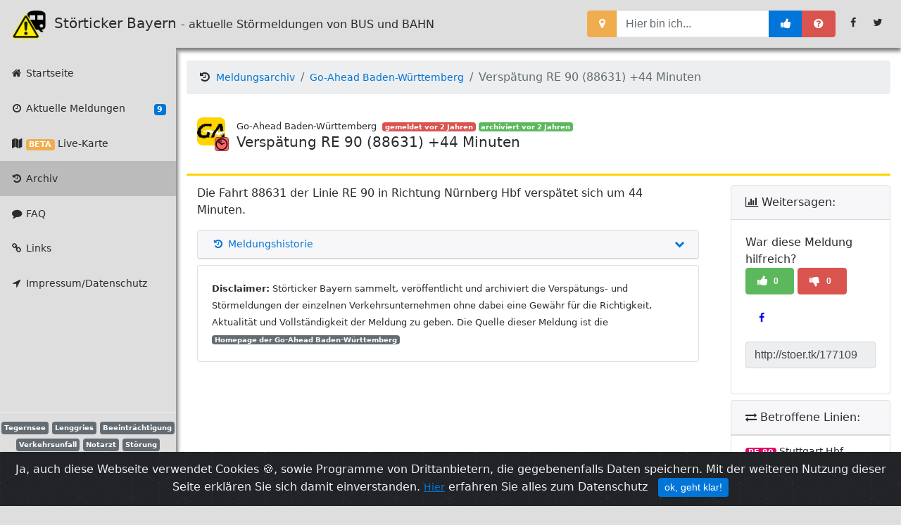

--- FILE ---
content_type: text/html; charset=UTF-8
request_url: https://stoerticker.de/meldung?id=177109
body_size: 21876
content:

 
<!DOCTYPE html>
<html lang="de">

<head>

    <meta charset="utf-8">
    <meta http-equiv="X-UA-Compatible" content="IE=edge">
    <meta name="viewport" content="width=device-width, initial-scale=1, shrink-to-fit=no">
	<link rel="shortcut icon" href="/favicon.ico" type="image/x-icon" /> 

<meta name="description" content="Die Fahrt 88631 der Linie RE 90 in Richtung Nürnberg Hbf verspätet sich um 44 Minuten.">    <meta name="author" content="Störticker Bayern">
    <meta name="keywords" content="DB Regio, Deutsche Bahn AG, Bahn, deutsche bahn fahrplan, S-Bahn, S-Bahn, Länderbahn, alex, Transdev, Bayerische Oberlandbahn, Bayerische Regiobahn, BOB, BRB, Meridian, Go-Ahead, GABY, GABW, MVG, VAG, U-Bahn, Bus, Tram, Straßenbahn, München, Nürnberg, Regionalverkehr, Stadtverkehr, Nahverkehr, Eisenbahn, Zug, Störung, Streckensperrung, Stellwerk, Ausfall, Weichenstörung, Betriebsstörung, Signalstörung, Verzögerung, Verspätung, Streckenagent">
	<meta name="language" content="de, de" />
	
	<meta property="og:image" content="https://beta.stoerticker.de/img/splash2.jpg">
	<!--<meta property="og:image" content="https://beta.stoerticker.de/tests/test_image.php">-->
	
	
    <title>Meldung der Go-Ahead Baden-Württemberg: Verspätung RE 90 (88631) +44 Minuten - Störticker Bayern</title>

    <!-- Bootstrap core CSS -->
    <link href="/vendor/bootstrap/css/bootstrap.css" rel="stylesheet">

    <!-- Custom fonts for this template -->
    <link href="/vendor/font-awesome/css/font-awesome.min.css" rel="stylesheet" type="text/css">

	<!-- Plugin Pretty Checkbox -->
	<link href="/css/pretty-checkbox.min.css" rel="stylesheet">

    <!-- Custom styles for this template -->
    <link href="/css/sb-admin.css" rel="stylesheet">
	
    <!-- cookiealert styles -->
    <link rel="stylesheet" href="/css/cookiealert.css">

	

	<link rel="alternate" type="application/rss+xml" title="Störticker RSS-Feed" class="bw_link_external" target="_blank" href="/rss?evu=11" />	
		
	<link rel="stylesheet" href="//code.jquery.com/ui/1.10.3/themes/smoothness/jquery-ui.css" type="text/css"/>


		<!-- Include jQuery -->
<!--<script src="http://code.jquery.com/jquery-2.1.3.min.js"></script>-->
<script src="/vendor/jquery/jquery-1.10.2-min.js"></script>
<script src="/vendor/jquery/jquery-1.10.3-ui-min.js"></script>
<script src="/js/stoerticker.js"></script>


<link rel="stylesheet" href="/css/leaflet.css" />


</head>

<body onload="startaktualisieren()">

<!--<script src="http://code.jquery.com/jquery-2.1.3.min.js"></script>-->
<script src="/vendor/jquery/jquery-1.10.2-min.js"></script>
<script src="/vendor/jquery/jquery-1.10.3-ui-min.js"></script>

<script src="/js/bootbox.min.js"></script> <!-- Bootbox -->	
<script src="/js/ads.js" type="text/javascript" async></script>
<script type="text/javascript">
function aktualisieren(a=0) {
		$.getJSON('/inc/refresh.php?von=meldung', function(data){
		
			$('#nachladen').empty();
			$("#nachladen").html('<span class="badge badge-' + data.format.alle + '">'+ data.zahl.alle +'</span>');
			
			
			if(data.rueckgabe == 'index') {
				$('#nachladen_0').empty();
				$("#nachladen_0").html('<span class="badge badge-' + data.format.alle + '">'+ data.zahl.alle +'</span>');
				
				var i=0;
				for (i = 1; i <= 12; i++) { 
					$('#nachladen_'+i).empty();
					$("#nachladen_"+i).html('<span class="badge badge-' + data.format[i] + '">'+ data.zahl[i] +'</span>');
				}
				
				var meldungsstream = "";
				 $.each(data.meldungen, function(index, element) {
					meldungsstream +=  '<a href="meldung?id=' + element.id + '" class="list-group-item list-group-item-action"><div class="media"><span><span class="d-flex mr-3 rounded-circle bg-' + element.farbe + '"><img src="img/icons/' + element.logo + '.png" width="40px"></span><img src="img/icons/' + element.icon +'.png" width="20px" height="20px" style="margin:-30px 0 0 25px; position: relative; z-index: 2;"></span><div class="media-body"><strong class="fg-' + element.farbe + '">' + element.evuname + '</strong> meldet <strong>' + element.titel + '</strong>. <div class="text-muted smaller">' + element.updatetime + '</div></div></div></a>';			
				});
				$('#meldungsstream').empty();
				$("#meldungsstream").html(meldungsstream);
			
			} else if (data.rueckgabe == 'aktuell') {
				
				var aktuellemeldungen = "";
				var strecken = "";
				
				if(data.anzahlmeldungen == 0) {
					 aktuellemeldungen += '<div class="col-xl-12 col-sm-12 mb-3"><div class="card card-lightGrey o-hidden h-100 grey"><div class="card-block"><div class="media"><span class="d-flex mr-3 rounded-circle bg-gray"><img src="img/icon_neu_small.png" width="40px"></span><div class="media-body"><a><strong class="fg-gray">Störticker Bayern</strong> meldet <strong>aktuell keine Störungen</strong>.</a><div class="text-muted smaller">Wir wünschen eine gute Fahrt mit den Bahnen in Bayern!</div></div></div></div></div></div>';
				 } else {
			
					 $.each(data.aktuellemeldungen, function(index, element) {
						 strecken = "";
							 
						  $.each(element.strecke, function(index, teilstrecke) {
							 if(teilstrecke.strecke_text) {
								 if(teilstrecke.strecke_farbe) {
									strecken += '<span class="badge" style="background-color:#'+ teilstrecke.strecke_farbe +'" title="' + teilstrecke.strecke_nummer +' ' + teilstrecke.strecke_text +'">' + teilstrecke.strecke_nummer +'</span> ';	 
								 } else {
									strecken += '<span class="badge badge-default" title="' + teilstrecke.strecke_nummer +' ' + teilstrecke.strecke_text +'">' + teilstrecke.strecke_nummer +'</span> ';
								 }
							 }
						});
						aktuellemeldungen +=  '<div class="col-xl-12 col-sm-12 mb-3"><div class="card card-lightGrey o-hidden h-100 '+ element.farbe +'"><a class="clearfix z-1 list-group-item-action" href="meldung?id=' + element.id +'"><div class="card-block"><span class="float-right badge badge-danger">gemeldet ' + element.updatetime +'</span><br /><div class="media"><span><span class="d-flex mr-4 rounded-circle bg-'+ element.farbe +'"><img src="img/icons/'+ element.logo +'.png" width="40px"></span><img src="img/icons/' + element.icon +'.png" width="20px" height="20px" style="margin:-30px 0 0 25px; position: relative; z-index: 2;"></span><div class="media-body"><strong class="fg-'+ element.farbe +'">'+ element.evuname +'</strong> meldet <strong>'+ element.titel +'</strong>.<div class="text-muted smaller">'+ element.meldung +'</div></div></div></div></a><a class="card-footer clearfix small z-1 list-group-item-action"><span class="float-left">Betroffene Linien: ' + strecken +'</span><span class="float-right"><span class="badge badge-success"><i class="fa fa-thumbs-up"></i> '+ element.likes +'</span> <span class="badge badge-danger"><i class="fa fa-thumbs-down"></i> '+ element.dislikes +'</span></span></a></div></div>';			
						});
				 }
				$('#aktuellemeldungen').empty();
				$("#aktuellemeldungen").html(aktuellemeldungen);							
			} else if (data.rueckgabe == 'meldung') {
				$('#msg').empty();
				if(data.status.text == "aktualisierung") {
					$("#msg").html('<a href="meldung?id='+data.status.id+'"><div class="btn btn-success col-xl-12 col-sm-12 mb-3"><i class="fa fa-check-circle"></i> Zu dieser Meldung gibt es eine Aktualisierung!</div></a>');	
				} else if (data.status.text == "archiviert") {
						$("#msg").html('<div class="btn btn-success col-xl-12 col-sm-12 mb-3"><i class="fa fa-check-circle"></i> Die Meldung wurde archiviert!</div>');	
				}
			}

		}).fail(function() {
				a = a+1;
				if(a > 5) {
					clearInterval(window.myTimer);
					meldungsstream = '<a href="#" onclick="startaktualisieren(0);" class="list-group-item list-group-item-action"><div class="media"><img class="d-flex mr-3 rounded-circle" src="/img/45x45.png" alt=""><div class="media-body">Es gibt Probleme beim Laden der Daten....<div class="text-muted smaller">hier klicken, um es erneut zu versuchen...</div></div></div></a>';
					$('#meldungsstream').empty();
					$("#meldungsstream").html(meldungsstream);
				} else {
					 window.setTimeout(function(){  return aktualisieren(a); }, 10000);			
				}
			});

		
		}

function OnChangeRadio (radio) {
	document.cookie = 'allodernah=' + radio.checked + '; expires=9999; path=/';
	$('#meldungsstream').empty();
	$("#meldungsstream").html('<a href="#" class="list-group-item list-group-item-action"><div class="media"><img class="d-flex mr-3 rounded-circle" src="/img/45x45.png" alt=""><div class="media-body">wird geladen.....<div class="text-muted smaller">einen Moment bitte...</div></div></div></a>');
	aktualisieren(0);
}
		
function startaktualisieren() {
aktualisieren(0);

window.myTimer = window.setInterval('aktualisieren(0)',60000);
}

window.addEventListener('focus', function() {
	clearInterval(window.myTimer);
	aktualisieren(0);
	window.myTimer =  window.setInterval('aktualisieren(0)',60000);
});

</script>
	    <!-- Navigation -->
    <nav id="mainNav" class="navbar static-top navbar-toggleable-md navbar-inverse bg-inverse ">
        <button class="navbar-toggler navbar-toggler-right" type="button" data-toggle="collapse" data-target="#navbarExample" aria-controls="navbarExample" aria-expanded="false" aria-label="Toggle navigation">
            <span class="navbar-toggler-icon"></span>
        </button>
        <a class="navbar-brand" href="/"><img src="/img/icon_neu_small.png" width="55px"> Störticker Bayern <small class="hidden-md-down">- aktuelle Störmeldungen von BUS und BAHN</small></a>
        <div class="collapse navbar-collapse" id="navbarExample">
			
            <ul class="sidebar-nav navbar-nav"> 
				&nbsp;				
                <li class="nav-item a">
                    <a class="nav-link" href="/"><i class="fa fa-fw fa-home"></i> Startseite</a>
                </li>
                <li class="nav-item a">
                    <a class="nav-link" href="/aktuell"><i class="fa fa-fw fa-clock-o"></i> Aktuelle Meldungen <span id="nachladen" class="float-right"></span></a>
                </li>
                <li class="nav-item a">
                    <a class="nav-link" href="/map"><i class="fa fa-fw fa-map"></i> <span class="badge badge-warning">BETA</span> Live-Karte</a>
                </li>					
                <li class="nav-item active">
                    <a class="nav-link" href="/archiv"><i class="fa fa-fw fa-history"></i> Archiv</a>
                </li>
                <li class="nav-item a">
                    <a class="nav-link" href="/faq"><i class="fa fa-fw fa-comment"></i> FAQ</a>
                </li>
                <li class="nav-item a">
                    <a class="nav-link" href="/links"><i class="fa fa-fw fa-link"></i> Links</a>
                </li>
                <!--<li class="nav-item">
                    <a class="nav-link" href="/push_app_"><i class="fa fa-fw fa-mobile"></i> Benachrichtigungseinstellungen</a>
                </li>-->				
                <li class="nav-item a">
                    <a class="nav-link" href="/impressum"><i class="fa fa-fw fa-location-arrow"></i> Impressum/Datenschutz</a>
                </li>
				<small>[WERBUNG]</small>
				<script async src="//pagead2.googlesyndication.com/pagead/js/adsbygoogle.js"></script>
				<!-- Störticker Sidebar neu -->
				<ins class="adsbygoogle"
					 style="display:inline-block;width:220px;height:150px"
					 data-ad-client="ca-pub-7811717990241887"
					 data-ad-slot="7235448700"></ins>
				<script>
				(adsbygoogle = window.adsbygoogle || []).push({});
				</script><li>
					<div id="tagcloud" class="tagcloud hidden-md-down" style="text-align:center;">
						<div class="dropdown-divider"></div>	
													<span class="smallest badge badge badge-default">
								<!--<a href="tag?tag=Tegernsee">Tegernsee</a>-->
								Tegernsee							</span>
														<span class="smallest badge badge badge-default">
								<!--<a href="tag?tag=Lenggries">Lenggries</a>-->
								Lenggries							</span>
														<span class="smallest badge badge badge-default">
								<!--<a href="tag?tag=Beeintr%26auml%3Bchtigung">Beeintr&auml;chtigung</a>-->
								Beeintr&auml;chtigung							</span>
														<span class="smallest badge badge badge-default">
								<!--<a href="tag?tag=Verkehrsunfall">Verkehrsunfall</a>-->
								Verkehrsunfall							</span>
														<span class="smallest badge badge badge-default">
								<!--<a href="tag?tag=Notarzt">Notarzt</a>-->
								Notarzt							</span>
														<span class="smallest badge badge badge-default">
								<!--<a href="tag?tag=St%26ouml%3Brung">St&ouml;rung</a>-->
								St&ouml;rung							</span>
														<span class="medium badge badge badge-default">
								<!--<a href="tag?tag=Ausfall">Ausfall</a>-->
								Ausfall							</span>
														<span class="smallest badge badge badge-default">
								<!--<a href="tag?tag=Teilausfall">Teilausfall</a>-->
								Teilausfall							</span>
														<span class="smallest badge badge badge-default">
								<!--<a href="tag?tag=Schaftlach">Schaftlach</a>-->
								Schaftlach							</span>
														<span class="smallest badge badge badge-default">
								<!--<a href="tag?tag=Schliersee">Schliersee</a>-->
								Schliersee							</span>
														<span class="smallest badge badge badge-default">
								<!--<a href="tag?tag=Bayrischzell">Bayrischzell</a>-->
								Bayrischzell							</span>
														<span class="small badge badge badge-default">
								<!--<a href="tag?tag=Holzkirchen">Holzkirchen</a>-->
								Holzkirchen							</span>
														<span class="smallest badge badge badge-default">
								<!--<a href="tag?tag=Ingolstadt">Ingolstadt</a>-->
								Ingolstadt							</span>
														<span class="small badge badge badge-default">
								<!--<a href="tag?tag=Augsburg">Augsburg</a>-->
								Augsburg							</span>
														<span class="small badge badge badge-default">
								<!--<a href="tag?tag=Rosenheim">Rosenheim</a>-->
								Rosenheim							</span>
														<span class="smallest badge badge badge-default">
								<!--<a href="tag?tag=Schienenersatzverkehr">Schienenersatzverkehr</a>-->
								Schienenersatzverkehr							</span>
														<span class="smallest badge badge badge-default">
								<!--<a href="tag?tag=Verkehr">Verkehr</a>-->
								Verkehr							</span>
														<span class="smallest badge badge badge-default">
								<!--<a href="tag?tag=Zug">Zug</a>-->
								Zug							</span>
														<span class="smallest badge badge badge-default">
								<!--<a href="tag?tag=Deisenhofen">Deisenhofen</a>-->
								Deisenhofen							</span>
														<span class="smallest badge badge badge-default">
								<!--<a href="tag?tag=Behinderung">Behinderung</a>-->
								Behinderung							</span>
														<span class="smallest badge badge badge-default">
								<!--<a href="tag?tag=Stammstrecke">Stammstrecke</a>-->
								Stammstrecke							</span>
														<span class="smallest badge badge badge-default">
								<!--<a href="tag?tag=Gleis">Gleis</a>-->
								Gleis							</span>
														<span class="smallest badge badge badge-default">
								<!--<a href="tag?tag=Verz%26ouml%3Bgerung">Verz&ouml;gerung</a>-->
								Verz&ouml;gerung							</span>
														<span class="medium badge badge badge-default">
								<!--<a href="tag?tag=Strecke">Strecke</a>-->
								Strecke							</span>
														<span class="smallest badge badge badge-default">
								<!--<a href="tag?tag=Schongau">Schongau</a>-->
								Schongau							</span>
														<span class="smallest badge badge badge-default">
								<!--<a href="tag?tag=Sperrung">Sperrung</a>-->
								Sperrung							</span>
														<span class="smallest badge badge badge-default">
								<!--<a href="tag?tag=N%26uuml%3Brnberg">N&uuml;rnberg</a>-->
								N&uuml;rnberg							</span>
														<span class="small badge badge badge-default">
								<!--<a href="tag?tag=M%26uuml%3Bnchen">M&uuml;nchen</a>-->
								M&uuml;nchen							</span>
														<span class="smallest badge badge badge-default">
								<!--<a href="tag?tag=Technische">Technische</a>-->
								Technische							</span>
														<span class="largest badge badge badge-default">
								<!--<a href="tag?tag=Versp%26auml%3Btung">Versp&auml;tung</a>-->
								Versp&auml;tung							</span>
												</div>
					<div class="dropdown-divider"></div>
										
				</li>						
            </ul>		
			
            <ul class="navbar-nav ml-auto">
				<li class="nav-item">
                    <form class="form-inline my-2 my-lg-0 mr-lg-2">
                        <div class="input-group">
							<span class="input-group-btn"><button class="btn btn-warning" type="button"  onclick="ortung()" title="orte mich!"><i class="fa fa-map-marker"></i></button></span>
                            <input type="text" class="form-control" id="autocomplete-extended" placeholder="Hier bin ich..." value="">
							<input type="hidden"  class="form-control" id="autocomplete-id" placeholder="0" style="width:250px;"/>
							<input type="hidden"  class="form-control" id="autocomplete-lat" placeholder="0" style="width:250px;"/>
							<input type="hidden"  class="form-control" id="autocomplete-long" placeholder="0" style="width:250px;"/>							
							<span class="input-group-btn"><button class="btn btn-primary" type="button"  onclick="Stationabrufen(document.getElementById('autocomplete-extended').value)" title="ok!"><i class="fa fa-thumbs-up"></i></button></span>
							<span class="input-group-btn"><button class="btn btn-danger bb-hello-world" type="button" title="Wer will das wissen?"><i class="fa fa-question-circle"></i></button></span>							
						</div>
                    </form>
                </li>	
                <li class="nav-item">
                    <a class="nav-link" href="https://facebook.com/stoerticker" target="_blank" title="Folge uns auf Facebook (externer Link)">
                        <i class="fa fa-fw fa-facebook"></i> <span class="hidden-lg-up"> Folge uns auf Facebook (externer Link)</span>
                    </a>
				</li>
				
                <li class="nav-item">
                    <a class="nav-link" href="https://twitter.com/stoerticker" target="_blank" title="Folge uns auf Twitter (externer Link)">
						<i class="fa fa-fw fa-twitter"></i> <span class="hidden-lg-up"> Folge uns auf Twitter (externer Link)</span>
                    </a>
				</li>
            </ul>
        </div>
    </nav>

<div class="alert text-center cookiealert" role="alert">
    Ja, auch diese Webseite verwendet Cookies  &#x1F36A;, sowie Programme von Drittanbietern, die gegebenenfalls Daten speichern. Mit der weiteren Nutzung dieser Seite erklären Sie sich damit einverstanden. <a href="/impressum">Hier</a> erfahren Sie alles zum Datenschutz
    <button type="button" class="btn btn-primary btn-sm acceptcookies" aria-label="Close">
        ok, geht klar!
    </button>
</div>

        <script src="/js/script.js"></script>	
		<!-- Include cookiealert script -->
		<script src="/js/cookiealert.js"></script> 
		<div class="content-wrapper py-3">

        <div class="container-fluid">

            <!-- Breadcrumbs -->
            <ol class="breadcrumb">
                <li class="breadcrumb-item"><i class="fa fa-fw fa-history"></i> <a href="archiv">Meldungsarchiv</a></li>
				<li class="breadcrumb-item"><a href="archiv?evu=11">Go-Ahead Baden-Württemberg</a></li>				
                <li class="breadcrumb-item active">Verspätung RE 90 (88631) +44 Minuten</li>
            </ol>

            <!-- Icon Cards -->
            <div class="row">
				<div id="msg" class="col-xl-12 col-sm-12 mb-3"></div>
                <div class="col-xl-12 col-sm-12 mb-3 ">
                    <div class="h-100 bggabw col-xl-12 col-sm-12 mb-3 ">
                        
                            <div class="media mr-5">
								<span><span class="d-flex mr-3 rounded-circle bg-bggabw"><img src="img/icons/goahead.png" width="40px"></span><img src="img/icons/verspaetung.png" width="20px" height="20px" style="margin:-30px 0 0 25px; position: relative; z-index: 2;"></span><div class="media-body"><small><span class="fg-bggabw">Go-Ahead Baden-Württemberg&nbsp;</span> <span class="badge badge-danger" title="03.02.2023, 06:56 Uhr">gemeldet vor 2 Jahren</span> <span class="badge badge-success" title="03.02.2023, 07:16 Uhr">archiviert vor 2 Jahren</span></small><br /><h5>Verspätung RE 90 (88631) +44 Minuten</h5></div>							</div>
                    </div>
                </div>
			</div>
            <div class="row">

                <div class="col-xl-9 col-sm-9 mb-3">

                    <!-- Example Bar Chart Card -->
                    <div class="mb-3">
						<div class="h-100 col-xl-12 col-sm-12 mb-12">
                        <div class="mr-5">
                            Die Fahrt 88631 der Linie RE 90 in Richtung Nürnberg Hbf verspätet sich um 44 Minuten.							 
						

                        </div></div></div>
						<div class="mb-3">

<!--Meldungshistorie -->
		
					<div class="h-100 col-xl-12 col-sm-12 mb-12">
						<div class="card  mb-2">
							<h5 class="card-header">
								<a class="collapsed d-block" data-toggle="collapse" href="#collapse-collapsed" aria-expanded="true" aria-controls="collapse-collapsed" id="heading-collapsed">
									<i class="fa fa-chevron-down pull-right"></i>
									<i class="fa fa-fw fa-history"></i> Meldungshistorie
								</a>
							</h5>
							<div id="collapse-collapsed" class="collapse" aria-labelledby="heading-collapsed">
								<div class="card-block" id="historie">	
									<p style="white-space: nowrap; overflow: hidden; text-overflow: ellipsis;">
		
							<img src="img/icons/ausfall.png" width="15px" height="15px" style="z-index: 2;"> <a href="meldung?id=134065"><span class="float-right"><small>30.03.22, 23:28 Uhr</small></span>Ausfall RE 90 (88651)<br /></a><img src="img/icons/verspaetung.png" width="15px" height="15px" style="z-index: 2;"> <a href="meldung?id=134176"><span class="float-right"><small>31.03.22, 22:38 Uhr</small></span>Verspätung RE 90 (88648) +15 Minuten<br /></a><img src="img/icons/verspaetung.png" width="15px" height="15px" style="z-index: 2;"> <a href="meldung?id=134180"><span class="float-right"><small>31.03.22, 23:06 Uhr</small></span>Verspätung RE 90 (88648) +16 Minuten<br /></a><img src="img/icons/verspaetung.png" width="15px" height="15px" style="z-index: 2;"> <a href="meldung?id=135098"><span class="float-right"><small>09.04.22, 00:38 Uhr</small></span>Verspätung RE 90 (20061) +17 Minuten<br /></a><img src="img/icons/ausfall.png" width="15px" height="15px" style="z-index: 2;"> <a href="meldung?id=136396"><span class="float-right"><small>24.04.22, 02:04 Uhr</small></span>Ausfall RE 90 (88616) Nürnberg Hbf - Crailsheim<br /></a><img src="img/icons/ausfall.png" width="15px" height="15px" style="z-index: 2;"> <a href="meldung?id=136397"><span class="float-right"><small>24.04.22, 02:06 Uhr</small></span>Ausfall RE 90 (88616) Crailsheim - Stuttgart Hbf<br /></a><img src="img/icons/ausfall.png" width="15px" height="15px" style="z-index: 2;"> <a href="meldung?id=136425"><span class="float-right"><small>24.04.22, 20:19 Uhr</small></span>Ausfall RE 8 (19055)<br /></a><img src="img/icons/ausfall.png" width="15px" height="15px" style="z-index: 2;"> <a href="meldung?id=136491"><span class="float-right"><small>25.04.22, 10:19 Uhr</small></span>Ausfall RE 8 (19065) Würzburg Hbf - Lauda<br /></a><img src="img/icons/verspaetung.png" width="15px" height="15px" style="z-index: 2;"> <a href="meldung?id=136635"><span class="float-right"><small>27.04.22, 05:21 Uhr</small></span>Verspätung RE 90 (52914) +18 Minuten<br /></a><img src="img/icons/verspaetung.png" width="15px" height="15px" style="z-index: 2;"> <a href="meldung?id=136863"><span class="float-right"><small>28.04.22, 17:44 Uhr</small></span>Verspätung RE 8 (19075) +15 Minuten<br /></a><img src="img/icons/ausfall.png" width="15px" height="15px" style="z-index: 2;"> <a href="meldung?id=137103"><span class="float-right"><small>02.05.22, 00:43 Uhr</small></span>Ausfall RE 8 (19053)<br /></a><img src="img/icons/ausfall.png" width="15px" height="15px" style="z-index: 2;"> <a href="meldung?id=137105"><span class="float-right"><small>02.05.22, 00:45 Uhr</small></span>Ausfall RE 90 (52926)<br /></a><img src="img/icons/verspaetung.png" width="15px" height="15px" style="z-index: 2;"> <a href="meldung?id=137118"><span class="float-right"><small>02.05.22, 01:28 Uhr</small></span>Verspätung RE 90 (88658) +67 Minuten<br /></a><img src="img/icons/ausfall.png" width="15px" height="15px" style="z-index: 2;"> <a href="meldung?id=138756"><span class="float-right"><small>15.05.22, 20:50 Uhr</small></span>Ausfall RE 8 (63702) Heilbronn Hbf - Bad Friedrichshall-Jagstfeld<br /></a><img src="img/icons/ausfall.png" width="15px" height="15px" style="z-index: 2;"> <a href="meldung?id=138757"><span class="float-right"><small>15.05.22, 20:50 Uhr</small></span>Ausfall RE 8 (63705) Bad Friedrichshall-Jagstfeld - Heilbronn Hbf<br /></a><img src="img/icons/ausfall.png" width="15px" height="15px" style="z-index: 2;"> <a href="meldung?id=138833"><span class="float-right"><small>16.05.22, 12:31 Uhr</small></span>Ausfall RE 8 (39065)<br /></a><img src="img/icons/ausfall.png" width="15px" height="15px" style="z-index: 2;"> <a href="meldung?id=138834"><span class="float-right"><small>16.05.22, 12:31 Uhr</small></span>Ausfall RE 8 (39068)<br /></a><img src="img/icons/ausfall.png" width="15px" height="15px" style="z-index: 2;"> <a href="meldung?id=138838"><span class="float-right"><small>16.05.22, 12:32 Uhr</small></span>Ausfall RE 8 (39069)<br /></a><img src="img/icons/verspaetung.png" width="15px" height="15px" style="z-index: 2;"> <a href="meldung?id=140582"><span class="float-right"><small>31.05.22, 23:35 Uhr</small></span>Verspätung RE 90 (88650) +15 Minuten<br /></a><img src="img/icons/ausfall.png" width="15px" height="15px" style="z-index: 2;"> <a href="meldung?id=140741"><span class="float-right"><small>02.06.22, 14:15 Uhr</small></span>Ausfall RE 8 (30055)<br /></a><img src="img/icons/ausfall.png" width="15px" height="15px" style="z-index: 2;"> <a href="meldung?id=140796"><span class="float-right"><small>02.06.22, 19:51 Uhr</small></span>Ausfall RE 8 ()<br /></a><img src="img/icons/ausfall.png" width="15px" height="15px" style="z-index: 2;"> <a href="meldung?id=140798"><span class="float-right"><small>02.06.22, 19:52 Uhr</small></span>Ausfall RE 8 (21894)<br /></a><img src="img/icons/ausfall.png" width="15px" height="15px" style="z-index: 2;"> <a href="meldung?id=140801"><span class="float-right"><small>02.06.22, 19:54 Uhr</small></span>Ausfall RE 8 ()<br /></a><img src="img/icons/ausfall.png" width="15px" height="15px" style="z-index: 2;"> <a href="meldung?id=140802"><span class="float-right"><small>02.06.22, 19:55 Uhr</small></span>Ausfall RE 8 ()<br /></a><img src="img/icons/ausfall.png" width="15px" height="15px" style="z-index: 2;"> <a href="meldung?id=140804"><span class="float-right"><small>02.06.22, 19:55 Uhr</small></span>Ausfall RE 8 ()<br /></a><img src="img/icons/verspaetung.png" width="15px" height="15px" style="z-index: 2;"> <a href="meldung?id=141075"><span class="float-right"><small>04.06.22, 00:40 Uhr</small></span>Verspätung RE 90 (88651) +72 Minuten<br /></a><img src="img/icons/verspaetung.png" width="15px" height="15px" style="z-index: 2;"> <a href="meldung?id=141378"><span class="float-right"><small>07.06.22, 00:40 Uhr</small></span>Verspätung RE 90 (88651) +72 Minuten<br /></a><img src="img/icons/ausfall.png" width="15px" height="15px" style="z-index: 2;"> <a href="meldung?id=141765"><span class="float-right"><small>10.06.22, 04:47 Uhr</small></span>Ausfall RE 8 (20061)<br /></a><img src="img/icons/ausfall.png" width="15px" height="15px" style="z-index: 2;"> <a href="meldung?id=143120"><span class="float-right"><small>20.06.22, 00:39 Uhr</small></span>Ausfall RE 8 (19055)<br /></a><img src="img/icons/verspaetung.png" width="15px" height="15px" style="z-index: 2;"> <a href="meldung?id=143371"><span class="float-right"><small>20.06.22, 23:34 Uhr</small></span>Verspätung RE 90 (88650) +16 Minuten<br /></a><img src="img/icons/verspaetung.png" width="15px" height="15px" style="z-index: 2;"> <a href="meldung?id=143373"><span class="float-right"><small>20.06.22, 23:40 Uhr</small></span>Verspätung RE 90 (88650) +15 Minuten<br /></a><img src="img/icons/verspaetung.png" width="15px" height="15px" style="z-index: 2;"> <a href="meldung?id=143476"><span class="float-right"><small>21.06.22, 14:16 Uhr</small></span>Verspätung RE 90 (88616) +15 Minuten<br /></a><img src="img/icons/verspaetung.png" width="15px" height="15px" style="z-index: 2;"> <a href="meldung?id=143478"><span class="float-right"><small>21.06.22, 14:24 Uhr</small></span>Verspätung RE 90 (88616) +17 Minuten<br /></a><img src="img/icons/verspaetung.png" width="15px" height="15px" style="z-index: 2;"> <a href="meldung?id=143482"><span class="float-right"><small>21.06.22, 15:14 Uhr</small></span>Verspätung RE 90 (88616) +16 Minuten<br /></a><img src="img/icons/ausfall.png" width="15px" height="15px" style="z-index: 2;"> <a href="meldung?id=143824"><span class="float-right"><small>23.06.22, 05:22 Uhr</small></span>Ausfall RE 90 (88627) Fichtenberg - Gaildorf West<br /></a><img src="img/icons/verspaetung.png" width="15px" height="15px" style="z-index: 2;"> <a href="meldung?id=143879"><span class="float-right"><small>23.06.22, 12:07 Uhr</small></span>Verspätung RE 8 (19040) +51 Minuten<br /></a><img src="img/icons/verspaetung.png" width="15px" height="15px" style="z-index: 2;"> <a href="meldung?id=143880"><span class="float-right"><small>23.06.22, 12:45 Uhr</small></span>Verspätung RE 8 (19042) +43 Minuten<br /></a><img src="img/icons/verspaetung.png" width="15px" height="15px" style="z-index: 2;"> <a href="meldung?id=143926"><span class="float-right"><small>23.06.22, 15:17 Uhr</small></span>Verspätung RE 8 (19044) +61 Minuten<br /></a><img src="img/icons/ausfall.png" width="15px" height="15px" style="z-index: 2;"> <a href="meldung?id=143929"><span class="float-right"><small>23.06.22, 15:25 Uhr</small></span>Ausfall RE 8 (19044) Lauda - Würzburg Hbf<br /></a><img src="img/icons/verspaetung.png" width="15px" height="15px" style="z-index: 2;"> <a href="meldung?id=144130"><span class="float-right"><small>24.06.22, 10:26 Uhr</small></span>Verspätung RE 90 (88615) +34 Minuten<br /></a><img src="img/icons/verspaetung.png" width="15px" height="15px" style="z-index: 2;"> <a href="meldung?id=144395"><span class="float-right"><small>26.06.22, 00:56 Uhr</small></span>Verspätung RE 90 (20103) +34 Minuten<br /></a><img src="img/icons/ausfall.png" width="15px" height="15px" style="z-index: 2;"> <a href="meldung?id=144492"><span class="float-right"><small>26.06.22, 22:10 Uhr</small></span>Ausfall RE 90 (88658) Murrhardt - Backnang<br /></a><img src="img/icons/verspaetung.png" width="15px" height="15px" style="z-index: 2;"> <a href="meldung?id=145802"><span class="float-right"><small>03.07.22, 00:47 Uhr</small></span>Verspätung RE 90 (20103) +25 Minuten<br /></a><img src="img/icons/verspaetung.png" width="15px" height="15px" style="z-index: 2;"> <a href="meldung?id=145806"><span class="float-right"><small>03.07.22, 00:47 Uhr</small></span>Verspätung RE 90 (20103) +25 Minuten<br /></a><img src="img/icons/verspaetung.png" width="15px" height="15px" style="z-index: 2;"> <a href="meldung?id=145810"><span class="float-right"><small>03.07.22, 00:47 Uhr</small></span>Verspätung RE 90 (20103) +25 Minuten<br /></a><img src="img/icons/verspaetung.png" width="15px" height="15px" style="z-index: 2;"> <a href="meldung?id=145815"><span class="float-right"><small>03.07.22, 00:47 Uhr</small></span>Verspätung RE 90 (20103) +25 Minuten<br /></a><img src="img/icons/verspaetung.png" width="15px" height="15px" style="z-index: 2;"> <a href="meldung?id=145819"><span class="float-right"><small>03.07.22, 00:47 Uhr</small></span>Verspätung RE 90 (20103) +25 Minuten<br /></a><img src="img/icons/verspaetung.png" width="15px" height="15px" style="z-index: 2;"> <a href="meldung?id=145823"><span class="float-right"><small>03.07.22, 00:47 Uhr</small></span>Verspätung RE 90 (20103) +25 Minuten<br /></a><img src="img/icons/verspaetung.png" width="15px" height="15px" style="z-index: 2;"> <a href="meldung?id=145827"><span class="float-right"><small>03.07.22, 00:47 Uhr</small></span>Verspätung RE 90 (20103) +25 Minuten<br /></a><img src="img/icons/verspaetung.png" width="15px" height="15px" style="z-index: 2;"> <a href="meldung?id=145831"><span class="float-right"><small>03.07.22, 00:47 Uhr</small></span>Verspätung RE 90 (20103) +25 Minuten<br /></a><img src="img/icons/verspaetung.png" width="15px" height="15px" style="z-index: 2;"> <a href="meldung?id=145835"><span class="float-right"><small>03.07.22, 00:47 Uhr</small></span>Verspätung RE 90 (20103) +25 Minuten<br /></a><img src="img/icons/verspaetung.png" width="15px" height="15px" style="z-index: 2;"> <a href="meldung?id=145839"><span class="float-right"><small>03.07.22, 00:47 Uhr</small></span>Verspätung RE 90 (20103) +25 Minuten<br /></a><img src="img/icons/verspaetung.png" width="15px" height="15px" style="z-index: 2;"> <a href="meldung?id=145843"><span class="float-right"><small>03.07.22, 00:47 Uhr</small></span>Verspätung RE 90 (20103) +25 Minuten<br /></a><img src="img/icons/verspaetung.png" width="15px" height="15px" style="z-index: 2;"> <a href="meldung?id=145847"><span class="float-right"><small>03.07.22, 00:47 Uhr</small></span>Verspätung RE 90 (20103) +25 Minuten<br /></a><img src="img/icons/verspaetung.png" width="15px" height="15px" style="z-index: 2;"> <a href="meldung?id=145851"><span class="float-right"><small>03.07.22, 00:47 Uhr</small></span>Verspätung RE 90 (20103) +25 Minuten<br /></a><img src="img/icons/verspaetung.png" width="15px" height="15px" style="z-index: 2;"> <a href="meldung?id=145855"><span class="float-right"><small>03.07.22, 00:47 Uhr</small></span>Verspätung RE 90 (20103) +25 Minuten<br /></a><img src="img/icons/verspaetung.png" width="15px" height="15px" style="z-index: 2;"> <a href="meldung?id=145859"><span class="float-right"><small>03.07.22, 00:47 Uhr</small></span>Verspätung RE 90 (20103) +25 Minuten<br /></a><img src="img/icons/verspaetung.png" width="15px" height="15px" style="z-index: 2;"> <a href="meldung?id=145863"><span class="float-right"><small>03.07.22, 00:47 Uhr</small></span>Verspätung RE 90 (20103) +25 Minuten<br /></a><img src="img/icons/verspaetung.png" width="15px" height="15px" style="z-index: 2;"> <a href="meldung?id=145867"><span class="float-right"><small>03.07.22, 00:47 Uhr</small></span>Verspätung RE 90 (20103) +25 Minuten<br /></a><img src="img/icons/verspaetung.png" width="15px" height="15px" style="z-index: 2;"> <a href="meldung?id=145871"><span class="float-right"><small>03.07.22, 00:47 Uhr</small></span>Verspätung RE 90 (20103) +25 Minuten<br /></a><img src="img/icons/verspaetung.png" width="15px" height="15px" style="z-index: 2;"> <a href="meldung?id=145875"><span class="float-right"><small>03.07.22, 00:47 Uhr</small></span>Verspätung RE 90 (20103) +25 Minuten<br /></a><img src="img/icons/verspaetung.png" width="15px" height="15px" style="z-index: 2;"> <a href="meldung?id=145879"><span class="float-right"><small>03.07.22, 00:47 Uhr</small></span>Verspätung RE 90 (20103) +25 Minuten<br /></a><img src="img/icons/verspaetung.png" width="15px" height="15px" style="z-index: 2;"> <a href="meldung?id=145883"><span class="float-right"><small>03.07.22, 00:47 Uhr</small></span>Verspätung RE 90 (20103) +25 Minuten<br /></a><img src="img/icons/verspaetung.png" width="15px" height="15px" style="z-index: 2;"> <a href="meldung?id=145887"><span class="float-right"><small>03.07.22, 00:47 Uhr</small></span>Verspätung RE 90 (20103) +25 Minuten<br /></a><img src="img/icons/verspaetung.png" width="15px" height="15px" style="z-index: 2;"> <a href="meldung?id=145891"><span class="float-right"><small>03.07.22, 00:47 Uhr</small></span>Verspätung RE 90 (20103) +25 Minuten<br /></a><img src="img/icons/verspaetung.png" width="15px" height="15px" style="z-index: 2;"> <a href="meldung?id=145895"><span class="float-right"><small>03.07.22, 00:47 Uhr</small></span>Verspätung RE 90 (20103) +25 Minuten<br /></a><img src="img/icons/verspaetung.png" width="15px" height="15px" style="z-index: 2;"> <a href="meldung?id=145899"><span class="float-right"><small>03.07.22, 00:47 Uhr</small></span>Verspätung RE 90 (20103) +25 Minuten<br /></a><img src="img/icons/verspaetung.png" width="15px" height="15px" style="z-index: 2;"> <a href="meldung?id=145903"><span class="float-right"><small>03.07.22, 00:47 Uhr</small></span>Verspätung RE 90 (20103) +25 Minuten<br /></a><img src="img/icons/verspaetung.png" width="15px" height="15px" style="z-index: 2;"> <a href="meldung?id=145907"><span class="float-right"><small>03.07.22, 00:47 Uhr</small></span>Verspätung RE 90 (20103) +25 Minuten<br /></a><img src="img/icons/verspaetung.png" width="15px" height="15px" style="z-index: 2;"> <a href="meldung?id=145911"><span class="float-right"><small>03.07.22, 00:47 Uhr</small></span>Verspätung RE 90 (20103) +25 Minuten<br /></a><img src="img/icons/verspaetung.png" width="15px" height="15px" style="z-index: 2;"> <a href="meldung?id=145915"><span class="float-right"><small>03.07.22, 00:47 Uhr</small></span>Verspätung RE 90 (20103) +25 Minuten<br /></a><img src="img/icons/verspaetung.png" width="15px" height="15px" style="z-index: 2;"> <a href="meldung?id=145919"><span class="float-right"><small>03.07.22, 00:47 Uhr</small></span>Verspätung RE 90 (20103) +25 Minuten<br /></a><img src="img/icons/verspaetung.png" width="15px" height="15px" style="z-index: 2;"> <a href="meldung?id=145923"><span class="float-right"><small>03.07.22, 00:47 Uhr</small></span>Verspätung RE 90 (20103) +25 Minuten<br /></a><img src="img/icons/verspaetung.png" width="15px" height="15px" style="z-index: 2;"> <a href="meldung?id=145927"><span class="float-right"><small>03.07.22, 00:47 Uhr</small></span>Verspätung RE 90 (20103) +25 Minuten<br /></a><img src="img/icons/verspaetung.png" width="15px" height="15px" style="z-index: 2;"> <a href="meldung?id=145931"><span class="float-right"><small>03.07.22, 00:47 Uhr</small></span>Verspätung RE 90 (20103) +25 Minuten<br /></a><img src="img/icons/verspaetung.png" width="15px" height="15px" style="z-index: 2;"> <a href="meldung?id=145935"><span class="float-right"><small>03.07.22, 00:47 Uhr</small></span>Verspätung RE 90 (20103) +25 Minuten<br /></a><img src="img/icons/verspaetung.png" width="15px" height="15px" style="z-index: 2;"> <a href="meldung?id=145939"><span class="float-right"><small>03.07.22, 00:47 Uhr</small></span>Verspätung RE 90 (20103) +25 Minuten<br /></a><img src="img/icons/verspaetung.png" width="15px" height="15px" style="z-index: 2;"> <a href="meldung?id=145943"><span class="float-right"><small>03.07.22, 00:47 Uhr</small></span>Verspätung RE 90 (20103) +25 Minuten<br /></a><img src="img/icons/verspaetung.png" width="15px" height="15px" style="z-index: 2;"> <a href="meldung?id=145947"><span class="float-right"><small>03.07.22, 00:47 Uhr</small></span>Verspätung RE 90 (20103) +25 Minuten<br /></a><img src="img/icons/verspaetung.png" width="15px" height="15px" style="z-index: 2;"> <a href="meldung?id=145951"><span class="float-right"><small>03.07.22, 00:47 Uhr</small></span>Verspätung RE 90 (20103) +25 Minuten<br /></a><img src="img/icons/verspaetung.png" width="15px" height="15px" style="z-index: 2;"> <a href="meldung?id=145955"><span class="float-right"><small>03.07.22, 00:47 Uhr</small></span>Verspätung RE 90 (20103) +25 Minuten<br /></a><img src="img/icons/verspaetung.png" width="15px" height="15px" style="z-index: 2;"> <a href="meldung?id=145959"><span class="float-right"><small>03.07.22, 00:47 Uhr</small></span>Verspätung RE 90 (20103) +25 Minuten<br /></a><img src="img/icons/verspaetung.png" width="15px" height="15px" style="z-index: 2;"> <a href="meldung?id=145963"><span class="float-right"><small>03.07.22, 00:47 Uhr</small></span>Verspätung RE 90 (20103) +25 Minuten<br /></a><img src="img/icons/verspaetung.png" width="15px" height="15px" style="z-index: 2;"> <a href="meldung?id=145967"><span class="float-right"><small>03.07.22, 00:47 Uhr</small></span>Verspätung RE 90 (20103) +25 Minuten<br /></a><img src="img/icons/verspaetung.png" width="15px" height="15px" style="z-index: 2;"> <a href="meldung?id=145971"><span class="float-right"><small>03.07.22, 00:47 Uhr</small></span>Verspätung RE 90 (20103) +25 Minuten<br /></a><img src="img/icons/verspaetung.png" width="15px" height="15px" style="z-index: 2;"> <a href="meldung?id=145975"><span class="float-right"><small>03.07.22, 00:47 Uhr</small></span>Verspätung RE 90 (20103) +25 Minuten<br /></a><img src="img/icons/verspaetung.png" width="15px" height="15px" style="z-index: 2;"> <a href="meldung?id=145979"><span class="float-right"><small>03.07.22, 00:47 Uhr</small></span>Verspätung RE 90 (20103) +25 Minuten<br /></a><img src="img/icons/verspaetung.png" width="15px" height="15px" style="z-index: 2;"> <a href="meldung?id=145984"><span class="float-right"><small>03.07.22, 00:47 Uhr</small></span>Verspätung RE 90 (20103) +25 Minuten<br /></a><img src="img/icons/verspaetung.png" width="15px" height="15px" style="z-index: 2;"> <a href="meldung?id=145989"><span class="float-right"><small>03.07.22, 00:47 Uhr</small></span>Verspätung RE 90 (20103) +25 Minuten<br /></a><img src="img/icons/verspaetung.png" width="15px" height="15px" style="z-index: 2;"> <a href="meldung?id=145994"><span class="float-right"><small>03.07.22, 00:47 Uhr</small></span>Verspätung RE 90 (20103) +25 Minuten<br /></a><img src="img/icons/verspaetung.png" width="15px" height="15px" style="z-index: 2;"> <a href="meldung?id=145998"><span class="float-right"><small>03.07.22, 00:47 Uhr</small></span>Verspätung RE 90 (20103) +25 Minuten<br /></a><img src="img/icons/verspaetung.png" width="15px" height="15px" style="z-index: 2;"> <a href="meldung?id=146003"><span class="float-right"><small>03.07.22, 00:47 Uhr</small></span>Verspätung RE 90 (20103) +25 Minuten<br /></a><img src="img/icons/verspaetung.png" width="15px" height="15px" style="z-index: 2;"> <a href="meldung?id=146008"><span class="float-right"><small>03.07.22, 00:47 Uhr</small></span>Verspätung RE 90 (20103) +25 Minuten<br /></a><img src="img/icons/verspaetung.png" width="15px" height="15px" style="z-index: 2;"> <a href="meldung?id=146013"><span class="float-right"><small>03.07.22, 00:47 Uhr</small></span>Verspätung RE 90 (20103) +25 Minuten<br /></a><img src="img/icons/verspaetung.png" width="15px" height="15px" style="z-index: 2;"> <a href="meldung?id=146017"><span class="float-right"><small>03.07.22, 00:47 Uhr</small></span>Verspätung RE 90 (20103) +25 Minuten<br /></a><img src="img/icons/verspaetung.png" width="15px" height="15px" style="z-index: 2;"> <a href="meldung?id=146021"><span class="float-right"><small>03.07.22, 00:47 Uhr</small></span>Verspätung RE 90 (20103) +25 Minuten<br /></a><img src="img/icons/verspaetung.png" width="15px" height="15px" style="z-index: 2;"> <a href="meldung?id=146025"><span class="float-right"><small>03.07.22, 00:47 Uhr</small></span>Verspätung RE 90 (20103) +25 Minuten<br /></a><img src="img/icons/verspaetung.png" width="15px" height="15px" style="z-index: 2;"> <a href="meldung?id=146029"><span class="float-right"><small>03.07.22, 00:47 Uhr</small></span>Verspätung RE 90 (20103) +25 Minuten<br /></a><img src="img/icons/verspaetung.png" width="15px" height="15px" style="z-index: 2;"> <a href="meldung?id=146034"><span class="float-right"><small>03.07.22, 00:47 Uhr</small></span>Verspätung RE 90 (20103) +25 Minuten<br /></a><img src="img/icons/verspaetung.png" width="15px" height="15px" style="z-index: 2;"> <a href="meldung?id=146040"><span class="float-right"><small>03.07.22, 00:47 Uhr</small></span>Verspätung RE 90 (20103) +25 Minuten<br /></a><img src="img/icons/verspaetung.png" width="15px" height="15px" style="z-index: 2;"> <a href="meldung?id=146044"><span class="float-right"><small>03.07.22, 00:47 Uhr</small></span>Verspätung RE 90 (20103) +25 Minuten<br /></a><img src="img/icons/verspaetung.png" width="15px" height="15px" style="z-index: 2;"> <a href="meldung?id=146049"><span class="float-right"><small>03.07.22, 00:47 Uhr</small></span>Verspätung RE 90 (20103) +25 Minuten<br /></a><img src="img/icons/verspaetung.png" width="15px" height="15px" style="z-index: 2;"> <a href="meldung?id=146054"><span class="float-right"><small>03.07.22, 00:47 Uhr</small></span>Verspätung RE 90 (20103) +25 Minuten<br /></a><img src="img/icons/verspaetung.png" width="15px" height="15px" style="z-index: 2;"> <a href="meldung?id=146058"><span class="float-right"><small>03.07.22, 00:47 Uhr</small></span>Verspätung RE 90 (20103) +25 Minuten<br /></a><img src="img/icons/verspaetung.png" width="15px" height="15px" style="z-index: 2;"> <a href="meldung?id=146063"><span class="float-right"><small>03.07.22, 00:47 Uhr</small></span>Verspätung RE 90 (20103) +25 Minuten<br /></a><img src="img/icons/verspaetung.png" width="15px" height="15px" style="z-index: 2;"> <a href="meldung?id=146067"><span class="float-right"><small>03.07.22, 00:47 Uhr</small></span>Verspätung RE 90 (20103) +25 Minuten<br /></a><img src="img/icons/verspaetung.png" width="15px" height="15px" style="z-index: 2;"> <a href="meldung?id=146071"><span class="float-right"><small>03.07.22, 00:47 Uhr</small></span>Verspätung RE 90 (20103) +25 Minuten<br /></a><img src="img/icons/verspaetung.png" width="15px" height="15px" style="z-index: 2;"> <a href="meldung?id=146076"><span class="float-right"><small>03.07.22, 00:47 Uhr</small></span>Verspätung RE 90 (20103) +25 Minuten<br /></a><img src="img/icons/verspaetung.png" width="15px" height="15px" style="z-index: 2;"> <a href="meldung?id=146080"><span class="float-right"><small>03.07.22, 00:47 Uhr</small></span>Verspätung RE 90 (20103) +25 Minuten<br /></a><img src="img/icons/verspaetung.png" width="15px" height="15px" style="z-index: 2;"> <a href="meldung?id=146085"><span class="float-right"><small>03.07.22, 00:47 Uhr</small></span>Verspätung RE 90 (20103) +25 Minuten<br /></a><img src="img/icons/verspaetung.png" width="15px" height="15px" style="z-index: 2;"> <a href="meldung?id=146089"><span class="float-right"><small>03.07.22, 00:47 Uhr</small></span>Verspätung RE 90 (20103) +25 Minuten<br /></a><img src="img/icons/verspaetung.png" width="15px" height="15px" style="z-index: 2;"> <a href="meldung?id=146093"><span class="float-right"><small>03.07.22, 00:47 Uhr</small></span>Verspätung RE 90 (20103) +25 Minuten<br /></a><img src="img/icons/verspaetung.png" width="15px" height="15px" style="z-index: 2;"> <a href="meldung?id=146098"><span class="float-right"><small>03.07.22, 00:47 Uhr</small></span>Verspätung RE 90 (20103) +25 Minuten<br /></a><img src="img/icons/verspaetung.png" width="15px" height="15px" style="z-index: 2;"> <a href="meldung?id=146102"><span class="float-right"><small>03.07.22, 00:47 Uhr</small></span>Verspätung RE 90 (20103) +25 Minuten<br /></a><img src="img/icons/verspaetung.png" width="15px" height="15px" style="z-index: 2;"> <a href="meldung?id=146106"><span class="float-right"><small>03.07.22, 00:47 Uhr</small></span>Verspätung RE 90 (20103) +25 Minuten<br /></a><img src="img/icons/verspaetung.png" width="15px" height="15px" style="z-index: 2;"> <a href="meldung?id=146110"><span class="float-right"><small>03.07.22, 00:47 Uhr</small></span>Verspätung RE 90 (20103) +25 Minuten<br /></a><img src="img/icons/verspaetung.png" width="15px" height="15px" style="z-index: 2;"> <a href="meldung?id=146114"><span class="float-right"><small>03.07.22, 00:47 Uhr</small></span>Verspätung RE 90 (20103) +25 Minuten<br /></a><img src="img/icons/verspaetung.png" width="15px" height="15px" style="z-index: 2;"> <a href="meldung?id=146118"><span class="float-right"><small>03.07.22, 00:47 Uhr</small></span>Verspätung RE 90 (20103) +25 Minuten<br /></a><img src="img/icons/verspaetung.png" width="15px" height="15px" style="z-index: 2;"> <a href="meldung?id=146123"><span class="float-right"><small>03.07.22, 00:47 Uhr</small></span>Verspätung RE 90 (20103) +25 Minuten<br /></a><img src="img/icons/verspaetung.png" width="15px" height="15px" style="z-index: 2;"> <a href="meldung?id=146127"><span class="float-right"><small>03.07.22, 00:47 Uhr</small></span>Verspätung RE 90 (20103) +25 Minuten<br /></a><img src="img/icons/verspaetung.png" width="15px" height="15px" style="z-index: 2;"> <a href="meldung?id=146130"><span class="float-right"><small>03.07.22, 00:47 Uhr</small></span>Verspätung RE 90 (20103) +25 Minuten<br /></a><img src="img/icons/verspaetung.png" width="15px" height="15px" style="z-index: 2;"> <a href="meldung?id=146135"><span class="float-right"><small>03.07.22, 00:47 Uhr</small></span>Verspätung RE 90 (20103) +25 Minuten<br /></a><img src="img/icons/verspaetung.png" width="15px" height="15px" style="z-index: 2;"> <a href="meldung?id=146139"><span class="float-right"><small>03.07.22, 00:47 Uhr</small></span>Verspätung RE 90 (20103) +25 Minuten<br /></a><img src="img/icons/verspaetung.png" width="15px" height="15px" style="z-index: 2;"> <a href="meldung?id=146143"><span class="float-right"><small>03.07.22, 00:47 Uhr</small></span>Verspätung RE 90 (20103) +25 Minuten<br /></a><img src="img/icons/verspaetung.png" width="15px" height="15px" style="z-index: 2;"> <a href="meldung?id=146147"><span class="float-right"><small>03.07.22, 00:47 Uhr</small></span>Verspätung RE 90 (20103) +25 Minuten<br /></a><img src="img/icons/verspaetung.png" width="15px" height="15px" style="z-index: 2;"> <a href="meldung?id=146151"><span class="float-right"><small>03.07.22, 00:47 Uhr</small></span>Verspätung RE 90 (20103) +25 Minuten<br /></a><img src="img/icons/verspaetung.png" width="15px" height="15px" style="z-index: 2;"> <a href="meldung?id=146155"><span class="float-right"><small>03.07.22, 00:47 Uhr</small></span>Verspätung RE 90 (20103) +25 Minuten<br /></a><img src="img/icons/verspaetung.png" width="15px" height="15px" style="z-index: 2;"> <a href="meldung?id=146159"><span class="float-right"><small>03.07.22, 00:47 Uhr</small></span>Verspätung RE 90 (20103) +25 Minuten<br /></a><img src="img/icons/verspaetung.png" width="15px" height="15px" style="z-index: 2;"> <a href="meldung?id=146164"><span class="float-right"><small>03.07.22, 00:47 Uhr</small></span>Verspätung RE 90 (20103) +25 Minuten<br /></a><img src="img/icons/verspaetung.png" width="15px" height="15px" style="z-index: 2;"> <a href="meldung?id=146169"><span class="float-right"><small>03.07.22, 00:47 Uhr</small></span>Verspätung RE 90 (20103) +25 Minuten<br /></a><img src="img/icons/verspaetung.png" width="15px" height="15px" style="z-index: 2;"> <a href="meldung?id=146173"><span class="float-right"><small>03.07.22, 00:47 Uhr</small></span>Verspätung RE 90 (20103) +25 Minuten<br /></a><img src="img/icons/verspaetung.png" width="15px" height="15px" style="z-index: 2;"> <a href="meldung?id=146177"><span class="float-right"><small>03.07.22, 00:47 Uhr</small></span>Verspätung RE 90 (20103) +25 Minuten<br /></a><img src="img/icons/ausfall.png" width="15px" height="15px" style="z-index: 2;"> <a href="meldung?id=146481"><span class="float-right"><small>03.07.22, 22:24 Uhr</small></span>Ausfall RE 8 (19054) Stuttgart Hbf - Lauda<br /></a><img src="img/icons/ausfall.png" width="15px" height="15px" style="z-index: 2;"> <a href="meldung?id=146493"><span class="float-right"><small>03.07.22, 22:53 Uhr</small></span>Ausfall RE 8 (19054) Stuttgart Hbf - Heilbronn Hbf<br /></a><img src="img/icons/verspaetung.png" width="15px" height="15px" style="z-index: 2;"> <a href="meldung?id=146544"><span class="float-right"><small>04.07.22, 08:12 Uhr</small></span>Verspätung RE 90 (88644) +15 Minuten<br /></a><img src="img/icons/verspaetung.png" width="15px" height="15px" style="z-index: 2;"> <a href="meldung?id=146586"><span class="float-right"><small>04.07.22, 16:36 Uhr</small></span>Verspätung RE 8 (19040) +19 Minuten<br /></a><img src="img/icons/ausfall.png" width="15px" height="15px" style="z-index: 2;"> <a href="meldung?id=146628"><span class="float-right"><small>04.07.22, 19:23 Uhr</small></span>Ausfall RE 8 (19040) Würzburg Hbf - Stuttgart Hbf<br /></a><img src="img/icons/verspaetung.png" width="15px" height="15px" style="z-index: 2;"> <a href="meldung?id=147569"><span class="float-right"><small>10.07.22, 00:43 Uhr</small></span>Verspätung RE 90 (88658) +17 Minuten<br /></a><img src="img/icons/verspaetung.png" width="15px" height="15px" style="z-index: 2;"> <a href="meldung?id=147869"><span class="float-right"><small>12.07.22, 00:03 Uhr</small></span>Verspätung RE 90 (88633) +16 Minuten<br /></a><img src="img/icons/verspaetung.png" width="15px" height="15px" style="z-index: 2;"> <a href="meldung?id=147872"><span class="float-right"><small>12.07.22, 00:03 Uhr</small></span>Verspätung RE 90 (88633) +18 Minuten<br /></a><img src="img/icons/verspaetung.png" width="15px" height="15px" style="z-index: 2;"> <a href="meldung?id=147873"><span class="float-right"><small>12.07.22, 00:03 Uhr</small></span>Verspätung RE 90 (88644) +15 Minuten<br /></a><img src="img/icons/verspaetung.png" width="15px" height="15px" style="z-index: 2;"> <a href="meldung?id=147876"><span class="float-right"><small>12.07.22, 00:03 Uhr</small></span>Verspätung RE 90 (88644) +16 Minuten<br /></a><img src="img/icons/verspaetung.png" width="15px" height="15px" style="z-index: 2;"> <a href="meldung?id=147877"><span class="float-right"><small>12.07.22, 00:03 Uhr</small></span>Verspätung RE 90 (88645) +29 Minuten<br /></a><img src="img/icons/ausfall.png" width="15px" height="15px" style="z-index: 2;"> <a href="meldung?id=148908"><span class="float-right"><small>18.07.22, 14:45 Uhr</small></span>Ausfall RE 8 (19070) Lauda - Würzburg Hbf<br /></a><img src="img/icons/verspaetung.png" width="15px" height="15px" style="z-index: 2;"> <a href="meldung?id=149801"><span class="float-right"><small>24.07.22, 00:37 Uhr</small></span>Verspätung RE 90 (88658) +16 Minuten<br /></a><img src="img/icons/verspaetung.png" width="15px" height="15px" style="z-index: 2;"> <a href="meldung?id=149911"><span class="float-right"><small>25.07.22, 01:04 Uhr</small></span>Verspätung RE 90 (20104) +23 Minuten<br /></a><img src="img/icons/ausfall.png" width="15px" height="15px" style="z-index: 2;"> <a href="meldung?id=149914"><span class="float-right"><small>25.07.22, 02:15 Uhr</small></span>Ausfall RE 90 (88645) Waiblingen - Crailsheim<br /></a><img src="img/icons/verspaetung.png" width="15px" height="15px" style="z-index: 2;"> <a href="meldung?id=150920"><span class="float-right"><small>31.07.22, 00:06 Uhr</small></span>Verspätung RE 90 (88611) +19 Minuten<br /></a><img src="img/icons/verspaetung.png" width="15px" height="15px" style="z-index: 2;"> <a href="meldung?id=150932"><span class="float-right"><small>31.07.22, 00:07 Uhr</small></span>Verspätung RE 90 (88620) +16 Minuten<br /></a><img src="img/icons/verspaetung.png" width="15px" height="15px" style="z-index: 2;"> <a href="meldung?id=150933"><span class="float-right"><small>31.07.22, 00:07 Uhr</small></span>Verspätung RE 90 (88620) +18 Minuten<br /></a><img src="img/icons/verspaetung.png" width="15px" height="15px" style="z-index: 2;"> <a href="meldung?id=151436"><span class="float-right"><small>03.08.22, 00:05 Uhr</small></span>Verspätung RE 90 (20103) +19 Minuten<br /></a><img src="img/icons/verspaetung.png" width="15px" height="15px" style="z-index: 2;"> <a href="meldung?id=151454"><span class="float-right"><small>03.08.22, 00:06 Uhr</small></span>Verspätung RE 90 (88658) +24 Minuten<br /></a><img src="img/icons/verspaetung.png" width="15px" height="15px" style="z-index: 2;"> <a href="meldung?id=151455"><span class="float-right"><small>03.08.22, 00:06 Uhr</small></span>Verspätung RE 90 (88658) +18 Minuten<br /></a><img src="img/icons/ausfall.png" width="15px" height="15px" style="z-index: 2;"> <a href="meldung?id=151717"><span class="float-right"><small>04.08.22, 19:49 Uhr</small></span>Ausfall RE 8 (19042) Osterburken - Lauda<br /></a><img src="img/icons/verspaetung.png" width="15px" height="15px" style="z-index: 2;"> <a href="meldung?id=152078"><span class="float-right"><small>07.08.22, 00:40 Uhr</small></span>Verspätung RE 90 (88658) +17 Minuten<br /></a><img src="img/icons/ausfall.png" width="15px" height="15px" style="z-index: 2;"> <a href="meldung?id=152225"><span class="float-right"><small>08.08.22, 13:02 Uhr</small></span>Ausfall RE 8 (19094)<br /></a><img src="img/icons/ausfall.png" width="15px" height="15px" style="z-index: 2;"> <a href="meldung?id=152874"><span class="float-right"><small>13.08.22, 19:33 Uhr</small></span>Ausfall RE 8 (19097) Würzburg Hbf - Lauda<br /></a><img src="img/icons/ausfall.png" width="15px" height="15px" style="z-index: 2;"> <a href="meldung?id=152893"><span class="float-right"><small>13.08.22, 22:28 Uhr</small></span>Ausfall RE 90 (93713)<br /></a><img src="img/icons/ausfall.png" width="15px" height="15px" style="z-index: 2;"> <a href="meldung?id=153042"><span class="float-right"><small>15.08.22, 06:21 Uhr</small></span>Ausfall RE 8 (19097) Würzburg Hbf - Lauda<br /></a><img src="img/icons/verspaetung.png" width="15px" height="15px" style="z-index: 2;"> <a href="meldung?id=154533"><span class="float-right"><small>27.08.22, 01:33 Uhr</small></span>Verspätung RE 90 (88654) +30 Minuten<br /></a><img src="img/icons/verspaetung.png" width="15px" height="15px" style="z-index: 2;"> <a href="meldung?id=154539"><span class="float-right"><small>27.08.22, 05:28 Uhr</small></span>Verspätung RE 90 (88654) +32 Minuten<br /></a><img src="img/icons/verspaetung.png" width="15px" height="15px" style="z-index: 2;"> <a href="meldung?id=154653"><span class="float-right"><small>28.08.22, 00:00 Uhr</small></span>Verspätung RE 90 (88625) +15 Minuten<br /></a><img src="img/icons/verspaetung.png" width="15px" height="15px" style="z-index: 2;"> <a href="meldung?id=154654"><span class="float-right"><small>28.08.22, 00:00 Uhr</small></span>Verspätung RE 90 (88625) +17 Minuten<br /></a><img src="img/icons/verspaetung.png" width="15px" height="15px" style="z-index: 2;"> <a href="meldung?id=154655"><span class="float-right"><small>28.08.22, 00:00 Uhr</small></span>Verspätung RE 90 (88625) +16 Minuten<br /></a><img src="img/icons/verspaetung.png" width="15px" height="15px" style="z-index: 2;"> <a href="meldung?id=154656"><span class="float-right"><small>28.08.22, 00:00 Uhr</small></span>Verspätung RE 90 (88625) +19 Minuten<br /></a><img src="img/icons/verspaetung.png" width="15px" height="15px" style="z-index: 2;"> <a href="meldung?id=154664"><span class="float-right"><small>28.08.22, 00:00 Uhr</small></span>Verspätung RE 90 (88654) +30 Minuten<br /></a><img src="img/icons/verspaetung.png" width="15px" height="15px" style="z-index: 2;"> <a href="meldung?id=154970"><span class="float-right"><small>31.08.22, 00:00 Uhr</small></span>Verspätung RE 90 (20103) +84 Minuten<br /></a><img src="img/icons/verspaetung.png" width="15px" height="15px" style="z-index: 2;"> <a href="meldung?id=154994"><span class="float-right"><small>31.08.22, 00:01 Uhr</small></span>Verspätung RE 90 (88658) +30 Minuten<br /></a><img src="img/icons/verspaetung.png" width="15px" height="15px" style="z-index: 2;"> <a href="meldung?id=156423"><span class="float-right"><small>13.09.22, 08:05 Uhr</small></span>Verspätung RE 90 (88632) +15 Minuten<br /></a><img src="img/icons/verspaetung.png" width="15px" height="15px" style="z-index: 2;"> <a href="meldung?id=157081"><span class="float-right"><small>18.09.22, 00:01 Uhr</small></span>Verspätung RE 90 (88611) +22 Minuten<br /></a><img src="img/icons/verspaetung.png" width="15px" height="15px" style="z-index: 2;"> <a href="meldung?id=157082"><span class="float-right"><small>18.09.22, 00:01 Uhr</small></span>Verspätung RE 90 (88613) +19 Minuten<br /></a><img src="img/icons/verspaetung.png" width="15px" height="15px" style="z-index: 2;"> <a href="meldung?id=157742"><span class="float-right"><small>22.09.22, 23:39 Uhr</small></span>Verspätung RE 8 (19087) +18 Minuten<br /></a><img src="img/icons/ausfall.png" width="15px" height="15px" style="z-index: 2;"> <a href="meldung?id=158815"><span class="float-right"><small>30.09.22, 23:12 Uhr</small></span>Ausfall RE 90 (88650)<br /></a><img src="img/icons/ausfall.png" width="15px" height="15px" style="z-index: 2;"> <a href="meldung?id=159823"><span class="float-right"><small>09.10.22, 21:59 Uhr</small></span>Ausfall RE 8 (19054) Lauda - Würzburg Hbf<br /></a><img src="img/icons/verspaetung.png" width="15px" height="15px" style="z-index: 2;"> <a href="meldung?id=160572"><span class="float-right"><small>14.10.22, 00:00 Uhr</small></span>Verspätung RE 90 (88618) +18 Minuten<br /></a><img src="img/icons/verspaetung.png" width="15px" height="15px" style="z-index: 2;"> <a href="meldung?id=160576"><span class="float-right"><small>14.10.22, 00:00 Uhr</small></span>Verspätung RE 90 (88623) +19 Minuten<br /></a><img src="img/icons/verspaetung.png" width="15px" height="15px" style="z-index: 2;"> <a href="meldung?id=161422"><span class="float-right"><small>20.10.22, 23:53 Uhr</small></span>Verspätung RE 90 (88652) +16 Minuten<br /></a><img src="img/icons/verspaetung.png" width="15px" height="15px" style="z-index: 2;"> <a href="meldung?id=162028"><span class="float-right"><small>25.10.22, 18:06 Uhr</small></span>Verspätung RE 8 (19096) +16 Minuten<br /></a><img src="img/icons/verspaetung.png" width="15px" height="15px" style="z-index: 2;"> <a href="meldung?id=162973"><span class="float-right"><small>02.11.22, 15:44 Uhr</small></span>Verspätung RE 90 (88622) +36 Minuten<br /></a><img src="img/icons/verspaetung.png" width="15px" height="15px" style="z-index: 2;"> <a href="meldung?id=162974"><span class="float-right"><small>02.11.22, 15:52 Uhr</small></span>Verspätung RE 90 (88627) +53 Minuten<br /></a><img src="img/icons/verspaetung.png" width="15px" height="15px" style="z-index: 2;"> <a href="meldung?id=163009"><span class="float-right"><small>02.11.22, 22:08 Uhr</small></span>Verspätung RE 8 (19040) +55 Minuten<br /></a><img src="img/icons/verspaetung.png" width="15px" height="15px" style="z-index: 2;"> <a href="meldung?id=163596"><span class="float-right"><small>08.11.22, 00:01 Uhr</small></span>Verspätung RE 90 (88645) +21 Minuten<br /></a><img src="img/icons/verspaetung.png" width="15px" height="15px" style="z-index: 2;"> <a href="meldung?id=163617"><span class="float-right"><small>08.11.22, 06:52 Uhr</small></span>Verspätung RE 90 (88630) +15 Minuten<br /></a><img src="img/icons/ausfall.png" width="15px" height="15px" style="z-index: 2;"> <a href="meldung?id=163679"><span class="float-right"><small>08.11.22, 12:41 Uhr</small></span>Ausfall RE 8 (19067) Boxberg-Wölchingen - Boxberg-Wölchingen<br /></a><img src="img/icons/verspaetung.png" width="15px" height="15px" style="z-index: 2;"> <a href="meldung?id=163922"><span class="float-right"><small>10.11.22, 07:50 Uhr</small></span>Verspätung RE 90 (88629) +33 Minuten<br /></a><img src="img/icons/verspaetung.png" width="15px" height="15px" style="z-index: 2;"> <a href="meldung?id=164193"><span class="float-right"><small>12.11.22, 00:01 Uhr</small></span>Verspätung RE 90 (88629) +33 Minuten<br /></a><img src="img/icons/ausfall.png" width="15px" height="15px" style="z-index: 2;"> <a href="meldung?id=164290"><span class="float-right"><small>12.11.22, 19:00 Uhr</small></span>Ausfall RE 8 (19097) Heilbronn Hbf - Stuttgart Hbf<br /></a><img src="img/icons/ausfall.png" width="15px" height="15px" style="z-index: 2;"> <a href="meldung?id=164308"><span class="float-right"><small>13.11.22, 00:37 Uhr</small></span>Ausfall RE 90 ()<br /></a><img src="img/icons/ausfall.png" width="15px" height="15px" style="z-index: 2;"> <a href="meldung?id=164359"><span class="float-right"><small>13.11.22, 22:53 Uhr</small></span>Ausfall RE 90 (88611) Crailsheim - Ansbach<br /></a><img src="img/icons/ausfall.png" width="15px" height="15px" style="z-index: 2;"> <a href="meldung?id=164362"><span class="float-right"><small>13.11.22, 22:55 Uhr</small></span>Ausfall RE 90 (88656)<br /></a><img src="img/icons/ausfall.png" width="15px" height="15px" style="z-index: 2;"> <a href="meldung?id=164363"><span class="float-right"><small>13.11.22, 22:57 Uhr</small></span>Ausfall RE 90 (88625) Crailsheim - Nürnberg Hbf<br /></a><img src="img/icons/verspaetung.png" width="15px" height="15px" style="z-index: 2;"> <a href="meldung?id=165104"><span class="float-right"><small>19.11.22, 00:07 Uhr</small></span>Verspätung RE 90 (52375) +16 Minuten<br /></a><img src="img/icons/verspaetung.png" width="15px" height="15px" style="z-index: 2;"> <a href="meldung?id=165218"><span class="float-right"><small>19.11.22, 21:30 Uhr</small></span>Verspätung RE 90 (88622) +29 Minuten<br /></a><img src="img/icons/verspaetung.png" width="15px" height="15px" style="z-index: 2;"> <a href="meldung?id=165219"><span class="float-right"><small>19.11.22, 21:32 Uhr</small></span>Verspätung RE 90 (88622) +60 Minuten<br /></a><img src="img/icons/verspaetung.png" width="15px" height="15px" style="z-index: 2;"> <a href="meldung?id=165220"><span class="float-right"><small>19.11.22, 21:35 Uhr</small></span>Verspätung RE 90 (88622) +30 Minuten<br /></a><img src="img/icons/ausfall.png" width="15px" height="15px" style="z-index: 2;"> <a href="meldung?id=165231"><span class="float-right"><small>19.11.22, 23:08 Uhr</small></span>Ausfall RE 90 (88652)<br /></a><img src="img/icons/verspaetung.png" width="15px" height="15px" style="z-index: 2;"> <a href="meldung?id=165233"><span class="float-right"><small>19.11.22, 23:23 Uhr</small></span>Verspätung RE 90 (88652) +43 Minuten<br /></a><img src="img/icons/verspaetung.png" width="15px" height="15px" style="z-index: 2;"> <a href="meldung?id=165241"><span class="float-right"><small>20.11.22, 01:00 Uhr</small></span>Verspätung RE 90 (34970) +50 Minuten<br /></a><img src="img/icons/verspaetung.png" width="15px" height="15px" style="z-index: 2;"> <a href="meldung?id=166140"><span class="float-right"><small>25.11.22, 23:48 Uhr</small></span>Verspätung RE 90 (34928) +52 Minuten<br /></a><img src="img/icons/verspaetung.png" width="15px" height="15px" style="z-index: 2;"> <a href="meldung?id=166147"><span class="float-right"><small>26.11.22, 01:44 Uhr</small></span>Verspätung RE 90 (88611) +15 Minuten<br /></a><img src="img/icons/verspaetung.png" width="15px" height="15px" style="z-index: 2;"> <a href="meldung?id=166159"><span class="float-right"><small>26.11.22, 07:42 Uhr</small></span>Verspätung RE 90 (88611) +15 Minuten<br /></a><img src="img/icons/verspaetung.png" width="15px" height="15px" style="z-index: 2;"> <a href="meldung?id=166181"><span class="float-right"><small>26.11.22, 12:15 Uhr</small></span>Verspätung RE 90 (88611) +15 Minuten<br /></a><img src="img/icons/verspaetung.png" width="15px" height="15px" style="z-index: 2;"> <a href="meldung?id=166188"><span class="float-right"><small>26.11.22, 15:17 Uhr</small></span>Verspätung RE 90 (88611) +15 Minuten<br /></a><img src="img/icons/verspaetung.png" width="15px" height="15px" style="z-index: 2;"> <a href="meldung?id=166208"><span class="float-right"><small>26.11.22, 19:43 Uhr</small></span>Verspätung RE 90 (88611) +15 Minuten<br /></a><img src="img/icons/verspaetung.png" width="15px" height="15px" style="z-index: 2;"> <a href="meldung?id=167296"><span class="float-right"><small>04.12.22, 17:32 Uhr</small></span>Verspätung RE 90 (88618) +30 Minuten<br /></a><img src="img/icons/verspaetung.png" width="15px" height="15px" style="z-index: 2;"> <a href="meldung?id=167447"><span class="float-right"><small>06.12.22, 07:01 Uhr</small></span>Verspätung RE 90 (88611) +16 Minuten<br /></a><img src="img/icons/verspaetung.png" width="15px" height="15px" style="z-index: 2;"> <a href="meldung?id=167448"><span class="float-right"><small>06.12.22, 07:03 Uhr</small></span>Verspätung RE 90 (88611) +15 Minuten<br /></a><img src="img/icons/verspaetung.png" width="15px" height="15px" style="z-index: 2;"> <a href="meldung?id=167527"><span class="float-right"><small>06.12.22, 17:29 Uhr</small></span>Verspätung RE 8 (19076) +15 Minuten<br /></a><img src="img/icons/verspaetung.png" width="15px" height="15px" style="z-index: 2;"> <a href="meldung?id=167956"><span class="float-right"><small>09.12.22, 14:52 Uhr</small></span>Verspätung RE 8 (19072) +31 Minuten<br /></a><img src="img/icons/verspaetung.png" width="15px" height="15px" style="z-index: 2;"> <a href="meldung?id=168188"><span class="float-right"><small>11.12.22, 11:07 Uhr</small></span>Verspätung RE 8 (19061) +15 Minuten<br /></a><img src="img/icons/ausfall.png" width="15px" height="15px" style="z-index: 2;"> <a href="meldung?id=168246"><span class="float-right"><small>11.12.22, 17:01 Uhr</small></span>Ausfall RE 8 (19078) Stuttgart Hbf - Heilbronn Hbf<br /></a><img src="img/icons/ausfall.png" width="15px" height="15px" style="z-index: 2;"> <a href="meldung?id=168312"><span class="float-right"><small>12.12.22, 06:37 Uhr</small></span>Ausfall RE 8 (88560)<br /></a><img src="img/icons/ausfall.png" width="15px" height="15px" style="z-index: 2;"> <a href="meldung?id=168406"><span class="float-right"><small>12.12.22, 16:09 Uhr</small></span>Ausfall RE 90 (52367)<br /></a><img src="img/icons/ausfall.png" width="15px" height="15px" style="z-index: 2;"> <a href="meldung?id=169021"><span class="float-right"><small>15.12.22, 06:32 Uhr</small></span>Ausfall RE 8 (88560)<br /></a><img src="img/icons/ausfall.png" width="15px" height="15px" style="z-index: 2;"> <a href="meldung?id=169381"><span class="float-right"><small>16.12.22, 17:33 Uhr</small></span>Ausfall RE 8 (19056)<br /></a><img src="img/icons/ausfall.png" width="15px" height="15px" style="z-index: 2;"> <a href="meldung?id=169387"><span class="float-right"><small>16.12.22, 17:36 Uhr</small></span>Ausfall RE 90 (33870)<br /></a><img src="img/icons/ausfall.png" width="15px" height="15px" style="z-index: 2;"> <a href="meldung?id=169388"><span class="float-right"><small>16.12.22, 17:36 Uhr</small></span>Ausfall RE 90 (33873)<br /></a><img src="img/icons/ausfall.png" width="15px" height="15px" style="z-index: 2;"> <a href="meldung?id=169398"><span class="float-right"><small>16.12.22, 18:13 Uhr</small></span>Ausfall RE 90 (33872)<br /></a><img src="img/icons/ausfall.png" width="15px" height="15px" style="z-index: 2;"> <a href="meldung?id=169402"><span class="float-right"><small>16.12.22, 18:13 Uhr</small></span>Ausfall RE 90 (89681)<br /></a><img src="img/icons/ausfall.png" width="15px" height="15px" style="z-index: 2;"> <a href="meldung?id=169558"><span class="float-right"><small>17.12.22, 09:09 Uhr</small></span>Ausfall RE 90 (89681)<br /></a><img src="img/icons/ausfall.png" width="15px" height="15px" style="z-index: 2;"> <a href="meldung?id=169587"><span class="float-right"><small>17.12.22, 10:28 Uhr</small></span>Ausfall RE 90 (89560)<br /></a><img src="img/icons/ausfall.png" width="15px" height="15px" style="z-index: 2;"> <a href="meldung?id=169588"><span class="float-right"><small>17.12.22, 10:31 Uhr</small></span>Ausfall RE 90 (88613)<br /></a><img src="img/icons/ausfall.png" width="15px" height="15px" style="z-index: 2;"> <a href="meldung?id=169592"><span class="float-right"><small>17.12.22, 10:34 Uhr</small></span>Ausfall RE 8 (19054) Lauda - Würzburg Hbf<br /></a><img src="img/icons/ausfall.png" width="15px" height="15px" style="z-index: 2;"> <a href="meldung?id=169942"><span class="float-right"><small>18.12.22, 22:44 Uhr</small></span>Ausfall RE 8 (88560)<br /></a><img src="img/icons/verspaetung.png" width="15px" height="15px" style="z-index: 2;"> <a href="meldung?id=170157"><span class="float-right"><small>20.12.22, 00:09 Uhr</small></span>Verspätung RE 90 (88626) +18 Minuten<br /></a><img src="img/icons/verspaetung.png" width="15px" height="15px" style="z-index: 2;"> <a href="meldung?id=171204"><span class="float-right"><small>25.12.22, 08:02 Uhr</small></span>Verspätung RE 8 (19086) +37 Minuten<br /></a><img src="img/icons/ausfall.png" width="15px" height="15px" style="z-index: 2;"> <a href="meldung?id=171897"><span class="float-right"><small>30.12.22, 09:51 Uhr</small></span>Ausfall RE 8 (19056)<br /></a><img src="img/icons/ausfall.png" width="15px" height="15px" style="z-index: 2;"> <a href="meldung?id=171902"><span class="float-right"><small>30.12.22, 09:55 Uhr</small></span>Ausfall RE 90 (88633) Crailsheim - Nürnberg Hbf<br /></a><img src="img/icons/ausfall.png" width="15px" height="15px" style="z-index: 2;"> <a href="meldung?id=171919"><span class="float-right"><small>30.12.22, 10:38 Uhr</small></span>Ausfall RE 90 (88629)<br /></a><img src="img/icons/ausfall.png" width="15px" height="15px" style="z-index: 2;"> <a href="meldung?id=171922"><span class="float-right"><small>30.12.22, 10:40 Uhr</small></span>Ausfall RE 90 (88640)<br /></a><img src="img/icons/ausfall.png" width="15px" height="15px" style="z-index: 2;"> <a href="meldung?id=171983"><span class="float-right"><small>30.12.22, 15:37 Uhr</small></span>Ausfall RE 8 (56726) Bad Friedrichshall-Jagstfeld - Würzburg Hbf<br /></a><img src="img/icons/ausfall.png" width="15px" height="15px" style="z-index: 2;"> <a href="meldung?id=171984"><span class="float-right"><small>30.12.22, 15:38 Uhr</small></span>Ausfall RE 8 (56729) Würzburg Hbf - Bad Friedrichshall-Jagstfeld<br /></a><img src="img/icons/ausfall.png" width="15px" height="15px" style="z-index: 2;"> <a href="meldung?id=171989"><span class="float-right"><small>30.12.22, 16:17 Uhr</small></span>Ausfall RE 8 (56726) Osterburken - Würzburg Hbf<br /></a><img src="img/icons/ausfall.png" width="15px" height="15px" style="z-index: 2;"> <a href="meldung?id=172009"><span class="float-right"><small>30.12.22, 17:03 Uhr</small></span>Ausfall RE 8 (19076) Osterburken - Würzburg Hbf<br /></a><img src="img/icons/ausfall.png" width="15px" height="15px" style="z-index: 2;"> <a href="meldung?id=172012"><span class="float-right"><small>30.12.22, 17:04 Uhr</small></span>Ausfall RE 8 (19081) Lauda - Stuttgart Hbf<br /></a><img src="img/icons/ausfall.png" width="15px" height="15px" style="z-index: 2;"> <a href="meldung?id=172018"><span class="float-right"><small>30.12.22, 17:10 Uhr</small></span>Ausfall RE 8 (19086) Osterburken - Würzburg Hbf<br /></a><img src="img/icons/ausfall.png" width="15px" height="15px" style="z-index: 2;"> <a href="meldung?id=172118"><span class="float-right"><small>31.12.22, 06:32 Uhr</small></span>Ausfall RE 8 (34567)<br /></a><img src="img/icons/ausfall.png" width="15px" height="15px" style="z-index: 2;"> <a href="meldung?id=172119"><span class="float-right"><small>31.12.22, 06:35 Uhr</small></span>Ausfall RE 8 (23456)<br /></a><img src="img/icons/ausfall.png" width="15px" height="15px" style="z-index: 2;"> <a href="meldung?id=172219"><span class="float-right"><small>01.01.23, 05:54 Uhr</small></span>Ausfall RE 90 (88647) Stuttgart Hbf - Crailsheim<br /></a><img src="img/icons/ausfall.png" width="15px" height="15px" style="z-index: 2;"> <a href="meldung?id=172295"><span class="float-right"><small>01.01.23, 13:00 Uhr</small></span>Ausfall RE 8 (98810)<br /></a><img src="img/icons/ausfall.png" width="15px" height="15px" style="z-index: 2;"> <a href="meldung?id=172332"><span class="float-right"><small>01.01.23, 19:51 Uhr</small></span>Ausfall RE 8 (19087)<br /></a><img src="img/icons/ausfall.png" width="15px" height="15px" style="z-index: 2;"> <a href="meldung?id=172876"><span class="float-right"><small>05.01.23, 17:08 Uhr</small></span>Ausfall RE 90 (88633)<br /></a><img src="img/icons/ausfall.png" width="15px" height="15px" style="z-index: 2;"> <a href="meldung?id=173351"><span class="float-right"><small>10.01.23, 00:15 Uhr</small></span>Ausfall RE 8 (88561)<br /></a><img src="img/icons/verspaetung.png" width="15px" height="15px" style="z-index: 2;"> <a href="meldung?id=173754"><span class="float-right"><small>12.01.23, 21:26 Uhr</small></span>Verspätung RE 8 (19083) +15 Minuten<br /></a><img src="img/icons/verspaetung.png" width="15px" height="15px" style="z-index: 2;"> <a href="meldung?id=173769"><span class="float-right"><small>13.01.23, 00:07 Uhr</small></span>Verspätung RE 90 (88621) +17 Minuten<br /></a><img src="img/icons/verspaetung.png" width="15px" height="15px" style="z-index: 2;"> <a href="meldung?id=173999"><span class="float-right"><small>16.01.23, 01:04 Uhr</small></span>Verspätung RE 90 (88651) +42 Minuten<br /></a><img src="img/icons/verspaetung.png" width="15px" height="15px" style="z-index: 2;"> <a href="meldung?id=174162"><span class="float-right"><small>16.01.23, 20:50 Uhr</small></span>Verspätung RE 8 (56727) +20 Minuten<br /></a><img src="img/icons/verspaetung.png" width="15px" height="15px" style="z-index: 2;"> <a href="meldung?id=174163"><span class="float-right"><small>16.01.23, 21:25 Uhr</small></span>Verspätung RE 8 (56728) +15 Minuten<br /></a><img src="img/icons/ausfall.png" width="15px" height="15px" style="z-index: 2;"> <a href="meldung?id=174169"><span class="float-right"><small>16.01.23, 22:13 Uhr</small></span>Ausfall RE 8 (56728) Züttlingen - Sennfeld<br /></a><img src="img/icons/ausfall.png" width="15px" height="15px" style="z-index: 2;"> <a href="meldung?id=174170"><span class="float-right"><small>16.01.23, 22:15 Uhr</small></span>Ausfall RE 8 (56728) Untergriesheim - Adelsheim Ost<br /></a><img src="img/icons/ausfall.png" width="15px" height="15px" style="z-index: 2;"> <a href="meldung?id=174176"><span class="float-right"><small>16.01.23, 23:17 Uhr</small></span>Ausfall RE 90 (88649) Fichtenberg - Schwäbisch Hall-Hessental<br /></a><img src="img/icons/ausfall.png" width="15px" height="15px" style="z-index: 2;"> <a href="meldung?id=174177"><span class="float-right"><small>16.01.23, 23:30 Uhr</small></span>Ausfall RE 90 (88649) Murrhardt - Schwäbisch Hall-Hessental<br /></a><img src="img/icons/ausfall.png" width="15px" height="15px" style="z-index: 2;"> <a href="meldung?id=174178"><span class="float-right"><small>16.01.23, 23:30 Uhr</small></span>Ausfall RE 90 (88650) Schwäbisch Hall-Hessental - Murrhardt<br /></a><img src="img/icons/verspaetung.png" width="15px" height="15px" style="z-index: 2;"> <a href="meldung?id=174189"><span class="float-right"><small>17.01.23, 06:34 Uhr</small></span>Verspätung RE 90 (88630) +15 Minuten<br /></a><img src="img/icons/verspaetung.png" width="15px" height="15px" style="z-index: 2;"> <a href="meldung?id=174191"><span class="float-right"><small>17.01.23, 06:42 Uhr</small></span>Verspätung RE 90 (88630) +16 Minuten<br /></a><img src="img/icons/verspaetung.png" width="15px" height="15px" style="z-index: 2;"> <a href="meldung?id=174193"><span class="float-right"><small>17.01.23, 06:57 Uhr</small></span>Verspätung RE 90 (52366) +15 Minuten<br /></a><img src="img/icons/verspaetung.png" width="15px" height="15px" style="z-index: 2;"> <a href="meldung?id=174194"><span class="float-right"><small>17.01.23, 07:06 Uhr</small></span>Verspätung RE 90 (52366) +17 Minuten<br /></a><img src="img/icons/verspaetung.png" width="15px" height="15px" style="z-index: 2;"> <a href="meldung?id=174196"><span class="float-right"><small>17.01.23, 07:10 Uhr</small></span>Verspätung RE 8 (56723) +38 Minuten<br /></a><img src="img/icons/ausfall.png" width="15px" height="15px" style="z-index: 2;"> <a href="meldung?id=174197"><span class="float-right"><small>17.01.23, 07:13 Uhr</small></span>Ausfall RE 8 (56723) Bietigheim-Bissingen - Stuttgart Hbf<br /></a><img src="img/icons/ausfall.png" width="15px" height="15px" style="z-index: 2;"> <a href="meldung?id=174199"><span class="float-right"><small>17.01.23, 07:14 Uhr</small></span>Ausfall RE 8 (56720) Stuttgart Hbf - Bietigheim-Bissingen<br /></a><img src="img/icons/verspaetung.png" width="15px" height="15px" style="z-index: 2;"> <a href="meldung?id=174205"><span class="float-right"><small>17.01.23, 07:46 Uhr</small></span>Verspätung RE 8 (19057) +22 Minuten<br /></a><img src="img/icons/verspaetung.png" width="15px" height="15px" style="z-index: 2;"> <a href="meldung?id=174212"><span class="float-right"><small>17.01.23, 08:16 Uhr</small></span>Verspätung RE 90 (52366) +31 Minuten<br /></a><img src="img/icons/verspaetung.png" width="15px" height="15px" style="z-index: 2;"> <a href="meldung?id=174215"><span class="float-right"><small>17.01.23, 08:25 Uhr</small></span>Verspätung RE 8 (19059) +15 Minuten<br /></a><img src="img/icons/verspaetung.png" width="15px" height="15px" style="z-index: 2;"> <a href="meldung?id=174216"><span class="float-right"><small>17.01.23, 08:26 Uhr</small></span>Verspätung RE 8 (19059) +16 Minuten<br /></a><img src="img/icons/ausfall.png" width="15px" height="15px" style="z-index: 2;"> <a href="meldung?id=174231"><span class="float-right"><small>17.01.23, 09:21 Uhr</small></span>Ausfall RE 8 (19059) Bietigheim-Bissingen - Stuttgart Hbf<br /></a><img src="img/icons/ausfall.png" width="15px" height="15px" style="z-index: 2;"> <a href="meldung?id=174232"><span class="float-right"><small>17.01.23, 09:22 Uhr</small></span>Ausfall RE 8 (19064) Stuttgart Hbf - Bietigheim-Bissingen<br /></a><img src="img/icons/verspaetung.png" width="15px" height="15px" style="z-index: 2;"> <a href="meldung?id=174233"><span class="float-right"><small>17.01.23, 09:27 Uhr</small></span>Verspätung RE 8 (19062) +18 Minuten<br /></a><img src="img/icons/verspaetung.png" width="15px" height="15px" style="z-index: 2;"> <a href="meldung?id=174234"><span class="float-right"><small>17.01.23, 09:35 Uhr</small></span>Verspätung RE 8 (19062) +15 Minuten<br /></a><img src="img/icons/verspaetung.png" width="15px" height="15px" style="z-index: 2;"> <a href="meldung?id=174238"><span class="float-right"><small>17.01.23, 09:46 Uhr</small></span>Verspätung RE 8 (19058) +25 Minuten<br /></a><img src="img/icons/verspaetung.png" width="15px" height="15px" style="z-index: 2;"> <a href="meldung?id=174240"><span class="float-right"><small>17.01.23, 09:56 Uhr</small></span>Verspätung RE 8 (19063) +17 Minuten<br /></a><img src="img/icons/ausfall.png" width="15px" height="15px" style="z-index: 2;"> <a href="meldung?id=174313"><span class="float-right"><small>17.01.23, 18:02 Uhr</small></span>Ausfall RE 8 (88562)  - <br /></a><img src="img/icons/verspaetung.png" width="15px" height="15px" style="z-index: 2;"> <a href="meldung?id=174319"><span class="float-right"><small>17.01.23, 18:48 Uhr</small></span>Verspätung RE 8 (19078) +19 Minuten<br /></a><img src="img/icons/ausfall.png" width="15px" height="15px" style="z-index: 2;"> <a href="meldung?id=174326"><span class="float-right"><small>17.01.23, 20:08 Uhr</small></span>Ausfall RE 8 (19087) Heilbronn Hbf - Stuttgart Hbf<br /></a><img src="img/icons/ausfall.png" width="15px" height="15px" style="z-index: 2;"> <a href="meldung?id=174332"><span class="float-right"><small>17.01.23, 21:02 Uhr</small></span>Ausfall RE 8 (56728) Untergriesheim - Adelsheim Ost<br /></a><img src="img/icons/ausfall.png" width="15px" height="15px" style="z-index: 2;"> <a href="meldung?id=174333"><span class="float-right"><small>17.01.23, 21:06 Uhr</small></span>Ausfall RE 8 (19054) Stuttgart Hbf - Lauda<br /></a><img src="img/icons/ausfall.png" width="15px" height="15px" style="z-index: 2;"> <a href="meldung?id=174334"><span class="float-right"><small>17.01.23, 21:08 Uhr</small></span>Ausfall RE 8 (19061) Lauda - Stuttgart Hbf<br /></a><img src="img/icons/ausfall.png" width="15px" height="15px" style="z-index: 2;"> <a href="meldung?id=174339"><span class="float-right"><small>17.01.23, 21:31 Uhr</small></span>Ausfall RE 8 (19066) Stuttgart Hbf - Heilbronn Hbf<br /></a><img src="img/icons/verspaetung.png" width="15px" height="15px" style="z-index: 2;"> <a href="meldung?id=174348"><span class="float-right"><small>17.01.23, 23:41 Uhr</small></span>Verspätung RE 8 (56728) +16 Minuten<br /></a><img src="img/icons/ausfall.png" width="15px" height="15px" style="z-index: 2;"> <a href="meldung?id=174354"><span class="float-right"><small>18.01.23, 03:54 Uhr</small></span>Ausfall RE 8 (19054) Stuttgart Hbf - Heilbronn Hbf<br /></a><img src="img/icons/verspaetung.png" width="15px" height="15px" style="z-index: 2;"> <a href="meldung?id=174366"><span class="float-right"><small>18.01.23, 07:10 Uhr</small></span>Verspätung RE 8 (19054) +40 Minuten<br /></a><img src="img/icons/verspaetung.png" width="15px" height="15px" style="z-index: 2;"> <a href="meldung?id=174369"><span class="float-right"><small>18.01.23, 07:32 Uhr</small></span>Verspätung RE 90 (88610) +15 Minuten<br /></a><img src="img/icons/verspaetung.png" width="15px" height="15px" style="z-index: 2;"> <a href="meldung?id=174390"><span class="float-right"><small>18.01.23, 09:13 Uhr</small></span>Verspätung RE 8 (19061) +35 Minuten<br /></a><img src="img/icons/verspaetung.png" width="15px" height="15px" style="z-index: 2;"> <a href="meldung?id=174401"><span class="float-right"><small>18.01.23, 10:44 Uhr</small></span>Verspätung RE 8 (19061) +30 Minuten<br /></a><img src="img/icons/verspaetung.png" width="15px" height="15px" style="z-index: 2;"> <a href="meldung?id=174405"><span class="float-right"><small>18.01.23, 11:01 Uhr</small></span>Verspätung RE 8 (19061) +31 Minuten<br /></a><img src="img/icons/verspaetung.png" width="15px" height="15px" style="z-index: 2;"> <a href="meldung?id=174406"><span class="float-right"><small>18.01.23, 11:03 Uhr</small></span>Verspätung RE 8 (19061) +29 Minuten<br /></a><img src="img/icons/verspaetung.png" width="15px" height="15px" style="z-index: 2;"> <a href="meldung?id=174407"><span class="float-right"><small>18.01.23, 11:26 Uhr</small></span>Verspätung RE 8 (19066) +17 Minuten<br /></a><img src="img/icons/verspaetung.png" width="15px" height="15px" style="z-index: 2;"> <a href="meldung?id=174410"><span class="float-right"><small>18.01.23, 11:43 Uhr</small></span>Verspätung RE 8 (19066) +15 Minuten<br /></a><img src="img/icons/verspaetung.png" width="15px" height="15px" style="z-index: 2;"> <a href="meldung?id=174415"><span class="float-right"><small>18.01.23, 12:32 Uhr</small></span>Verspätung RE 8 (19066) +16 Minuten<br /></a><img src="img/icons/verspaetung.png" width="15px" height="15px" style="z-index: 2;"> <a href="meldung?id=174446"><span class="float-right"><small>18.01.23, 16:41 Uhr</small></span>Verspätung RE 8 (19072) +22 Minuten<br /></a><img src="img/icons/verspaetung.png" width="15px" height="15px" style="z-index: 2;"> <a href="meldung?id=174448"><span class="float-right"><small>18.01.23, 16:45 Uhr</small></span>Verspätung RE 8 (19075) +36 Minuten<br /></a><img src="img/icons/verspaetung.png" width="15px" height="15px" style="z-index: 2;"> <a href="meldung?id=174452"><span class="float-right"><small>18.01.23, 17:15 Uhr</small></span>Verspätung RE 8 (19074) +25 Minuten<br /></a><img src="img/icons/ausfall.png" width="15px" height="15px" style="z-index: 2;"> <a href="meldung?id=174461"><span class="float-right"><small>18.01.23, 17:32 Uhr</small></span>Ausfall RE 8 (19075) Heilbronn Hbf - Stuttgart Hbf<br /></a><img src="img/icons/ausfall.png" width="15px" height="15px" style="z-index: 2;"> <a href="meldung?id=174462"><span class="float-right"><small>18.01.23, 17:33 Uhr</small></span>Ausfall RE 8 (19080) Stuttgart Hbf - Heilbronn Hbf<br /></a><img src="img/icons/verspaetung.png" width="15px" height="15px" style="z-index: 2;"> <a href="meldung?id=174468"><span class="float-right"><small>18.01.23, 17:44 Uhr</small></span>Verspätung RE 90 (52371) +15 Minuten<br /></a><img src="img/icons/verspaetung.png" width="15px" height="15px" style="z-index: 2;"> <a href="meldung?id=174472"><span class="float-right"><small>18.01.23, 17:49 Uhr</small></span>Verspätung RE 90 (52371) +16 Minuten<br /></a><img src="img/icons/verspaetung.png" width="15px" height="15px" style="z-index: 2;"> <a href="meldung?id=174491"><span class="float-right"><small>18.01.23, 19:19 Uhr</small></span>Verspätung RE 8 (19079) +19 Minuten<br /></a><img src="img/icons/verspaetung.png" width="15px" height="15px" style="z-index: 2;"> <a href="meldung?id=174511"><span class="float-right"><small>18.01.23, 22:07 Uhr</small></span>Verspätung RE 8 (19085) +35 Minuten<br /></a><img src="img/icons/verspaetung.png" width="15px" height="15px" style="z-index: 2;"> <a href="meldung?id=174515"><span class="float-right"><small>18.01.23, 23:41 Uhr</small></span>Verspätung RE 8 (56728) +17 Minuten<br /></a><img src="img/icons/verspaetung.png" width="15px" height="15px" style="z-index: 2;"> <a href="meldung?id=174566"><span class="float-right"><small>19.01.23, 08:18 Uhr</small></span>Verspätung RE 90 (52368) +16 Minuten<br /></a><img src="img/icons/verspaetung.png" width="15px" height="15px" style="z-index: 2;"> <a href="meldung?id=174587"><span class="float-right"><small>19.01.23, 09:38 Uhr</small></span>Verspätung RE 90 (88613) +17 Minuten<br /></a><img src="img/icons/verspaetung.png" width="15px" height="15px" style="z-index: 2;"> <a href="meldung?id=175014"><span class="float-right"><small>22.01.23, 00:08 Uhr</small></span>Verspätung RE 90 (88620) +19 Minuten<br /></a><img src="img/icons/verspaetung.png" width="15px" height="15px" style="z-index: 2;"> <a href="meldung?id=175227"><span class="float-right"><small>23.01.23, 02:54 Uhr</small></span>Verspätung RE 90 (88627) +28 Minuten<br /></a><img src="img/icons/ausfall.png" width="15px" height="15px" style="z-index: 2;"> <a href="meldung?id=175228"><span class="float-right"><small>23.01.23, 04:07 Uhr</small></span>Ausfall RE 8 (88562)  - <br /></a><img src="img/icons/verspaetung.png" width="15px" height="15px" style="z-index: 2;"> <a href="meldung?id=175345"><span class="float-right"><small>23.01.23, 16:49 Uhr</small></span>Verspätung RE 90 (88627) +30 Minuten<br /></a><img src="img/icons/verspaetung.png" width="15px" height="15px" style="z-index: 2;"> <a href="meldung?id=175672"><span class="float-right"><small>26.01.23, 00:09 Uhr</small></span>Verspätung RE 90 (88631) +17 Minuten<br /></a><img src="img/icons/verspaetung.png" width="15px" height="15px" style="z-index: 2;"> <a href="meldung?id=175748"><span class="float-right"><small>26.01.23, 17:22 Uhr</small></span>Verspätung RE 90 (52371) +23 Minuten<br /></a><img src="img/icons/verspaetung.png" width="15px" height="15px" style="z-index: 2;"> <a href="meldung?id=175749"><span class="float-right"><small>26.01.23, 17:22 Uhr</small></span>Verspätung RE 90 (88618) +19 Minuten<br /></a><img src="img/icons/verspaetung.png" width="15px" height="15px" style="z-index: 2;"> <a href="meldung?id=175929"><span class="float-right"><small>27.01.23, 15:17 Uhr</small></span>Verspätung RE 90 (52370) +16 Minuten<br /></a><img src="img/icons/verspaetung.png" width="15px" height="15px" style="z-index: 2;"> <a href="meldung?id=175930"><span class="float-right"><small>27.01.23, 15:38 Uhr</small></span>Verspätung RE 90 (52370) +31 Minuten<br /></a><img src="img/icons/ausfall.png" width="15px" height="15px" style="z-index: 2;"> <a href="meldung?id=175948"><span class="float-right"><small>27.01.23, 17:42 Uhr</small></span>Ausfall RE 8 (19057) Lauda - Heilbronn Hbf<br /></a><img src="img/icons/verspaetung.png" width="15px" height="15px" style="z-index: 2;"> <a href="meldung?id=175955"><span class="float-right"><small>27.01.23, 18:44 Uhr</small></span>Verspätung RE 8 (19080) +22 Minuten<br /></a><img src="img/icons/verspaetung.png" width="15px" height="15px" style="z-index: 2;"> <a href="meldung?id=175964"><span class="float-right"><small>27.01.23, 20:20 Uhr</small></span>Verspätung RE 90 (52370) +30 Minuten<br /></a><img src="img/icons/verspaetung.png" width="15px" height="15px" style="z-index: 2;"> <a href="meldung?id=175986"><span class="float-right"><small>28.01.23, 00:01 Uhr</small></span>Verspätung RE 8 (56724) +20 Minuten<br /></a><img src="img/icons/verspaetung.png" width="15px" height="15px" style="z-index: 2;"> <a href="meldung?id=175994"><span class="float-right"><small>28.01.23, 00:18 Uhr</small></span>Verspätung RE 90 (88610) +29 Minuten<br /></a><img src="img/icons/verspaetung.png" width="15px" height="15px" style="z-index: 2;"> <a href="meldung?id=175995"><span class="float-right"><small>28.01.23, 00:18 Uhr</small></span>Verspätung RE 90 (88610) +40 Minuten<br /></a><img src="img/icons/verspaetung.png" width="15px" height="15px" style="z-index: 2;"> <a href="meldung?id=175998"><span class="float-right"><small>28.01.23, 00:18 Uhr</small></span>Verspätung RE 90 (88618) +19 Minuten<br /></a><img src="img/icons/ausfall.png" width="15px" height="15px" style="z-index: 2;"> <a href="meldung?id=176015"><span class="float-right"><small>28.01.23, 08:16 Uhr</small></span>Ausfall RE 90 (88630) Fichtenberg - Fornsbach<br /></a><img src="img/icons/ausfall.png" width="15px" height="15px" style="z-index: 2;"> <a href="meldung?id=176016"><span class="float-right"><small>28.01.23, 09:04 Uhr</small></span>Ausfall RE 90 (89681) Stuttgart-Bad Cannstatt - Winnenden<br /></a><img src="img/icons/ausfall.png" width="15px" height="15px" style="z-index: 2;"> <a href="meldung?id=176017"><span class="float-right"><small>28.01.23, 09:05 Uhr</small></span>Ausfall RE 90 (33870) Winnenden - Stuttgart-Bad Cannstatt<br /></a><img src="img/icons/ausfall.png" width="15px" height="15px" style="z-index: 2;"> <a href="meldung?id=176018"><span class="float-right"><small>28.01.23, 09:17 Uhr</small></span>Ausfall RE 90 (33872) Winnenden - Stuttgart-Bad Cannstatt<br /></a><img src="img/icons/verspaetung.png" width="15px" height="15px" style="z-index: 2;"> <a href="meldung?id=176019"><span class="float-right"><small>28.01.23, 09:31 Uhr</small></span>Verspätung RE 90 (89681) +18 Minuten<br /></a><img src="img/icons/verspaetung.png" width="15px" height="15px" style="z-index: 2;"> <a href="meldung?id=176021"><span class="float-right"><small>28.01.23, 09:55 Uhr</small></span>Verspätung RE 8 (19061) +22 Minuten<br /></a><img src="img/icons/verspaetung.png" width="15px" height="15px" style="z-index: 2;"> <a href="meldung?id=176022"><span class="float-right"><small>28.01.23, 09:58 Uhr</small></span>Verspätung RE 90 (89681) +34 Minuten<br /></a><img src="img/icons/verspaetung.png" width="15px" height="15px" style="z-index: 2;"> <a href="meldung?id=176029"><span class="float-right"><small>28.01.23, 10:19 Uhr</small></span>Verspätung RE 90 (33870) +20 Minuten<br /></a><img src="img/icons/verspaetung.png" width="15px" height="15px" style="z-index: 2;"> <a href="meldung?id=176030"><span class="float-right"><small>28.01.23, 10:19 Uhr</small></span>Verspätung RE 90 (89681) +28 Minuten<br /></a><img src="img/icons/verspaetung.png" width="15px" height="15px" style="z-index: 2;"> <a href="meldung?id=176032"><span class="float-right"><small>28.01.23, 10:30 Uhr</small></span>Verspätung RE 90 (89681) +31 Minuten<br /></a><img src="img/icons/verspaetung.png" width="15px" height="15px" style="z-index: 2;"> <a href="meldung?id=176048"><span class="float-right"><small>28.01.23, 15:18 Uhr</small></span>Verspätung RE 90 (33881) +19 Minuten<br /></a><img src="img/icons/verspaetung.png" width="15px" height="15px" style="z-index: 2;"> <a href="meldung?id=176052"><span class="float-right"><small>28.01.23, 16:09 Uhr</small></span>Verspätung RE 90 (33881) +15 Minuten<br /></a><img src="img/icons/ausfall.png" width="15px" height="15px" style="z-index: 2;"> <a href="meldung?id=176118"><span class="float-right"><small>29.01.23, 06:43 Uhr</small></span>Ausfall RE 90 (33874)  - <br /></a><img src="img/icons/ausfall.png" width="15px" height="15px" style="z-index: 2;"> <a href="meldung?id=176119"><span class="float-right"><small>29.01.23, 06:43 Uhr</small></span>Ausfall RE 90 (33877)  - <br /></a><img src="img/icons/ausfall.png" width="15px" height="15px" style="z-index: 2;"> <a href="meldung?id=176120"><span class="float-right"><small>29.01.23, 06:44 Uhr</small></span>Ausfall RE 90 (33881)  - <br /></a><img src="img/icons/ausfall.png" width="15px" height="15px" style="z-index: 2;"> <a href="meldung?id=176121"><span class="float-right"><small>29.01.23, 06:52 Uhr</small></span>Ausfall RE 90 (33878)  - <br /></a><img src="img/icons/verspaetung.png" width="15px" height="15px" style="z-index: 2;"> <a href="meldung?id=176124"><span class="float-right"><small>29.01.23, 07:24 Uhr</small></span>Verspätung RE 8 (19058) +15 Minuten<br /></a><img src="img/icons/verspaetung.png" width="15px" height="15px" style="z-index: 2;"> <a href="meldung?id=176125"><span class="float-right"><small>29.01.23, 07:24 Uhr</small></span>Verspätung RE 8 (19058) +16 Minuten<br /></a><img src="img/icons/ausfall.png" width="15px" height="15px" style="z-index: 2;"> <a href="meldung?id=176221"><span class="float-right"><small>29.01.23, 22:38 Uhr</small></span>Ausfall RE 8 (19057) Würzburg Hbf - Lauda<br /></a><img src="img/icons/ausfall.png" width="15px" height="15px" style="z-index: 2;"> <a href="meldung?id=176230"><span class="float-right"><small>30.01.23, 01:57 Uhr</small></span>Ausfall RE 8 (19054) Lauda - Würzburg Hbf<br /></a><img src="img/icons/ausfall.png" width="15px" height="15px" style="z-index: 2;"> <a href="meldung?id=176231"><span class="float-right"><small>30.01.23, 01:58 Uhr</small></span>Ausfall RE 8 (19061) Würzburg Hbf - Lauda<br /></a><img src="img/icons/verspaetung.png" width="15px" height="15px" style="z-index: 2;"> <a href="meldung?id=176232"><span class="float-right"><small>30.01.23, 04:55 Uhr</small></span>Verspätung RE 90 (88631) +20 Minuten<br /></a><img src="img/icons/verspaetung.png" width="15px" height="15px" style="z-index: 2;"> <a href="meldung?id=176233"><span class="float-right"><small>30.01.23, 05:08 Uhr</small></span>Verspätung RE 90 (88631) +27 Minuten<br /></a><img src="img/icons/ausfall.png" width="15px" height="15px" style="z-index: 2;"> <a href="meldung?id=176234"><span class="float-right"><small>30.01.23, 05:19 Uhr</small></span>Ausfall RE 90 (89673) Schwäbisch Hall-Hessental - Backnang<br /></a><img src="img/icons/ausfall.png" width="15px" height="15px" style="z-index: 2;"> <a href="meldung?id=176235"><span class="float-right"><small>30.01.23, 05:21 Uhr</small></span>Ausfall RE 90 (52366)  - <br /></a><img src="img/icons/ausfall.png" width="15px" height="15px" style="z-index: 2;"> <a href="meldung?id=176245"><span class="float-right"><small>30.01.23, 06:27 Uhr</small></span>Ausfall RE 8 (19063) Lauda - Stuttgart Hbf<br /></a><img src="img/icons/ausfall.png" width="15px" height="15px" style="z-index: 2;"> <a href="meldung?id=176247"><span class="float-right"><small>30.01.23, 06:28 Uhr</small></span>Ausfall RE 8 (19068) Stuttgart Hbf - Lauda<br /></a><img src="img/icons/ausfall.png" width="15px" height="15px" style="z-index: 2;"> <a href="meldung?id=176249"><span class="float-right"><small>30.01.23, 06:33 Uhr</small></span>Ausfall RE 90 (88617)  - <br /></a><img src="img/icons/ausfall.png" width="15px" height="15px" style="z-index: 2;"> <a href="meldung?id=176251"><span class="float-right"><small>30.01.23, 06:33 Uhr</small></span>Ausfall RE 90 (88618) Nürnberg Hbf - Crailsheim<br /></a><img src="img/icons/ausfall.png" width="15px" height="15px" style="z-index: 2;"> <a href="meldung?id=176252"><span class="float-right"><small>30.01.23, 06:34 Uhr</small></span>Ausfall RE 90 (88620) Crailsheim - Stuttgart Hbf<br /></a><img src="img/icons/ausfall.png" width="15px" height="15px" style="z-index: 2;"> <a href="meldung?id=176299"><span class="float-right"><small>30.01.23, 10:56 Uhr</small></span>Ausfall RE 90 (88617) Crailsheim - Nürnberg Hbf<br /></a><img src="img/icons/verspaetung.png" width="15px" height="15px" style="z-index: 2;"> <a href="meldung?id=176321"><span class="float-right"><small>30.01.23, 13:24 Uhr</small></span>Verspätung RE 8 (19069) +15 Minuten<br /></a><img src="img/icons/verspaetung.png" width="15px" height="15px" style="z-index: 2;"> <a href="meldung?id=176322"><span class="float-right"><small>30.01.23, 13:26 Uhr</small></span>Verspätung RE 8 (19069) +16 Minuten<br /></a><img src="img/icons/verspaetung.png" width="15px" height="15px" style="z-index: 2;"> <a href="meldung?id=176333"><span class="float-right"><small>30.01.23, 14:20 Uhr</small></span>Verspätung RE 8 (19069) +20 Minuten<br /></a><img src="img/icons/ausfall.png" width="15px" height="15px" style="z-index: 2;"> <a href="meldung?id=176337"><span class="float-right"><small>30.01.23, 15:05 Uhr</small></span>Ausfall RE 90 (52367)  - <br /></a><img src="img/icons/verspaetung.png" width="15px" height="15px" style="z-index: 2;"> <a href="meldung?id=176392"><span class="float-right"><small>30.01.23, 19:10 Uhr</small></span>Verspätung RE 8 (19077) +18 Minuten<br /></a><img src="img/icons/verspaetung.png" width="15px" height="15px" style="z-index: 2;"> <a href="meldung?id=176416"><span class="float-right"><small>30.01.23, 20:08 Uhr</small></span>Verspätung RE 8 (19082) +21 Minuten<br /></a><img src="img/icons/ausfall.png" width="15px" height="15px" style="z-index: 2;"> <a href="meldung?id=176424"><span class="float-right"><small>30.01.23, 20:36 Uhr</small></span>Ausfall RE 8 (56727) Bad Friedrichshall-Jagstfeld - Stuttgart Hbf<br /></a><img src="img/icons/ausfall.png" width="15px" height="15px" style="z-index: 2;"> <a href="meldung?id=176425"><span class="float-right"><small>30.01.23, 20:38 Uhr</small></span>Ausfall RE 8 (56728) Stuttgart Hbf - Bad Friedrichshall-Jagstfeld<br /></a><img src="img/icons/verspaetung.png" width="15px" height="15px" style="z-index: 2;"> <a href="meldung?id=176430"><span class="float-right"><small>30.01.23, 20:50 Uhr</small></span>Verspätung RE 8 (19082) +61 Minuten<br /></a><img src="img/icons/ausfall.png" width="15px" height="15px" style="z-index: 2;"> <a href="meldung?id=176435"><span class="float-right"><small>30.01.23, 21:04 Uhr</small></span>Ausfall RE 8 (19082) Heilbronn Hbf - Würzburg Hbf<br /></a><img src="img/icons/ausfall.png" width="15px" height="15px" style="z-index: 2;"> <a href="meldung?id=176436"><span class="float-right"><small>30.01.23, 21:06 Uhr</small></span>Ausfall RE 8 (19087) Würzburg Hbf - Heilbronn Hbf<br /></a><img src="img/icons/verspaetung.png" width="15px" height="15px" style="z-index: 2;"> <a href="meldung?id=176439"><span class="float-right"><small>30.01.23, 21:30 Uhr</small></span>Verspätung RE 8 (19085) +20 Minuten<br /></a><img src="img/icons/verspaetung.png" width="15px" height="15px" style="z-index: 2;"> <a href="meldung?id=176446"><span class="float-right"><small>30.01.23, 22:01 Uhr</small></span>Verspätung RE 8 (19083) +40 Minuten<br /></a><img src="img/icons/verspaetung.png" width="15px" height="15px" style="z-index: 2;"> <a href="meldung?id=176448"><span class="float-right"><small>30.01.23, 22:08 Uhr</small></span>Verspätung RE 8 (19084) +79 Minuten<br /></a><img src="img/icons/verspaetung.png" width="15px" height="15px" style="z-index: 2;"> <a href="meldung?id=176455"><span class="float-right"><small>30.01.23, 23:00 Uhr</small></span>Verspätung RE 8 (19085) +18 Minuten<br /></a><img src="img/icons/verspaetung.png" width="15px" height="15px" style="z-index: 2;"> <a href="meldung?id=176469"><span class="float-right"><small>31.01.23, 05:22 Uhr</small></span>Verspätung RE 90 (88631) +22 Minuten<br /></a><img src="img/icons/verspaetung.png" width="15px" height="15px" style="z-index: 2;"> <a href="meldung?id=176570"><span class="float-right"><small>31.01.23, 15:29 Uhr</small></span>Verspätung RE 8 (19074) +22 Minuten<br /></a><img src="img/icons/ausfall.png" width="15px" height="15px" style="z-index: 2;"> <a href="meldung?id=176571"><span class="float-right"><small>31.01.23, 15:32 Uhr</small></span>Ausfall RE 90 (88621) Winnenden - Schwäbisch Hall-Hessental<br /></a><img src="img/icons/verspaetung.png" width="15px" height="15px" style="z-index: 2;"> <a href="meldung?id=176573"><span class="float-right"><small>31.01.23, 15:35 Uhr</small></span>Verspätung RE 90 (52370) +73 Minuten<br /></a><img src="img/icons/verspaetung.png" width="15px" height="15px" style="z-index: 2;"> <a href="meldung?id=176586"><span class="float-right"><small>31.01.23, 17:23 Uhr</small></span>Verspätung RE 8 (19074) +31 Minuten<br /></a><img src="img/icons/verspaetung.png" width="15px" height="15px" style="z-index: 2;"> <a href="meldung?id=176595"><span class="float-right"><small>31.01.23, 18:11 Uhr</small></span>Verspätung RE 8 (19079) +32 Minuten<br /></a><img src="img/icons/ausfall.png" width="15px" height="15px" style="z-index: 2;"> <a href="meldung?id=176607"><span class="float-right"><small>31.01.23, 19:28 Uhr</small></span>Ausfall RE 8 (19079) Bietigheim-Bissingen - Stuttgart Hbf<br /></a><img src="img/icons/ausfall.png" width="15px" height="15px" style="z-index: 2;"> <a href="meldung?id=176608"><span class="float-right"><small>31.01.23, 19:28 Uhr</small></span>Ausfall RE 8 (19084) Stuttgart Hbf - Bietigheim-Bissingen<br /></a><img src="img/icons/verspaetung.png" width="15px" height="15px" style="z-index: 2;"> <a href="meldung?id=176622"><span class="float-right"><small>31.01.23, 22:48 Uhr</small></span>Verspätung RE 8 (19087) +15 Minuten<br /></a><img src="img/icons/ausfall.png" width="15px" height="15px" style="z-index: 2;"> <a href="meldung?id=176626"><span class="float-right"><small>01.02.23, 01:28 Uhr</small></span>Ausfall RE 90 (52368)  - <br /></a><img src="img/icons/ausfall.png" width="15px" height="15px" style="z-index: 2;"> <a href="meldung?id=176627"><span class="float-right"><small>01.02.23, 01:29 Uhr</small></span>Ausfall RE 90 (52369) Stuttgart Hbf - Crailsheim<br /></a><img src="img/icons/verspaetung.png" width="15px" height="15px" style="z-index: 2;"> <a href="meldung?id=176729"><span class="float-right"><small>01.02.23, 16:53 Uhr</small></span>Verspätung RE 8 (56724) +16 Minuten<br /></a><img src="img/icons/verspaetung.png" width="15px" height="15px" style="z-index: 2;"> <a href="meldung?id=176731"><span class="float-right"><small>01.02.23, 17:03 Uhr</small></span>Verspätung RE 8 (56724) +15 Minuten<br /></a><img src="img/icons/verspaetung.png" width="15px" height="15px" style="z-index: 2;"> <a href="meldung?id=176792"><span class="float-right"><small>02.02.23, 00:04 Uhr</small></span>Verspätung RE 90 (88631) +18 Minuten<br /></a><img src="img/icons/ausfall.png" width="15px" height="15px" style="z-index: 2;"> <a href="meldung?id=176798"><span class="float-right"><small>02.02.23, 03:50 Uhr</small></span>Ausfall RE 90 (88630)  - <br /></a><img src="img/icons/ausfall.png" width="15px" height="15px" style="z-index: 2;"> <a href="meldung?id=176799"><span class="float-right"><small>02.02.23, 03:52 Uhr</small></span>Ausfall RE 90 (88613) Stuttgart Hbf - Crailsheim<br /></a><img src="img/icons/ausfall.png" width="15px" height="15px" style="z-index: 2;"> <a href="meldung?id=176800"><span class="float-right"><small>02.02.23, 03:55 Uhr</small></span>Ausfall RE 90 (88612) Crailsheim - Stuttgart Hbf<br /></a><img src="img/icons/ausfall.png" width="15px" height="15px" style="z-index: 2;"> <a href="meldung?id=176801"><span class="float-right"><small>02.02.23, 03:56 Uhr</small></span>Ausfall RE 90 (88619) Stuttgart Hbf - Crailsheim<br /></a><img src="img/icons/verspaetung.png" width="15px" height="15px" style="z-index: 2;"> <a href="meldung?id=176855"><span class="float-right"><small>02.02.23, 07:52 Uhr</small></span>Verspätung RE 8 (19059) +15 Minuten<br /></a><img src="img/icons/verspaetung.png" width="15px" height="15px" style="z-index: 2;"> <a href="meldung?id=176871"><span class="float-right"><small>02.02.23, 08:32 Uhr</small></span>Verspätung RE 8 (19059) +23 Minuten<br /></a><img src="img/icons/verspaetung.png" width="15px" height="15px" style="z-index: 2;"> <a href="meldung?id=176874"><span class="float-right"><small>02.02.23, 08:44 Uhr</small></span>Verspätung RE 8 (56720) +24 Minuten<br /></a><img src="img/icons/ausfall.png" width="15px" height="15px" style="z-index: 2;"> <a href="meldung?id=176884"><span class="float-right"><small>02.02.23, 09:16 Uhr</small></span>Ausfall RE 90 (52369) Stuttgart Hbf - Ansbach<br /></a><img src="img/icons/ausfall.png" width="15px" height="15px" style="z-index: 2;"> <a href="meldung?id=176895"><span class="float-right"><small>02.02.23, 09:56 Uhr</small></span>Ausfall RE 8 (56720) Lauda - Würzburg Hbf<br /></a><img src="img/icons/ausfall.png" width="15px" height="15px" style="z-index: 2;"> <a href="meldung?id=176896"><span class="float-right"><small>02.02.23, 09:57 Uhr</small></span>Ausfall RE 8 (56725) Würzburg Hbf - Lauda<br /></a><img src="img/icons/verspaetung.png" width="15px" height="15px" style="z-index: 2;"> <a href="meldung?id=176897"><span class="float-right"><small>02.02.23, 10:00 Uhr</small></span>Verspätung RE 8 (19059) +30 Minuten<br /></a><img src="img/icons/verspaetung.png" width="15px" height="15px" style="z-index: 2;"> <a href="meldung?id=176898"><span class="float-right"><small>02.02.23, 10:02 Uhr</small></span>Verspätung RE 8 (19059) +29 Minuten<br /></a><img src="img/icons/verspaetung.png" width="15px" height="15px" style="z-index: 2;"> <a href="meldung?id=176903"><span class="float-right"><small>02.02.23, 10:28 Uhr</small></span>Verspätung RE 8 (56720) +38 Minuten<br /></a><img src="img/icons/verspaetung.png" width="15px" height="15px" style="z-index: 2;"> <a href="meldung?id=176905"><span class="float-right"><small>02.02.23, 10:43 Uhr</small></span>Verspätung RE 8 (19064) +16 Minuten<br /></a><img src="img/icons/verspaetung.png" width="15px" height="15px" style="z-index: 2;"> <a href="meldung?id=176906"><span class="float-right"><small>02.02.23, 10:45 Uhr</small></span>Verspätung RE 8 (19064) +15 Minuten<br /></a><img src="img/icons/verspaetung.png" width="15px" height="15px" style="z-index: 2;"> <a href="meldung?id=176914"><span class="float-right"><small>02.02.23, 11:18 Uhr</small></span>Verspätung RE 90 (52369) +139 Minuten<br /></a><img src="img/icons/ausfall.png" width="15px" height="15px" style="z-index: 2;"> <a href="meldung?id=176923"><span class="float-right"><small>02.02.23, 12:00 Uhr</small></span>Ausfall RE 90 (52370) Nürnberg Hbf - Dombühl<br /></a><img src="img/icons/ausfall.png" width="15px" height="15px" style="z-index: 2;"> <a href="meldung?id=177055"><span class="float-right"><small>02.02.23, 21:30 Uhr</small></span>Ausfall RE 8 (56728) Heilbronn Sülmertor - Heilbronn Sülmertor<br /></a><img src="img/icons/verspaetung.png" width="15px" height="15px" style="z-index: 2;"> <a href="meldung?id=177087"><span class="float-right"><small>03.02.23, 05:25 Uhr</small></span>Verspätung RE 90 (88631) +15 Minuten<br /></a><img src="img/icons/verspaetung.png" width="15px" height="15px" style="z-index: 2;"> <a href="meldung?id=177088"><span class="float-right"><small>03.02.23, 05:28 Uhr</small></span>Verspätung RE 90 (52365) +27 Minuten<br /></a><img src="img/icons/verspaetung.png" width="15px" height="15px" style="z-index: 2;"> <a href="meldung?id=177089"><span class="float-right"><small>03.02.23, 05:33 Uhr</small></span>Verspätung RE 90 (88631) +22 Minuten<br /></a><img src="img/icons/verspaetung.png" width="15px" height="15px" style="z-index: 2;"> <a href="meldung?id=177093"><span class="float-right"><small>03.02.23, 05:49 Uhr</small></span>Verspätung RE 90 (88631) +34 Minuten<br /></a><img src="img/icons/verspaetung.png" width="15px" height="15px" style="z-index: 2;"> <a href="meldung?id=177094"><span class="float-right"><small>03.02.23, 05:59 Uhr</small></span>Verspätung RE 90 (52365) +30 Minuten<br /></a><img src="img/icons/verspaetung.png" width="15px" height="15px" style="z-index: 2;"> <a href="meldung?id=177096"><span class="float-right"><small>03.02.23, 06:06 Uhr</small></span>Verspätung RE 90 (88630) +16 Minuten<br /></a><img src="img/icons/verspaetung.png" width="15px" height="15px" style="z-index: 2;"> <a href="meldung?id=177098"><span class="float-right"><small>03.02.23, 06:14 Uhr</small></span>Verspätung RE 90 (52366) +18 Minuten<br /></a><img src="img/icons/verspaetung.png" width="15px" height="15px" style="z-index: 2;"> <a href="meldung?id=177099"><span class="float-right"><small>03.02.23, 06:15 Uhr</small></span>Verspätung RE 90 (88630) +15 Minuten<br /></a><img src="img/icons/verspaetung.png" width="15px" height="15px" style="z-index: 2;"> <a href="meldung?id=177101"><span class="float-right"><small>03.02.23, 06:35 Uhr</small></span>Verspätung RE 90 (88631) +24 Minuten<br /></a><img src="img/icons/ausfall.png" width="15px" height="15px" style="z-index: 2;"> <a href="meldung?id=177103"><span class="float-right"><small>03.02.23, 06:40 Uhr</small></span>Ausfall RE 8 (19071)  - <br /></a><img src="img/icons/verspaetung.png" width="15px" height="15px" style="z-index: 2;"> <a href="meldung?id=177104"><span class="float-right"><small>03.02.23, 06:41 Uhr</small></span>Verspätung RE 90 (52365) +31 Minuten<br /></a><img src="img/icons/ausfall.png" width="15px" height="15px" style="z-index: 2;"> <a href="meldung?id=177105"><span class="float-right"><small>03.02.23, 06:45 Uhr</small></span>Ausfall RE 8 (19080)  - <br /></a><img src="img/icons/ausfall.png" width="15px" height="15px" style="z-index: 2;"> <a href="meldung?id=177106"><span class="float-right"><small>03.02.23, 06:46 Uhr</small></span>Ausfall RE 8 (19084) Lauda - Würzburg Hbf<br /></a><img src="img/icons/ausfall.png" width="15px" height="15px" style="z-index: 2;"> <a href="meldung?id=177108"><span class="float-right"><small>03.02.23, 06:46 Uhr</small></span>Ausfall RE 8 (19085) Würzburg Hbf - Lauda<br /></a><img src="img/icons/verspaetung.png" width="15px" height="15px" style="z-index: 2;"> <span class="float-right"><small>03.02.23, 06:56 Uhr</small></span>Verspätung RE 90 (88631) +44 Minuten<br /><img src="img/icons/verspaetung.png" width="15px" height="15px" style="z-index: 2;"> <a href="meldung?id=177117"><span class="float-right"><small>03.02.23, 08:16 Uhr</small></span>Verspätung RE 90 (52366) +31 Minuten<br /></a><img src="img/icons/ausfall.png" width="15px" height="15px" style="z-index: 2;"> <a href="meldung?id=177131"><span class="float-right"><small>03.02.23, 11:15 Uhr</small></span>Ausfall RE 90 (88617)  - <br /></a><img src="img/icons/ausfall.png" width="15px" height="15px" style="z-index: 2;"> <a href="meldung?id=177132"><span class="float-right"><small>03.02.23, 11:15 Uhr</small></span>Ausfall RE 90 (88618) Nürnberg Hbf - Crailsheim<br /></a><img src="img/icons/verspaetung.png" width="15px" height="15px" style="z-index: 2;"> <a href="meldung?id=177133"><span class="float-right"><small>03.02.23, 11:18 Uhr</small></span>Verspätung RE 90 (88617) +20 Minuten<br /></a><img src="img/icons/ausfall.png" width="15px" height="15px" style="z-index: 2;"> <a href="meldung?id=177134"><span class="float-right"><small>03.02.23, 11:19 Uhr</small></span>Ausfall RE 90 (88620) Crailsheim - Stuttgart Hbf<br /></a><img src="img/icons/ausfall.png" width="15px" height="15px" style="z-index: 2;"> <a href="meldung?id=177169"><span class="float-right"><small>03.02.23, 15:31 Uhr</small></span>Ausfall RE 90 (88621) Backnang - Backnang<br /></a><img src="img/icons/ausfall.png" width="15px" height="15px" style="z-index: 2;"> <a href="meldung?id=177170"><span class="float-right"><small>03.02.23, 15:32 Uhr</small></span>Ausfall RE 90 (88621) Winnenden - Schwäbisch Hall-Hessental<br /></a><img src="img/icons/verspaetung.png" width="15px" height="15px" style="z-index: 2;"> <a href="meldung?id=177173"><span class="float-right"><small>03.02.23, 15:38 Uhr</small></span>Verspätung RE 8 (19073) +27 Minuten<br /></a><img src="img/icons/verspaetung.png" width="15px" height="15px" style="z-index: 2;"> <a href="meldung?id=177176"><span class="float-right"><small>03.02.23, 15:59 Uhr</small></span>Verspätung RE 90 (88618) +16 Minuten<br /></a><img src="img/icons/verspaetung.png" width="15px" height="15px" style="z-index: 2;"> <a href="meldung?id=177179"><span class="float-right"><small>03.02.23, 16:14 Uhr</small></span>Verspätung RE 8 (19073) +30 Minuten<br /></a><img src="img/icons/verspaetung.png" width="15px" height="15px" style="z-index: 2;"> <a href="meldung?id=177180"><span class="float-right"><small>03.02.23, 16:31 Uhr</small></span>Verspätung RE 8 (19073) +29 Minuten<br /></a><img src="img/icons/verspaetung.png" width="15px" height="15px" style="z-index: 2;"> <a href="meldung?id=177181"><span class="float-right"><small>03.02.23, 16:36 Uhr</small></span>Verspätung RE 90 (88621) +16 Minuten<br /></a><img src="img/icons/verspaetung.png" width="15px" height="15px" style="z-index: 2;"> <a href="meldung?id=177182"><span class="float-right"><small>03.02.23, 16:38 Uhr</small></span>Verspätung RE 90 (88621) +15 Minuten<br /></a><img src="img/icons/verspaetung.png" width="15px" height="15px" style="z-index: 2;"> <a href="meldung?id=177184"><span class="float-right"><small>03.02.23, 16:44 Uhr</small></span>Verspätung RE 8 (19073) +30 Minuten<br /></a><img src="img/icons/verspaetung.png" width="15px" height="15px" style="z-index: 2;"> <a href="meldung?id=177190"><span class="float-right"><small>03.02.23, 17:30 Uhr</small></span>Verspätung RE 90 (88618) +31 Minuten<br /></a><img src="img/icons/verspaetung.png" width="15px" height="15px" style="z-index: 2;"> <a href="meldung?id=177192"><span class="float-right"><small>03.02.23, 17:40 Uhr</small></span>Verspätung RE 90 (88621) +19 Minuten<br /></a><img src="img/icons/verspaetung.png" width="15px" height="15px" style="z-index: 2;"> <a href="meldung?id=177193"><span class="float-right"><small>03.02.23, 17:44 Uhr</small></span>Verspätung RE 8 (19078) +20 Minuten<br /></a><img src="img/icons/verspaetung.png" width="15px" height="15px" style="z-index: 2;"> <a href="meldung?id=177202"><span class="float-right"><small>03.02.23, 18:14 Uhr</small></span>Verspätung RE 8 (19078) +53 Minuten<br /></a><img src="img/icons/verspaetung.png" width="15px" height="15px" style="z-index: 2;"> <a href="meldung?id=177209"><span class="float-right"><small>03.02.23, 18:42 Uhr</small></span>Verspätung RE 8 (19077) +29 Minuten<br /></a><img src="img/icons/verspaetung.png" width="15px" height="15px" style="z-index: 2;"> <a href="meldung?id=177210"><span class="float-right"><small>03.02.23, 18:44 Uhr</small></span>Verspätung RE 8 (19073) +49 Minuten<br /></a><img src="img/icons/verspaetung.png" width="15px" height="15px" style="z-index: 2;"> <a href="meldung?id=177211"><span class="float-right"><small>03.02.23, 18:44 Uhr</small></span>Verspätung RE 8 (19077) +30 Minuten<br /></a><img src="img/icons/ausfall.png" width="15px" height="15px" style="z-index: 2;"> <a href="meldung?id=177212"><span class="float-right"><small>03.02.23, 18:50 Uhr</small></span>Ausfall RE 8 (19078) Lauda - Würzburg Hbf<br /></a><img src="img/icons/ausfall.png" width="15px" height="15px" style="z-index: 2;"> <a href="meldung?id=177215"><span class="float-right"><small>03.02.23, 18:52 Uhr</small></span>Ausfall RE 8 (19083) Würzburg Hbf - Lauda<br /></a><img src="img/icons/verspaetung.png" width="15px" height="15px" style="z-index: 2;"> <a href="meldung?id=177216"><span class="float-right"><small>03.02.23, 19:01 Uhr</small></span>Verspätung RE 8 (19077) +31 Minuten<br /></a><img src="img/icons/verspaetung.png" width="15px" height="15px" style="z-index: 2;"> <a href="meldung?id=177219"><span class="float-right"><small>03.02.23, 19:10 Uhr</small></span>Verspätung RE 8 (19077) +30 Minuten<br /></a><img src="img/icons/verspaetung.png" width="15px" height="15px" style="z-index: 2;"> <a href="meldung?id=177224"><span class="float-right"><small>03.02.23, 19:24 Uhr</small></span>Verspätung RE 8 (19077) +32 Minuten<br /></a><img src="img/icons/verspaetung.png" width="15px" height="15px" style="z-index: 2;"> <a href="meldung?id=177226"><span class="float-right"><small>03.02.23, 19:42 Uhr</small></span>Verspätung RE 8 (19082) +31 Minuten<br /></a><img src="img/icons/verspaetung.png" width="15px" height="15px" style="z-index: 2;"> <a href="meldung?id=177237"><span class="float-right"><small>03.02.23, 20:45 Uhr</small></span>Verspätung RE 8 (19082) +30 Minuten<br /></a><img src="img/icons/verspaetung.png" width="15px" height="15px" style="z-index: 2;"> <a href="meldung?id=177241"><span class="float-right"><small>03.02.23, 20:58 Uhr</small></span>Verspätung RE 8 (19082) +29 Minuten<br /></a><img src="img/icons/verspaetung.png" width="15px" height="15px" style="z-index: 2;"> <a href="meldung?id=177253"><span class="float-right"><small>03.02.23, 22:06 Uhr</small></span>Verspätung RE 8 (19082) +45 Minuten<br /></a><img src="img/icons/verspaetung.png" width="15px" height="15px" style="z-index: 2;"> <a href="meldung?id=177256"><span class="float-right"><small>03.02.23, 22:15 Uhr</small></span>Verspätung RE 8 (19087) +36 Minuten<br /></a><img src="img/icons/verspaetung.png" width="15px" height="15px" style="z-index: 2;"> <a href="meldung?id=177267"><span class="float-right"><small>03.02.23, 23:31 Uhr</small></span>Verspätung RE 8 (19087) +29 Minuten<br /></a><img src="img/icons/verspaetung.png" width="15px" height="15px" style="z-index: 2;"> <a href="meldung?id=177269"><span class="float-right"><small>04.02.23, 00:01 Uhr</small></span>Verspätung RE 8 (19087) +31 Minuten<br /></a><img src="img/icons/verspaetung.png" width="15px" height="15px" style="z-index: 2;"> <a href="meldung?id=177270"><span class="float-right"><small>04.02.23, 00:03 Uhr</small></span>Verspätung RE 8 (19087) +28 Minuten<br /></a><img src="img/icons/verspaetung.png" width="15px" height="15px" style="z-index: 2;"> <a href="meldung?id=177271"><span class="float-right"><small>04.02.23, 00:25 Uhr</small></span>Verspätung RE 8 (19087) +32 Minuten<br /></a><img src="img/icons/ausfall.png" width="15px" height="15px" style="z-index: 2;"> <a href="meldung?id=177277"><span class="float-right"><small>04.02.23, 07:02 Uhr</small></span>Ausfall RE 90 (89534)  - <br /></a><img src="img/icons/ausfall.png" width="15px" height="15px" style="z-index: 2;"> <a href="meldung?id=177284"><span class="float-right"><small>04.02.23, 08:02 Uhr</small></span>Ausfall RE 90 (89434) Nürnberg Hbf - Ansbach<br /></a><img src="img/icons/verspaetung.png" width="15px" height="15px" style="z-index: 2;"> <a href="meldung?id=177289"><span class="float-right"><small>04.02.23, 08:21 Uhr</small></span>Verspätung RE 90 (89534) +94 Minuten<br /></a><img src="img/icons/ausfall.png" width="15px" height="15px" style="z-index: 2;"> <a href="meldung?id=177340"><span class="float-right"><small>04.02.23, 21:31 Uhr</small></span>Ausfall RE 90 (33888) Winnenden - Stuttgart-Bad Cannstatt<br /></a><img src="img/icons/ausfall.png" width="15px" height="15px" style="z-index: 2;"> <a href="meldung?id=177341"><span class="float-right"><small>04.02.23, 21:32 Uhr</small></span>Ausfall RE 90 (88649) Stuttgart-Bad Cannstatt - Winnenden<br /></a><img src="img/icons/ausfall.png" width="15px" height="15px" style="z-index: 2;"> <a href="meldung?id=177344"><span class="float-right"><small>04.02.23, 22:04 Uhr</small></span>Ausfall RE 90 (33887) Stuttgart-Bad Cannstatt - Schwäbisch Hall-Hessental<br /></a><img src="img/icons/ausfall.png" width="15px" height="15px" style="z-index: 2;"> <a href="meldung?id=177345"><span class="float-right"><small>04.02.23, 22:05 Uhr</small></span>Ausfall RE 90 (89624)  - <br /></a><img src="img/icons/verspaetung.png" width="15px" height="15px" style="z-index: 2;"> <a href="meldung?id=177346"><span class="float-right"><small>04.02.23, 22:11 Uhr</small></span>Verspätung RE 90 (33888) +21 Minuten<br /></a><img src="img/icons/verspaetung.png" width="15px" height="15px" style="z-index: 2;"> <a href="meldung?id=177357"><span class="float-right"><small>05.02.23, 00:18 Uhr</small></span>Verspätung RE 90 (88617) +20 Minuten<br /></a><img src="img/icons/verspaetung.png" width="15px" height="15px" style="z-index: 2;"> <a href="meldung?id=177358"><span class="float-right"><small>05.02.23, 00:18 Uhr</small></span>Verspätung RE 90 (88618) +16 Minuten<br /></a><img src="img/icons/verspaetung.png" width="15px" height="15px" style="z-index: 2;"> <a href="meldung?id=177360"><span class="float-right"><small>05.02.23, 00:18 Uhr</small></span>Verspätung RE 90 (88618) +31 Minuten<br /></a><img src="img/icons/verspaetung.png" width="15px" height="15px" style="z-index: 2;"> <a href="meldung?id=177361"><span class="float-right"><small>05.02.23, 00:18 Uhr</small></span>Verspätung RE 90 (88621) +16 Minuten<br /></a><img src="img/icons/verspaetung.png" width="15px" height="15px" style="z-index: 2;"> <a href="meldung?id=177362"><span class="float-right"><small>05.02.23, 00:19 Uhr</small></span>Verspätung RE 90 (88621) +15 Minuten<br /></a><img src="img/icons/verspaetung.png" width="15px" height="15px" style="z-index: 2;"> <a href="meldung?id=177363"><span class="float-right"><small>05.02.23, 00:19 Uhr</small></span>Verspätung RE 90 (88621) +19 Minuten<br /></a><img src="img/icons/verspaetung.png" width="15px" height="15px" style="z-index: 2;"> <a href="meldung?id=177364"><span class="float-right"><small>05.02.23, 00:19 Uhr</small></span>Verspätung RE 90 (88630) +16 Minuten<br /></a><img src="img/icons/verspaetung.png" width="15px" height="15px" style="z-index: 2;"> <a href="meldung?id=177365"><span class="float-right"><small>05.02.23, 00:19 Uhr</small></span>Verspätung RE 90 (88630) +15 Minuten<br /></a><img src="img/icons/ausfall.png" width="15px" height="15px" style="z-index: 2;"> <a href="meldung?id=177374"><span class="float-right"><small>05.02.23, 05:35 Uhr</small></span>Ausfall RE 8 (19054) Stuttgart Hbf - Lauda<br /></a><img src="img/icons/ausfall.png" width="15px" height="15px" style="z-index: 2;"> <a href="meldung?id=177375"><span class="float-right"><small>05.02.23, 05:36 Uhr</small></span>Ausfall RE 8 (19061) Lauda - Stuttgart Hbf<br /></a><img src="img/icons/ausfall.png" width="15px" height="15px" style="z-index: 2;"> <a href="meldung?id=177376"><span class="float-right"><small>05.02.23, 05:36 Uhr</small></span>Ausfall RE 8 (19066) Stuttgart Hbf - Heilbronn Hbf<br /></a><img src="img/icons/ausfall.png" width="15px" height="15px" style="z-index: 2;"> <a href="meldung?id=177379"><span class="float-right"><small>05.02.23, 07:12 Uhr</small></span>Ausfall RE 8 (19057)  - <br /></a><img src="img/icons/ausfall.png" width="15px" height="15px" style="z-index: 2;"> <a href="meldung?id=177383"><span class="float-right"><small>05.02.23, 07:38 Uhr</small></span>Ausfall RE 8 (19062)  - <br /></a><img src="img/icons/ausfall.png" width="15px" height="15px" style="z-index: 2;"> <a href="meldung?id=177384"><span class="float-right"><small>05.02.23, 07:47 Uhr</small></span>Ausfall RE 8 (19072)  - <br /></a><img src="img/icons/ausfall.png" width="15px" height="15px" style="z-index: 2;"> <a href="meldung?id=177388"><span class="float-right"><small>05.02.23, 08:29 Uhr</small></span>Ausfall RE 8 (19067)  - <br /></a><img src="img/icons/ausfall.png" width="15px" height="15px" style="z-index: 2;"> <a href="meldung?id=177392"><span class="float-right"><small>05.02.23, 09:23 Uhr</small></span>Ausfall RE 8 (19077)  - <br /></a><img src="img/icons/ausfall.png" width="15px" height="15px" style="z-index: 2;"> <a href="meldung?id=177394"><span class="float-right"><small>05.02.23, 09:33 Uhr</small></span>Ausfall RE 8 (19082) Stuttgart Hbf - Heilbronn Hbf<br /></a><img src="img/icons/ausfall.png" width="15px" height="15px" style="z-index: 2;"> <a href="meldung?id=177441"><span class="float-right"><small>05.02.23, 14:46 Uhr</small></span>Ausfall RE 90 (88618)  - <br /></a><img src="img/icons/ausfall.png" width="15px" height="15px" style="z-index: 2;"> <a href="meldung?id=177442"><span class="float-right"><small>05.02.23, 14:47 Uhr</small></span>Ausfall RE 90 (88621)  - <br /></a><img src="img/icons/verspaetung.png" width="15px" height="15px" style="z-index: 2;"> <a href="meldung?id=177446"><span class="float-right"><small>05.02.23, 14:59 Uhr</small></span>Verspätung RE 90 (88618) +20 Minuten<br /></a><img src="img/icons/ausfall.png" width="15px" height="15px" style="z-index: 2;"> <a href="meldung?id=177450"><span class="float-right"><small>05.02.23, 15:11 Uhr</small></span>Ausfall RE 90 (89354) Leutershausen-Wiedersbach - Nürnberg Hbf<br /></a><img src="img/icons/ausfall.png" width="15px" height="15px" style="z-index: 2;"> <a href="meldung?id=177451"><span class="float-right"><small>05.02.23, 15:12 Uhr</small></span>Ausfall RE 90 (89622) Nürnberg Hbf - Leutershausen-Wiedersbach<br /></a><img src="img/icons/ausfall.png" width="15px" height="15px" style="z-index: 2;"> <a href="meldung?id=177538"><span class="float-right"><small>05.02.23, 23:09 Uhr</small></span>Ausfall RE 90 (89557)  - <br /></a><img src="img/icons/ausfall.png" width="15px" height="15px" style="z-index: 2;"> <a href="meldung?id=177638"><span class="float-right"><small>06.02.23, 15:03 Uhr</small></span>Ausfall RE 90 (88619) Schnelldorf - Nürnberg Hbf<br /></a><img src="img/icons/ausfall.png" width="15px" height="15px" style="z-index: 2;"> <a href="meldung?id=177642"><span class="float-right"><small>06.02.23, 15:05 Uhr</small></span>Ausfall RE 90 (88620) Nürnberg Hbf - Crailsheim<br /></a><img src="img/icons/verspaetung.png" width="15px" height="15px" style="z-index: 2;"> <a href="meldung?id=177643"><span class="float-right"><small>06.02.23, 15:11 Uhr</small></span>Verspätung RE 90 (88619) +41 Minuten<br /></a><img src="img/icons/verspaetung.png" width="15px" height="15px" style="z-index: 2;"> <a href="meldung?id=177649"><span class="float-right"><small>06.02.23, 15:44 Uhr</small></span>Verspätung RE 90 (88618) +16 Minuten<br /></a><img src="img/icons/ausfall.png" width="15px" height="15px" style="z-index: 2;"> <a href="meldung?id=177651"><span class="float-right"><small>06.02.23, 15:53 Uhr</small></span>Ausfall RE 90 (88619) Stuttgart Hbf - Schnelldorf<br /></a><img src="img/icons/verspaetung.png" width="15px" height="15px" style="z-index: 2;"> <a href="meldung?id=177657"><span class="float-right"><small>06.02.23, 16:47 Uhr</small></span>Verspätung RE 90 (88621) +30 Minuten<br /></a><img src="img/icons/verspaetung.png" width="15px" height="15px" style="z-index: 2;"> <a href="meldung?id=177658"><span class="float-right"><small>06.02.23, 16:55 Uhr</small></span>Verspätung RE 90 (88621) +27 Minuten<br /></a><img src="img/icons/verspaetung.png" width="15px" height="15px" style="z-index: 2;"> <a href="meldung?id=177675"><span class="float-right"><small>06.02.23, 18:42 Uhr</small></span>Verspätung RE 90 (88620) +63 Minuten<br /></a><img src="img/icons/verspaetung.png" width="15px" height="15px" style="z-index: 2;"> <a href="meldung?id=177682"><span class="float-right"><small>06.02.23, 19:12 Uhr</small></span>Verspätung RE 90 (88625) +16 Minuten<br /></a><img src="img/icons/verspaetung.png" width="15px" height="15px" style="z-index: 2;"> <a href="meldung?id=177683"><span class="float-right"><small>06.02.23, 19:18 Uhr</small></span>Verspätung RE 90 (88620) +70 Minuten<br /></a><img src="img/icons/verspaetung.png" width="15px" height="15px" style="z-index: 2;"> <a href="meldung?id=177685"><span class="float-right"><small>06.02.23, 19:23 Uhr</small></span>Verspätung RE 90 (88646) +24 Minuten<br /></a><img src="img/icons/verspaetung.png" width="15px" height="15px" style="z-index: 2;"> <a href="meldung?id=177686"><span class="float-right"><small>06.02.23, 19:27 Uhr</small></span>Verspätung RE 90 (52371) +28 Minuten<br /></a><img src="img/icons/verspaetung.png" width="15px" height="15px" style="z-index: 2;"> <a href="meldung?id=177688"><span class="float-right"><small>06.02.23, 19:27 Uhr</small></span>Verspätung RE 90 (88625) +19 Minuten<br /></a><img src="img/icons/ausfall.png" width="15px" height="15px" style="z-index: 2;"> <a href="meldung?id=177689"><span class="float-right"><small>06.02.23, 19:33 Uhr</small></span>Ausfall RE 90 (52371) Wicklesgreuth - Nürnberg Hbf<br /></a><img src="img/icons/verspaetung.png" width="15px" height="15px" style="z-index: 2;"> <a href="meldung?id=177693"><span class="float-right"><small>06.02.23, 19:52 Uhr</small></span>Verspätung RE 90 (88625) +15 Minuten<br /></a><img src="img/icons/ausfall.png" width="15px" height="15px" style="z-index: 2;"> <a href="meldung?id=177697"><span class="float-right"><small>06.02.23, 20:04 Uhr</small></span>Ausfall RE 90 (52372) Nürnberg Hbf - Schwäbisch Hall-Hessental<br /></a><img src="img/icons/ausfall.png" width="15px" height="15px" style="z-index: 2;"> <a href="meldung?id=177714"><span class="float-right"><small>06.02.23, 21:06 Uhr</small></span>Ausfall RE 90 (52372) Nürnberg Hbf - Ansbach<br /></a><img src="img/icons/verspaetung.png" width="15px" height="15px" style="z-index: 2;"> <a href="meldung?id=177716"><span class="float-right"><small>06.02.23, 23:46 Uhr</small></span>Verspätung RE 90 (52373) +15 Minuten<br /></a><img src="img/icons/verspaetung.png" width="15px" height="15px" style="z-index: 2;"> <a href="meldung?id=177721"><span class="float-right"><small>07.02.23, 00:05 Uhr</small></span>Verspätung RE 90 (88618) +20 Minuten<br /></a><img src="img/icons/ausfall.png" width="15px" height="15px" style="z-index: 2;"> <a href="meldung?id=177731"><span class="float-right"><small>07.02.23, 05:15 Uhr</small></span>Ausfall RE 90 (52365) Schwäbisch Hall-Hessental - Stuttgart Hbf<br /></a><img src="img/icons/ausfall.png" width="15px" height="15px" style="z-index: 2;"> <a href="meldung?id=177732"><span class="float-right"><small>07.02.23, 05:17 Uhr</small></span>Ausfall RE 90 (52366)  - <br /></a><img src="img/icons/verspaetung.png" width="15px" height="15px" style="z-index: 2;"> <a href="meldung?id=177735"><span class="float-right"><small>07.02.23, 05:47 Uhr</small></span>Verspätung RE 90 (52365) +74 Minuten<br /></a><img src="img/icons/ausfall.png" width="15px" height="15px" style="z-index: 2;"> <a href="meldung?id=177799"><span class="float-right"><small>07.02.23, 09:42 Uhr</small></span>Ausfall RE 8 (56720) Osterburken - Würzburg Hbf<br /></a><img src="img/icons/ausfall.png" width="15px" height="15px" style="z-index: 2;"> <a href="meldung?id=177800"><span class="float-right"><small>07.02.23, 09:42 Uhr</small></span>Ausfall RE 8 (56725) Würzburg Hbf - Osterburken<br /></a><img src="img/icons/ausfall.png" width="15px" height="15px" style="z-index: 2;"> <a href="meldung?id=177806"><span class="float-right"><small>07.02.23, 10:06 Uhr</small></span>Ausfall RE 8 (19073)  - <br /></a><img src="img/icons/ausfall.png" width="15px" height="15px" style="z-index: 2;"> <a href="meldung?id=177807"><span class="float-right"><small>07.02.23, 10:07 Uhr</small></span>Ausfall RE 8 (19078) Stuttgart Hbf - Heilbronn Hbf<br /></a><img src="img/icons/ausfall.png" width="15px" height="15px" style="z-index: 2;"> <a href="meldung?id=177810"><span class="float-right"><small>07.02.23, 10:08 Uhr</small></span>Ausfall RE 8 (19077) Heilbronn Hbf - Stuttgart Hbf<br /></a><img src="img/icons/ausfall.png" width="15px" height="15px" style="z-index: 2;"> <a href="meldung?id=177811"><span class="float-right"><small>07.02.23, 10:08 Uhr</small></span>Ausfall RE 8 (19084)  - <br /></a><img src="img/icons/ausfall.png" width="15px" height="15px" style="z-index: 2;"> <a href="meldung?id=177822"><span class="float-right"><small>07.02.23, 10:56 Uhr</small></span>Ausfall RE 90 (52367)  - <br /></a><img src="img/icons/verspaetung.png" width="15px" height="15px" style="z-index: 2;"> <a href="meldung?id=177835"><span class="float-right"><small>07.02.23, 11:28 Uhr</small></span>Verspätung RE 90 (52369) +24 Minuten<br /></a><img src="img/icons/verspaetung.png" width="15px" height="15px" style="z-index: 2;"> <a href="meldung?id=177839"><span class="float-right"><small>07.02.23, 11:38 Uhr</small></span>Verspätung RE 90 (88614) +15 Minuten<br /></a><img src="img/icons/verspaetung.png" width="15px" height="15px" style="z-index: 2;"> <a href="meldung?id=177874"><span class="float-right"><small>07.02.23, 15:15 Uhr</small></span>Verspätung RE 90 (52370) +16 Minuten<br /></a><img src="img/icons/verspaetung.png" width="15px" height="15px" style="z-index: 2;"> <a href="meldung?id=178016"><span class="float-right"><small>08.02.23, 07:21 Uhr</small></span>Verspätung RE 90 (88610) +15 Minuten<br /></a><img src="img/icons/verspaetung.png" width="15px" height="15px" style="z-index: 2;"> <a href="meldung?id=178022"><span class="float-right"><small>08.02.23, 07:31 Uhr</small></span>Verspätung RE 90 (88610) +20 Minuten<br /></a><img src="img/icons/ausfall.png" width="15px" height="15px" style="z-index: 2;"> <a href="meldung?id=178046"><span class="float-right"><small>08.02.23, 08:37 Uhr</small></span>Ausfall RE 8 (19057) Würzburg Hbf - Lauda<br /></a><img src="img/icons/ausfall.png" width="15px" height="15px" style="z-index: 2;"> <a href="meldung?id=178048"><span class="float-right"><small>08.02.23, 08:39 Uhr</small></span>Ausfall RE 8 (19054) Lauda - Würzburg Hbf<br /></a><img src="img/icons/ausfall.png" width="15px" height="15px" style="z-index: 2;"> <a href="meldung?id=178052"><span class="float-right"><small>08.02.23, 08:39 Uhr</small></span>Ausfall RE 8 (19061) Würzburg Hbf - Lauda<br /></a><img src="img/icons/ausfall.png" width="15px" height="15px" style="z-index: 2;"> <a href="meldung?id=178074"><span class="float-right"><small>08.02.23, 10:08 Uhr</small></span>Ausfall RE 8 (19063) Lauda - Stuttgart Hbf<br /></a><img src="img/icons/ausfall.png" width="15px" height="15px" style="z-index: 2;"> <a href="meldung?id=178075"><span class="float-right"><small>08.02.23, 10:09 Uhr</small></span>Ausfall RE 8 (19068)  - <br /></a><img src="img/icons/ausfall.png" width="15px" height="15px" style="z-index: 2;"> <a href="meldung?id=178080"><span class="float-right"><small>08.02.23, 10:11 Uhr</small></span>Ausfall RE 8 (19073) Würzburg Hbf - Lauda<br /></a><img src="img/icons/ausfall.png" width="15px" height="15px" style="z-index: 2;"> <a href="meldung?id=178094"><span class="float-right"><small>08.02.23, 11:51 Uhr</small></span>Ausfall RE 90 (88614) Schwäbisch Hall-Hessental - Schwäbisch Hall-Hessental<br /></a><img src="img/icons/verspaetung.png" width="15px" height="15px" style="z-index: 2;"> <a href="meldung?id=178097"><span class="float-right"><small>08.02.23, 12:11 Uhr</small></span>Verspätung RE 90 (88614) +20 Minuten<br /></a><img src="img/icons/ausfall.png" width="15px" height="15px" style="z-index: 2;"> <a href="meldung?id=178104"><span class="float-right"><small>08.02.23, 12:37 Uhr</small></span>Ausfall RE 90 (88619) Winnenden - Schwäbisch Hall-Hessental<br /></a><img src="img/icons/ausfall.png" width="15px" height="15px" style="z-index: 2;"> <a href="meldung?id=178110"><span class="float-right"><small>08.02.23, 12:58 Uhr</small></span>Ausfall RE 90 (88617) Ansbach - Nürnberg Hbf<br /></a><img src="img/icons/ausfall.png" width="15px" height="15px" style="z-index: 2;"> <a href="meldung?id=178111"><span class="float-right"><small>08.02.23, 13:01 Uhr</small></span>Ausfall RE 90 (88618) Nürnberg Hbf - Ansbach<br /></a><img src="img/icons/ausfall.png" width="15px" height="15px" style="z-index: 2;"> <a href="meldung?id=178114"><span class="float-right"><small>08.02.23, 13:30 Uhr</small></span>Ausfall RE 90 (52370) Schwäbisch Hall-Hessental - Winnenden<br /></a><img src="img/icons/verspaetung.png" width="15px" height="15px" style="z-index: 2;"> <a href="meldung?id=178117"><span class="float-right"><small>08.02.23, 13:35 Uhr</small></span>Verspätung RE 90 (88614) +39 Minuten<br /></a><img src="img/icons/verspaetung.png" width="15px" height="15px" style="z-index: 2;"> <a href="meldung?id=178119"><span class="float-right"><small>08.02.23, 13:42 Uhr</small></span>Verspätung RE 90 (88614) +40 Minuten<br /></a><img src="img/icons/ausfall.png" width="15px" height="15px" style="z-index: 2;"> <a href="meldung?id=178120"><span class="float-right"><small>08.02.23, 13:49 Uhr</small></span>Ausfall RE 90 (88617) Crailsheim - Nürnberg Hbf<br /></a><img src="img/icons/ausfall.png" width="15px" height="15px" style="z-index: 2;"> <a href="meldung?id=178121"><span class="float-right"><small>08.02.23, 13:51 Uhr</small></span>Ausfall RE 90 (88618) Nürnberg Hbf - Crailsheim<br /></a><img src="img/icons/verspaetung.png" width="15px" height="15px" style="z-index: 2;"> <a href="meldung?id=178126"><span class="float-right"><small>08.02.23, 14:30 Uhr</small></span>Verspätung RE 8 (19069) +16 Minuten<br /></a><img src="img/icons/ausfall.png" width="15px" height="15px" style="z-index: 2;"> <a href="meldung?id=178128"><span class="float-right"><small>08.02.23, 14:39 Uhr</small></span>Ausfall RE 90 (88621) Winnenden - Winnenden<br /></a><img src="img/icons/ausfall.png" width="15px" height="15px" style="z-index: 2;"> <a href="meldung?id=178132"><span class="float-right"><small>08.02.23, 14:44 Uhr</small></span>Ausfall RE 90 (88617) Schwäbisch Hall-Hessental - Nürnberg Hbf<br /></a><img src="img/icons/verspaetung.png" width="15px" height="15px" style="z-index: 2;"> <a href="meldung?id=178136"><span class="float-right"><small>08.02.23, 14:50 Uhr</small></span>Verspätung RE 8 (19069) +15 Minuten<br /></a><img src="img/icons/verspaetung.png" width="15px" height="15px" style="z-index: 2;"> <a href="meldung?id=178137"><span class="float-right"><small>08.02.23, 14:50 Uhr</small></span>Verspätung RE 8 (19072) +18 Minuten<br /></a><img src="img/icons/verspaetung.png" width="15px" height="15px" style="z-index: 2;"> <a href="meldung?id=178145"><span class="float-right"><small>08.02.23, 15:24 Uhr</small></span>Verspätung RE 8 (19072) +34 Minuten<br /></a><img src="img/icons/verspaetung.png" width="15px" height="15px" style="z-index: 2;"> <a href="meldung?id=178146"><span class="float-right"><small>08.02.23, 15:25 Uhr</small></span>Verspätung RE 90 (88621) +15 Minuten<br /></a><img src="img/icons/verspaetung.png" width="15px" height="15px" style="z-index: 2;"> <a href="meldung?id=178148"><span class="float-right"><small>08.02.23, 15:27 Uhr</small></span>Verspätung RE 8 (19073) +16 Minuten<br /></a><img src="img/icons/verspaetung.png" width="15px" height="15px" style="z-index: 2;"> <a href="meldung?id=178149"><span class="float-right"><small>08.02.23, 15:27 Uhr</small></span>Verspätung RE 90 (52370) +27 Minuten<br /></a><img src="img/icons/verspaetung.png" width="15px" height="15px" style="z-index: 2;"> <a href="meldung?id=178150"><span class="float-right"><small>08.02.23, 15:30 Uhr</small></span>Verspätung RE 8 (19071) +21 Minuten<br /></a><img src="img/icons/verspaetung.png" width="15px" height="15px" style="z-index: 2;"> <a href="meldung?id=178151"><span class="float-right"><small>08.02.23, 15:40 Uhr</small></span>Verspätung RE 90 (88619) +17 Minuten<br /></a><img src="img/icons/ausfall.png" width="15px" height="15px" style="z-index: 2;"> <a href="meldung?id=178154"><span class="float-right"><small>08.02.23, 15:43 Uhr</small></span>Ausfall RE 8 (19072) Lauda - Würzburg Hbf<br /></a><img src="img/icons/ausfall.png" width="15px" height="15px" style="z-index: 2;"> <a href="meldung?id=178155"><span class="float-right"><small>08.02.23, 15:43 Uhr</small></span>Ausfall RE 8 (19077) Würzburg Hbf - Lauda<br /></a><img src="img/icons/verspaetung.png" width="15px" height="15px" style="z-index: 2;"> <a href="meldung?id=178158"><span class="float-right"><small>08.02.23, 15:47 Uhr</small></span>Verspätung RE 8 (19073) +15 Minuten<br /></a><img src="img/icons/ausfall.png" width="15px" height="15px" style="z-index: 2;"> <a href="meldung?id=178160"><span class="float-right"><small>08.02.23, 16:05 Uhr</small></span>Ausfall RE 90 (88620) Schwäbisch Hall-Hessental - Winnenden<br /></a><img src="img/icons/ausfall.png" width="15px" height="15px" style="z-index: 2;"> <a href="meldung?id=178164"><span class="float-right"><small>08.02.23, 16:25 Uhr</small></span>Ausfall RE 90 (88646) Schwäbisch Hall-Hessental - Gaildorf West<br /></a><img src="img/icons/verspaetung.png" width="15px" height="15px" style="z-index: 2;"> <a href="meldung?id=178167"><span class="float-right"><small>08.02.23, 16:30 Uhr</small></span>Verspätung RE 90 (52370) +83 Minuten<br /></a><img src="img/icons/ausfall.png" width="15px" height="15px" style="z-index: 2;"> <a href="meldung?id=178178"><span class="float-right"><small>08.02.23, 17:07 Uhr</small></span>Ausfall RE 90 (88620) Eckartshausen-Ilshofen - Eckartshausen-Ilshofen<br /></a><img src="img/icons/verspaetung.png" width="15px" height="15px" style="z-index: 2;"> <a href="meldung?id=178181"><span class="float-right"><small>08.02.23, 17:14 Uhr</small></span>Verspätung RE 8 (19073) +21 Minuten<br /></a><img src="img/icons/ausfall.png" width="15px" height="15px" style="z-index: 2;"> <a href="meldung?id=178182"><span class="float-right"><small>08.02.23, 17:16 Uhr</small></span>Ausfall RE 90 (52371) Winnenden - Schwäbisch Hall-Hessental<br /></a><img src="img/icons/verspaetung.png" width="15px" height="15px" style="z-index: 2;"> <a href="meldung?id=178183"><span class="float-right"><small>08.02.23, 17:18 Uhr</small></span>Verspätung RE 90 (88618) +16 Minuten<br /></a><img src="img/icons/ausfall.png" width="15px" height="15px" style="z-index: 2;"> <a href="meldung?id=178187"><span class="float-right"><small>08.02.23, 17:28 Uhr</small></span>Ausfall RE 90 (52371) Fichtenberg - Schwäbisch Hall-Hessental<br /></a><img src="img/icons/verspaetung.png" width="15px" height="15px" style="z-index: 2;"> <a href="meldung?id=178188"><span class="float-right"><small>08.02.23, 17:29 Uhr</small></span>Verspätung RE 90 (52371) +30 Minuten<br /></a><img src="img/icons/verspaetung.png" width="15px" height="15px" style="z-index: 2;"> <a href="meldung?id=178192"><span class="float-right"><small>08.02.23, 17:41 Uhr</small></span>Verspätung RE 8 (19078) +18 Minuten<br /></a><img src="img/icons/ausfall.png" width="15px" height="15px" style="z-index: 2;"> <a href="meldung?id=178207"><span class="float-right"><small>08.02.23, 18:22 Uhr</small></span>Ausfall RE 90 (88646) Oppenweiler(Württ) - Backnang<br /></a><img src="img/icons/ausfall.png" width="15px" height="15px" style="z-index: 2;"> <a href="meldung?id=178208"><span class="float-right"><small>08.02.23, 18:25 Uhr</small></span>Ausfall RE 90 (88646) Backnang - Backnang<br /></a><img src="img/icons/ausfall.png" width="15px" height="15px" style="z-index: 2;"> <a href="meldung?id=178211"><span class="float-right"><small>08.02.23, 18:38 Uhr</small></span>Ausfall RE 90 (88646) Fichtenberg - Fornsbach<br /></a><img src="img/icons/verspaetung.png" width="15px" height="15px" style="z-index: 2;"> <a href="meldung?id=178247"><span class="float-right"><small>08.02.23, 21:07 Uhr</small></span>Verspätung RE 90 (52372) +18 Minuten<br /></a><img src="img/icons/verspaetung.png" width="15px" height="15px" style="z-index: 2;"> <a href="meldung?id=178252"><span class="float-right"><small>08.02.23, 21:52 Uhr</small></span>Verspätung RE 90 (88647) +43 Minuten<br /></a><img src="img/icons/verspaetung.png" width="15px" height="15px" style="z-index: 2;"> <a href="meldung?id=178256"><span class="float-right"><small>08.02.23, 22:01 Uhr</small></span>Verspätung RE 90 (52372) +15 Minuten<br /></a><img src="img/icons/verspaetung.png" width="15px" height="15px" style="z-index: 2;"> <a href="meldung?id=178275"><span class="float-right"><small>09.02.23, 05:30 Uhr</small></span>Verspätung RE 8 (19053) +21 Minuten<br /></a><img src="img/icons/verspaetung.png" width="15px" height="15px" style="z-index: 2;"> <a href="meldung?id=178307"><span class="float-right"><small>09.02.23, 07:34 Uhr</small></span>Verspätung RE 8 (19058) +26 Minuten<br /></a><img src="img/icons/ausfall.png" width="15px" height="15px" style="z-index: 2;"> <a href="meldung?id=178342"><span class="float-right"><small>09.02.23, 09:03 Uhr</small></span>Ausfall RE 8 (19070) Stuttgart Hbf - Heilbronn Hbf<br /></a><img src="img/icons/verspaetung.png" width="15px" height="15px" style="z-index: 2;"> <a href="meldung?id=178393"><span class="float-right"><small>09.02.23, 11:25 Uhr</small></span>Verspätung RE 8 (19063) +16 Minuten<br /></a><img src="img/icons/verspaetung.png" width="15px" height="15px" style="z-index: 2;"> <a href="meldung?id=178402"><span class="float-right"><small>09.02.23, 11:55 Uhr</small></span>Verspätung RE 8 (19063) +15 Minuten<br /></a><img src="img/icons/verspaetung.png" width="15px" height="15px" style="z-index: 2;"> <a href="meldung?id=178434"><span class="float-right"><small>09.02.23, 13:34 Uhr</small></span>Verspätung RE 8 (19068) +17 Minuten<br /></a><img src="img/icons/verspaetung.png" width="15px" height="15px" style="z-index: 2;"> <a href="meldung?id=178450"><span class="float-right"><small>09.02.23, 14:24 Uhr</small></span>Verspätung RE 8 (19068) +30 Minuten<br /></a><img src="img/icons/verspaetung.png" width="15px" height="15px" style="z-index: 2;"> <a href="meldung?id=178459"><span class="float-right"><small>09.02.23, 15:06 Uhr</small></span>Verspätung RE 8 (19068) +42 Minuten<br /></a><img src="img/icons/verspaetung.png" width="15px" height="15px" style="z-index: 2;"> <a href="meldung?id=178460"><span class="float-right"><small>09.02.23, 15:13 Uhr</small></span>Verspätung RE 8 (19073) +31 Minuten<br /></a><img src="img/icons/verspaetung.png" width="15px" height="15px" style="z-index: 2;"> <a href="meldung?id=178465"><span class="float-right"><small>09.02.23, 15:39 Uhr</small></span>Verspätung RE 8 (19073) +27 Minuten<br /></a><img src="img/icons/ausfall.png" width="15px" height="15px" style="z-index: 2;"> <a href="meldung?id=178467"><span class="float-right"><small>09.02.23, 15:40 Uhr</small></span>Ausfall RE 8 (19073) Ludwigsburg - Stuttgart Hbf<br /></a><img src="img/icons/ausfall.png" width="15px" height="15px" style="z-index: 2;"> <a href="meldung?id=178468"><span class="float-right"><small>09.02.23, 15:40 Uhr</small></span>Ausfall RE 8 (19078) Stuttgart Hbf - Ludwigsburg<br /></a><img src="img/icons/verspaetung.png" width="15px" height="15px" style="z-index: 2;"> <a href="meldung?id=178471"><span class="float-right"><small>09.02.23, 16:18 Uhr</small></span>Verspätung RE 8 (19073) +32 Minuten<br /></a><img src="img/icons/verspaetung.png" width="15px" height="15px" style="z-index: 2;"> <a href="meldung?id=178509"><span class="float-right"><small>09.02.23, 18:34 Uhr</small></span>Verspätung RE 8 (19080) +40 Minuten<br /></a><img src="img/icons/verspaetung.png" width="15px" height="15px" style="z-index: 2;"> <a href="meldung?id=178512"><span class="float-right"><small>09.02.23, 18:41 Uhr</small></span>Verspätung RE 8 (56724) +17 Minuten<br /></a><img src="img/icons/verspaetung.png" width="15px" height="15px" style="z-index: 2;"> <a href="meldung?id=178513"><span class="float-right"><small>09.02.23, 18:45 Uhr</small></span>Verspätung RE 8 (19080) +24 Minuten<br /></a><img src="img/icons/verspaetung.png" width="15px" height="15px" style="z-index: 2;"> <a href="meldung?id=178539"><span class="float-right"><small>09.02.23, 19:40 Uhr</small></span>Verspätung RE 8 (19078) +16 Minuten<br /></a><img src="img/icons/verspaetung.png" width="15px" height="15px" style="z-index: 2;"> <a href="meldung?id=178540"><span class="float-right"><small>09.02.23, 19:40 Uhr</small></span>Verspätung RE 90 (52371) +17 Minuten<br /></a><img src="img/icons/verspaetung.png" width="15px" height="15px" style="z-index: 2;"> <a href="meldung?id=178568"><span class="float-right"><small>09.02.23, 20:41 Uhr</small></span>Verspätung RE 8 (19084) +30 Minuten<br /></a><img src="img/icons/verspaetung.png" width="15px" height="15px" style="z-index: 2;"> <a href="meldung?id=178580"><span class="float-right"><small>09.02.23, 21:36 Uhr</small></span>Verspätung RE 90 (88646) +30 Minuten<br /></a><img src="img/icons/verspaetung.png" width="15px" height="15px" style="z-index: 2;"> <a href="meldung?id=178581"><span class="float-right"><small>09.02.23, 21:40 Uhr</small></span>Verspätung RE 8 (56728) +18 Minuten<br /></a><img src="img/icons/verspaetung.png" width="15px" height="15px" style="z-index: 2;"> <a href="meldung?id=178582"><span class="float-right"><small>09.02.23, 21:41 Uhr</small></span>Verspätung RE 90 (88625) +18 Minuten<br /></a><img src="img/icons/verspaetung.png" width="15px" height="15px" style="z-index: 2;"> <a href="meldung?id=178584"><span class="float-right"><small>09.02.23, 21:45 Uhr</small></span>Verspätung RE 90 (88646) +32 Minuten<br /></a><img src="img/icons/verspaetung.png" width="15px" height="15px" style="z-index: 2;"> <a href="meldung?id=178585"><span class="float-right"><small>09.02.23, 22:01 Uhr</small></span>Verspätung RE 8 (19084) +29 Minuten<br /></a><img src="img/icons/verspaetung.png" width="15px" height="15px" style="z-index: 2;"> <a href="meldung?id=178588"><span class="float-right"><small>09.02.23, 22:26 Uhr</small></span>Verspätung RE 8 (19084) +31 Minuten<br /></a><img src="img/icons/ausfall.png" width="15px" height="15px" style="z-index: 2;"> <a href="meldung?id=178590"><span class="float-right"><small>09.02.23, 22:44 Uhr</small></span>Ausfall RE 8 (19057) Würzburg Hbf - Lauda<br /></a><img src="img/icons/ausfall.png" width="15px" height="15px" style="z-index: 2;"> <a href="meldung?id=178596"><span class="float-right"><small>09.02.23, 23:42 Uhr</small></span>Ausfall RE 8 (19054) Lauda - Würzburg Hbf<br /></a><img src="img/icons/ausfall.png" width="15px" height="15px" style="z-index: 2;"> <a href="meldung?id=178597"><span class="float-right"><small>09.02.23, 23:42 Uhr</small></span>Ausfall RE 8 (19061) Würzburg Hbf - Lauda<br /></a><img src="img/icons/ausfall.png" width="15px" height="15px" style="z-index: 2;"> <a href="meldung?id=178598"><span class="float-right"><small>09.02.23, 23:47 Uhr</small></span>Ausfall RE 8 (19063) Lauda - Stuttgart Hbf<br /></a><img src="img/icons/ausfall.png" width="15px" height="15px" style="z-index: 2;"> <a href="meldung?id=178599"><span class="float-right"><small>09.02.23, 23:47 Uhr</small></span>Ausfall RE 8 (19068) Stuttgart Hbf - Lauda<br /></a><img src="img/icons/ausfall.png" width="15px" height="15px" style="z-index: 2;"> <a href="meldung?id=178600"><span class="float-right"><small>10.02.23, 00:11 Uhr</small></span>Ausfall RE 90 (88621)  - <br /></a><img src="img/icons/ausfall.png" width="15px" height="15px" style="z-index: 2;"> <a href="meldung?id=178601"><span class="float-right"><small>10.02.23, 00:11 Uhr</small></span>Ausfall RE 90 (88646) Nürnberg Hbf - Crailsheim<br /></a><img src="img/icons/ausfall.png" width="15px" height="15px" style="z-index: 2;"> <a href="meldung?id=178603"><span class="float-right"><small>10.02.23, 00:13 Uhr</small></span>Ausfall RE 90 (52890)  - <br /></a><img src="img/icons/ausfall.png" width="15px" height="15px" style="z-index: 2;"> <a href="meldung?id=178643"><span class="float-right"><small>10.02.23, 09:05 Uhr</small></span>Ausfall RE 90 (88621) Crailsheim - Nürnberg Hbf<br /></a><img src="img/icons/ausfall.png" width="15px" height="15px" style="z-index: 2;"> <a href="meldung?id=178690"><span class="float-right"><small>10.02.23, 13:21 Uhr</small></span>Ausfall RE 90 (52366) Schnelldorf - Schnelldorf<br /></a><img src="img/icons/ausfall.png" width="15px" height="15px" style="z-index: 2;"> <a href="meldung?id=178823"><span class="float-right"><small>11.02.23, 05:17 Uhr</small></span>Ausfall RE 90 (91471)  - <br /></a><img src="img/icons/verspaetung.png" width="15px" height="15px" style="z-index: 2;"> <a href="meldung?id=178824"><span class="float-right"><small>11.02.23, 05:24 Uhr</small></span>Verspätung RE 90 (88631) +21 Minuten<br /></a><img src="img/icons/verspaetung.png" width="15px" height="15px" style="z-index: 2;"> <a href="meldung?id=178883"><span class="float-right"><small>11.02.23, 16:07 Uhr</small></span>Verspätung RE 90 (88621) +15 Minuten<br /></a><img src="img/icons/verspaetung.png" width="15px" height="15px" style="z-index: 2;"> <a href="meldung?id=178902"><span class="float-right"><small>11.02.23, 19:59 Uhr</small></span>Verspätung RE 8 (19082) +29 Minuten<br /></a><img src="img/icons/ausfall.png" width="15px" height="15px" style="z-index: 2;"> <a href="meldung?id=178903"><span class="float-right"><small>11.02.23, 20:01 Uhr</small></span>Ausfall RE 8 (19079) Bietigheim-Bissingen - Stuttgart Hbf<br /></a><img src="img/icons/ausfall.png" width="15px" height="15px" style="z-index: 2;"> <a href="meldung?id=178904"><span class="float-right"><small>11.02.23, 20:01 Uhr</small></span>Ausfall RE 8 (19084) Stuttgart Hbf - Bietigheim-Bissingen<br /></a><img src="img/icons/verspaetung.png" width="15px" height="15px" style="z-index: 2;"> <a href="meldung?id=178905"><span class="float-right"><small>11.02.23, 20:15 Uhr</small></span>Verspätung RE 8 (19079) +64 Minuten<br /></a><img src="img/icons/verspaetung.png" width="15px" height="15px" style="z-index: 2;"> <a href="meldung?id=178906"><span class="float-right"><small>11.02.23, 20:27 Uhr</small></span>Verspätung RE 8 (19082) +41 Minuten<br /></a><img src="img/icons/verspaetung.png" width="15px" height="15px" style="z-index: 2;"> <a href="meldung?id=178907"><span class="float-right"><small>11.02.23, 20:33 Uhr</small></span>Verspätung RE 8 (19081) +20 Minuten<br /></a><img src="img/icons/verspaetung.png" width="15px" height="15px" style="z-index: 2;"> <a href="meldung?id=178908"><span class="float-right"><small>11.02.23, 20:46 Uhr</small></span>Verspätung RE 8 (19084) +16 Minuten<br /></a><img src="img/icons/verspaetung.png" width="15px" height="15px" style="z-index: 2;"> <a href="meldung?id=178909"><span class="float-right"><small>11.02.23, 21:39 Uhr</small></span>Verspätung RE 8 (19086) +20 Minuten<br /></a><img src="img/icons/verspaetung.png" width="15px" height="15px" style="z-index: 2;"> <a href="meldung?id=178911"><span class="float-right"><small>11.02.23, 22:02 Uhr</small></span>Verspätung RE 8 (19086) +15 Minuten<br /></a><img src="img/icons/verspaetung.png" width="15px" height="15px" style="z-index: 2;"> <a href="meldung?id=178913"><span class="float-right"><small>11.02.23, 22:08 Uhr</small></span>Verspätung RE 8 (19087) +30 Minuten<br /></a><img src="img/icons/verspaetung.png" width="15px" height="15px" style="z-index: 2;"> <a href="meldung?id=178914"><span class="float-right"><small>11.02.23, 22:34 Uhr</small></span>Verspätung RE 8 (19087) +25 Minuten<br /></a><img src="img/icons/verspaetung.png" width="15px" height="15px" style="z-index: 2;"> <a href="meldung?id=178915"><span class="float-right"><small>11.02.23, 22:36 Uhr</small></span>Verspätung RE 90 (88649) +40 Minuten<br /></a><img src="img/icons/verspaetung.png" width="15px" height="15px" style="z-index: 2;"> <a href="meldung?id=178916"><span class="float-right"><small>11.02.23, 23:05 Uhr</small></span>Verspätung RE 90 (88649) +30 Minuten<br /></a><img src="img/icons/verspaetung.png" width="15px" height="15px" style="z-index: 2;"> <a href="meldung?id=178917"><span class="float-right"><small>11.02.23, 23:30 Uhr</small></span>Verspätung RE 90 (88650) +15 Minuten<br /></a><img src="img/icons/verspaetung.png" width="15px" height="15px" style="z-index: 2;"> <a href="meldung?id=178918"><span class="float-right"><small>11.02.23, 23:37 Uhr</small></span>Verspätung RE 90 (88650) +16 Minuten<br /></a><img src="img/icons/verspaetung.png" width="15px" height="15px" style="z-index: 2;"> <a href="meldung?id=178921"><span class="float-right"><small>11.02.23, 23:53 Uhr</small></span>Verspätung RE 90 (88622) +16 Minuten<br /></a><img src="img/icons/verspaetung.png" width="15px" height="15px" style="z-index: 2;"> <a href="meldung?id=178929"><span class="float-right"><small>12.02.23, 00:13 Uhr</small></span>Verspätung RE 90 (88650) +21 Minuten<br /></a><img src="img/icons/verspaetung.png" width="15px" height="15px" style="z-index: 2;"> <a href="meldung?id=178940"><span class="float-right"><small>12.02.23, 00:54 Uhr</small></span>Verspätung RE 90 (88649) +26 Minuten<br /></a><img src="img/icons/ausfall.png" width="15px" height="15px" style="z-index: 2;"> <a href="meldung?id=178947"><span class="float-right"><small>12.02.23, 02:11 Uhr</small></span>Ausfall RE 8 (19068)  - <br /></a><img src="img/icons/ausfall.png" width="15px" height="15px" style="z-index: 2;"> <a href="meldung?id=178948"><span class="float-right"><small>12.02.23, 02:11 Uhr</small></span>Ausfall RE 8 (19073)  - <br /></a><img src="img/icons/ausfall.png" width="15px" height="15px" style="z-index: 2;"> <a href="meldung?id=178950"><span class="float-right"><small>12.02.23, 02:19 Uhr</small></span>Ausfall RE 8 (19079) Heilbronn Hbf - Stuttgart Hbf<br /></a><img src="img/icons/ausfall.png" width="15px" height="15px" style="z-index: 2;"> <a href="meldung?id=178951"><span class="float-right"><small>12.02.23, 02:20 Uhr</small></span>Ausfall RE 8 (19084) Stuttgart Hbf - Heilbronn Hbf<br /></a><img src="img/icons/ausfall.png" width="15px" height="15px" style="z-index: 2;"> <a href="meldung?id=178952"><span class="float-right"><small>12.02.23, 02:21 Uhr</small></span>Ausfall RE 8 (19070) Heilbronn Hbf - Würzburg Hbf<br /></a><img src="img/icons/ausfall.png" width="15px" height="15px" style="z-index: 2;"> <a href="meldung?id=178953"><span class="float-right"><small>12.02.23, 02:22 Uhr</small></span>Ausfall RE 8 (19075) Würzburg Hbf - Heilbronn Hbf<br /></a><img src="img/icons/ausfall.png" width="15px" height="15px" style="z-index: 2;"> <a href="meldung?id=178954"><span class="float-right"><small>12.02.23, 02:23 Uhr</small></span>Ausfall RE 8 (19077) Heilbronn Hbf - Stuttgart Hbf<br /></a><img src="img/icons/ausfall.png" width="15px" height="15px" style="z-index: 2;"> <a href="meldung?id=178955"><span class="float-right"><small>12.02.23, 02:24 Uhr</small></span>Ausfall RE 8 (19082) Stuttgart Hbf - Heilbronn Hbf<br /></a><img src="img/icons/ausfall.png" width="15px" height="15px" style="z-index: 2;"> <a href="meldung?id=178972"><span class="float-right"><small>12.02.23, 06:23 Uhr</small></span>Ausfall RE 90 (88619)  - <br /></a><img src="img/icons/ausfall.png" width="15px" height="15px" style="z-index: 2;"> <a href="meldung?id=178973"><span class="float-right"><small>12.02.23, 06:24 Uhr</small></span>Ausfall RE 90 (52876)  - <br /></a><img src="img/icons/ausfall.png" width="15px" height="15px" style="z-index: 2;"> <a href="meldung?id=178974"><span class="float-right"><small>12.02.23, 06:25 Uhr</small></span>Ausfall RE 90 (52880)  - <br /></a><img src="img/icons/ausfall.png" width="15px" height="15px" style="z-index: 2;"> <a href="meldung?id=178975"><span class="float-right"><small>12.02.23, 06:25 Uhr</small></span>Ausfall RE 90 (52894)  - <br /></a><img src="img/icons/ausfall.png" width="15px" height="15px" style="z-index: 2;"> <a href="meldung?id=178992"><span class="float-right"><small>12.02.23, 09:13 Uhr</small></span>Ausfall RE 8 (19069)  - <br /></a><img src="img/icons/ausfall.png" width="15px" height="15px" style="z-index: 2;"> <a href="meldung?id=178994"><span class="float-right"><small>12.02.23, 09:17 Uhr</small></span>Ausfall RE 8 (19074)  - <br /></a><img src="img/icons/ausfall.png" width="15px" height="15px" style="z-index: 2;"> <a href="meldung?id=178996"><span class="float-right"><small>12.02.23, 09:28 Uhr</small></span>Ausfall RE 8 (19081) Würzburg Hbf - Heilbronn Hbf<br /></a><img src="img/icons/verspaetung.png" width="15px" height="15px" style="z-index: 2;"> <a href="meldung?id=179133"><span class="float-right"><small>13.02.23, 14:40 Uhr</small></span>Verspätung RE 90 (52370) +15 Minuten<br /></a><img src="img/icons/verspaetung.png" width="15px" height="15px" style="z-index: 2;"> <a href="meldung?id=179175"><span class="float-right"><small>13.02.23, 18:11 Uhr</small></span>Verspätung RE 90 (52371) +19 Minuten<br /></a><img src="img/icons/verspaetung.png" width="15px" height="15px" style="z-index: 2;"> <a href="meldung?id=179192"><span class="float-right"><small>13.02.23, 20:11 Uhr</small></span>Verspätung RE 8 (19079) +21 Minuten<br /></a><img src="img/icons/verspaetung.png" width="15px" height="15px" style="z-index: 2;"> <a href="meldung?id=179195"><span class="float-right"><small>13.02.23, 20:30 Uhr</small></span>Verspätung RE 8 (19084) +20 Minuten<br /></a><img src="img/icons/ausfall.png" width="15px" height="15px" style="z-index: 2;"> <a href="meldung?id=179196"><span class="float-right"><small>13.02.23, 20:45 Uhr</small></span>Ausfall RE 8 (19053) Lauda - Heilbronn Hbf<br /></a><img src="img/icons/ausfall.png" width="15px" height="15px" style="z-index: 2;"> <a href="meldung?id=179202"><span class="float-right"><small>13.02.23, 22:05 Uhr</small></span>Ausfall RE 90 (88613) Crailsheim - Nürnberg Hbf<br /></a><img src="img/icons/ausfall.png" width="15px" height="15px" style="z-index: 2;"> <a href="meldung?id=179203"><span class="float-right"><small>13.02.23, 22:07 Uhr</small></span>Ausfall RE 90 (88614) Nürnberg Hbf - Crailsheim<br /></a><img src="img/icons/verspaetung.png" width="15px" height="15px" style="z-index: 2;"> <a href="meldung?id=179205"><span class="float-right"><small>13.02.23, 22:48 Uhr</small></span>Verspätung RE 90 (88647) +24 Minuten<br /></a><img src="img/icons/verspaetung.png" width="15px" height="15px" style="z-index: 2;"> <a href="meldung?id=179256"><span class="float-right"><small>14.02.23, 09:36 Uhr</small></span>Verspätung RE 90 (88613) +16 Minuten<br /></a><img src="img/icons/ausfall.png" width="15px" height="15px" style="z-index: 2;"> <a href="meldung?id=179266"><span class="float-right"><small>14.02.23, 10:12 Uhr</small></span>Ausfall RE 8 (19059) Bietigheim-Bissingen - Stuttgart Hbf<br /></a><img src="img/icons/ausfall.png" width="15px" height="15px" style="z-index: 2;"> <a href="meldung?id=179267"><span class="float-right"><small>14.02.23, 10:12 Uhr</small></span>Ausfall RE 8 (19064) Stuttgart Hbf - Bietigheim-Bissingen<br /></a><img src="img/icons/verspaetung.png" width="15px" height="15px" style="z-index: 2;"> <a href="meldung?id=179276"><span class="float-right"><small>14.02.23, 10:56 Uhr</small></span>Verspätung RE 8 (19061) +16 Minuten<br /></a><img src="img/icons/verspaetung.png" width="15px" height="15px" style="z-index: 2;"> <a href="meldung?id=179279"><span class="float-right"><small>14.02.23, 11:09 Uhr</small></span>Verspätung RE 8 (19061) +15 Minuten<br /></a><img src="img/icons/ausfall.png" width="15px" height="15px" style="z-index: 2;"> <a href="meldung?id=179282"><span class="float-right"><small>14.02.23, 11:12 Uhr</small></span>Ausfall RE 8 (19072)  - <br /></a><img src="img/icons/ausfall.png" width="15px" height="15px" style="z-index: 2;"> <a href="meldung?id=179283"><span class="float-right"><small>14.02.23, 11:12 Uhr</small></span>Ausfall RE 8 (19077)  - <br /></a><img src="img/icons/ausfall.png" width="15px" height="15px" style="z-index: 2;"> <a href="meldung?id=179285"><span class="float-right"><small>14.02.23, 11:14 Uhr</small></span>Ausfall RE 8 (19082)  - <br /></a><img src="img/icons/ausfall.png" width="15px" height="15px" style="z-index: 2;"> <a href="meldung?id=179286"><span class="float-right"><small>14.02.23, 11:14 Uhr</small></span>Ausfall RE 8 (19087)  - <br /></a><img src="img/icons/verspaetung.png" width="15px" height="15px" style="z-index: 2;"> <a href="meldung?id=179289"><span class="float-right"><small>14.02.23, 11:32 Uhr</small></span>Verspätung RE 8 (19066) +22 Minuten<br /></a><img src="img/icons/verspaetung.png" width="15px" height="15px" style="z-index: 2;"> <a href="meldung?id=179299"><span class="float-right"><small>14.02.23, 14:17 Uhr</small></span>Verspätung RE 8 (19068) +27 Minuten<br /></a><img src="img/icons/verspaetung.png" width="15px" height="15px" style="z-index: 2;"> <a href="meldung?id=179301"><span class="float-right"><small>14.02.23, 14:23 Uhr</small></span>Verspätung RE 8 (19068) +30 Minuten<br /></a><img src="img/icons/verspaetung.png" width="15px" height="15px" style="z-index: 2;"> <a href="meldung?id=179314"><span class="float-right"><small>14.02.23, 15:05 Uhr</small></span>Verspätung RE 8 (19068) +44 Minuten<br /></a><img src="img/icons/verspaetung.png" width="15px" height="15px" style="z-index: 2;"> <a href="meldung?id=179315"><span class="float-right"><small>14.02.23, 15:10 Uhr</small></span>Verspätung RE 8 (19073) +31 Minuten<br /></a><img src="img/icons/verspaetung.png" width="15px" height="15px" style="z-index: 2;"> <a href="meldung?id=179318"><span class="float-right"><small>14.02.23, 15:35 Uhr</small></span>Verspätung RE 8 (19073) +26 Minuten<br /></a><img src="img/icons/verspaetung.png" width="15px" height="15px" style="z-index: 2;"> <a href="meldung?id=179319"><span class="float-right"><small>14.02.23, 15:36 Uhr</small></span>Verspätung RE 8 (19074) +18 Minuten<br /></a><img src="img/icons/verspaetung.png" width="15px" height="15px" style="z-index: 2;"> <a href="meldung?id=179322"><span class="float-right"><small>14.02.23, 15:38 Uhr</small></span>Verspätung RE 8 (19074) +15 Minuten<br /></a><img src="img/icons/verspaetung.png" width="15px" height="15px" style="z-index: 2;"> <a href="meldung?id=179344"><span class="float-right"><small>14.02.23, 16:39 Uhr</small></span>Verspätung RE 8 (56724) +18 Minuten<br /></a><img src="img/icons/verspaetung.png" width="15px" height="15px" style="z-index: 2;"> <a href="meldung?id=179354"><span class="float-right"><small>14.02.23, 16:52 Uhr</small></span>Verspätung RE 8 (19075) +16 Minuten<br /></a><img src="img/icons/verspaetung.png" width="15px" height="15px" style="z-index: 2;"> <a href="meldung?id=179372"><span class="float-right"><small>14.02.23, 17:27 Uhr</small></span>Verspätung RE 8 (19075) +15 Minuten<br /></a><img src="img/icons/verspaetung.png" width="15px" height="15px" style="z-index: 2;"> <a href="meldung?id=179383"><span class="float-right"><small>14.02.23, 17:36 Uhr</small></span>Verspätung RE 8 (19078) +22 Minuten<br /></a><img src="img/icons/verspaetung.png" width="15px" height="15px" style="z-index: 2;"> <a href="meldung?id=179394"><span class="float-right"><small>14.02.23, 18:00 Uhr</small></span>Verspätung RE 8 (19078) +37 Minuten<br /></a><img src="img/icons/verspaetung.png" width="15px" height="15px" style="z-index: 2;"> <a href="meldung?id=179415"><span class="float-right"><small>14.02.23, 18:44 Uhr</small></span>Verspätung RE 8 (19080) +29 Minuten<br /></a><img src="img/icons/verspaetung.png" width="15px" height="15px" style="z-index: 2;"> <a href="meldung?id=179422"><span class="float-right"><small>14.02.23, 18:58 Uhr</small></span>Verspätung RE 8 (19080) +36 Minuten<br /></a><img src="img/icons/verspaetung.png" width="15px" height="15px" style="z-index: 2;"> <a href="meldung?id=179423"><span class="float-right"><small>14.02.23, 19:01 Uhr</small></span>Verspätung RE 8 (56724) +39 Minuten<br /></a><img src="img/icons/ausfall.png" width="15px" height="15px" style="z-index: 2;"> <a href="meldung?id=179426"><span class="float-right"><small>14.02.23, 19:07 Uhr</small></span>Ausfall RE 8 (19078) Lauda - Würzburg Hbf<br /></a><img src="img/icons/verspaetung.png" width="15px" height="15px" style="z-index: 2;"> <a href="meldung?id=179427"><span class="float-right"><small>14.02.23, 19:09 Uhr</small></span>Verspätung RE 8 (56727) +27 Minuten<br /></a><img src="img/icons/ausfall.png" width="15px" height="15px" style="z-index: 2;"> <a href="meldung?id=179428"><span class="float-right"><small>14.02.23, 19:12 Uhr</small></span>Ausfall RE 8 (19083) Würzburg Hbf - Lauda<br /></a><img src="img/icons/ausfall.png" width="15px" height="15px" style="z-index: 2;"> <a href="meldung?id=179447"><span class="float-right"><small>14.02.23, 20:37 Uhr</small></span>Ausfall RE 8 (19080) Lauda - Würzburg Hbf<br /></a><img src="img/icons/ausfall.png" width="15px" height="15px" style="z-index: 2;"> <a href="meldung?id=179448"><span class="float-right"><small>14.02.23, 20:37 Uhr</small></span>Ausfall RE 8 (19085) Würzburg Hbf - Lauda<br /></a><img src="img/icons/verspaetung.png" width="15px" height="15px" style="z-index: 2;"> <a href="meldung?id=179454"><span class="float-right"><small>14.02.23, 21:00 Uhr</small></span>Verspätung RE 8 (56727) +30 Minuten<br /></a><img src="img/icons/verspaetung.png" width="15px" height="15px" style="z-index: 2;"> <a href="meldung?id=179455"><span class="float-right"><small>14.02.23, 21:06 Uhr</small></span>Verspätung RE 8 (56727) +28 Minuten<br /></a><img src="img/icons/verspaetung.png" width="15px" height="15px" style="z-index: 2;"> <a href="meldung?id=179457"><span class="float-right"><small>14.02.23, 21:15 Uhr</small></span>Verspätung RE 8 (56727) +31 Minuten<br /></a><img src="img/icons/verspaetung.png" width="15px" height="15px" style="z-index: 2;"> <a href="meldung?id=179459"><span class="float-right"><small>14.02.23, 21:26 Uhr</small></span>Verspätung RE 8 (56727) +33 Minuten<br /></a><img src="img/icons/verspaetung.png" width="15px" height="15px" style="z-index: 2;"> <a href="meldung?id=179461"><span class="float-right"><small>14.02.23, 21:38 Uhr</small></span>Verspätung RE 8 (56728) +28 Minuten<br /></a><img src="img/icons/verspaetung.png" width="15px" height="15px" style="z-index: 2;"> <a href="meldung?id=179466"><span class="float-right"><small>14.02.23, 21:51 Uhr</small></span>Verspätung RE 8 (56728) +31 Minuten<br /></a><img src="img/icons/verspaetung.png" width="15px" height="15px" style="z-index: 2;"> <a href="meldung?id=179467"><span class="float-right"><small>14.02.23, 21:54 Uhr</small></span>Verspätung RE 8 (56728) +30 Minuten<br /></a><img src="img/icons/verspaetung.png" width="15px" height="15px" style="z-index: 2;"> <a href="meldung?id=179473"><span class="float-right"><small>14.02.23, 22:23 Uhr</small></span>Verspätung RE 8 (56728) +29 Minuten<br /></a><img src="img/icons/verspaetung.png" width="15px" height="15px" style="z-index: 2;"> <a href="meldung?id=179482"><span class="float-right"><small>15.02.23, 00:07 Uhr</small></span>Verspätung RE 90 (88647) +26 Minuten<br /></a><img src="img/icons/verspaetung.png" width="15px" height="15px" style="z-index: 2;"> <a href="meldung?id=179522"><span class="float-right"><small>15.02.23, 07:25 Uhr</small></span>Verspätung RE 8 (19058) +15 Minuten<br /></a><img src="img/icons/verspaetung.png" width="15px" height="15px" style="z-index: 2;"> <a href="meldung?id=179523"><span class="float-right"><small>15.02.23, 07:27 Uhr</small></span>Verspätung RE 8 (19058) +18 Minuten<br /></a><img src="img/icons/ausfall.png" width="15px" height="15px" style="z-index: 2;"> <a href="meldung?id=179575"><span class="float-right"><small>15.02.23, 11:12 Uhr</small></span>Ausfall RE 8 (19071) Heilbronn Hbf - Stuttgart Hbf<br /></a><img src="img/icons/ausfall.png" width="15px" height="15px" style="z-index: 2;"> <a href="meldung?id=179578"><span class="float-right"><small>15.02.23, 11:16 Uhr</small></span>Ausfall RE 8 (88562)  - <br /></a><img src="img/icons/verspaetung.png" width="15px" height="15px" style="z-index: 2;"> <a href="meldung?id=179612"><span class="float-right"><small>15.02.23, 13:11 Uhr</small></span>Verspätung RE 8 (19066) +19 Minuten<br /></a><img src="img/icons/verspaetung.png" width="15px" height="15px" style="z-index: 2;"> <a href="meldung?id=179625"><span class="float-right"><small>15.02.23, 13:58 Uhr</small></span>Verspätung RE 8 (19071) +18 Minuten<br /></a><img src="img/icons/ausfall.png" width="15px" height="15px" style="z-index: 2;"> <a href="meldung?id=179629"><span class="float-right"><small>15.02.23, 14:10 Uhr</small></span>Ausfall RE 8 (19080)  - <br /></a><img src="img/icons/ausfall.png" width="15px" height="15px" style="z-index: 2;"> <a href="meldung?id=179630"><span class="float-right"><small>15.02.23, 14:10 Uhr</small></span>Ausfall RE 8 (19085) Würzburg Hbf - Lauda<br /></a><img src="img/icons/verspaetung.png" width="15px" height="15px" style="z-index: 2;"> <a href="meldung?id=179648"><span class="float-right"><small>15.02.23, 15:24 Uhr</small></span>Verspätung RE 8 (19071) +22 Minuten<br /></a><img src="img/icons/ausfall.png" width="15px" height="15px" style="z-index: 2;"> <a href="meldung?id=179667"><span class="float-right"><small>15.02.23, 17:28 Uhr</small></span>Ausfall RE 90 (26788) Jagstzell - Ellwangen<br /></a><img src="img/icons/verspaetung.png" width="15px" height="15px" style="z-index: 2;"> <a href="meldung?id=179677"><span class="float-right"><small>15.02.23, 18:12 Uhr</small></span>Verspätung RE 90 (52371) +18 Minuten<br /></a><img src="img/icons/ausfall.png" width="15px" height="15px" style="z-index: 2;"> <a href="meldung?id=179725"><span class="float-right"><small>15.02.23, 20:29 Uhr</small></span>Ausfall RE 90 (88647) Ellwangen - Ellwangen<br /></a><img src="img/icons/verspaetung.png" width="15px" height="15px" style="z-index: 2;"> <a href="meldung?id=179740"><span class="float-right"><small>15.02.23, 22:44 Uhr</small></span>Verspätung RE 8 (19084) +22 Minuten<br /></a><img src="img/icons/verspaetung.png" width="15px" height="15px" style="z-index: 2;"> <a href="meldung?id=179753"><span class="float-right"><small>16.02.23, 00:12 Uhr</small></span>Verspätung RE 90 (88613) +16 Minuten<br /></a><img src="img/icons/verspaetung.png" width="15px" height="15px" style="z-index: 2;"> <a href="meldung?id=179837"><span class="float-right"><small>16.02.23, 07:31 Uhr</small></span>Verspätung RE 90 (52368) +18 Minuten<br /></a><img src="img/icons/verspaetung.png" width="15px" height="15px" style="z-index: 2;"> <a href="meldung?id=179990"><span class="float-right"><small>16.02.23, 23:33 Uhr</small></span>Verspätung RE 90 (88652) +16 Minuten<br /></a><img src="img/icons/verspaetung.png" width="15px" height="15px" style="z-index: 2;"> <a href="meldung?id=179991"><span class="float-right"><small>16.02.23, 23:42 Uhr</small></span>Verspätung RE 8 (56728) +17 Minuten<br /></a><img src="img/icons/verspaetung.png" width="15px" height="15px" style="z-index: 2;"> <a href="meldung?id=180074"><span class="float-right"><small>17.02.23, 11:44 Uhr</small></span>Verspätung RE 8 (19064) +16 Minuten<br /></a><img src="img/icons/verspaetung.png" width="15px" height="15px" style="z-index: 2;"> <a href="meldung?id=180103"><span class="float-right"><small>17.02.23, 13:52 Uhr</small></span>Verspätung RE 8 (19069) +20 Minuten<br /></a><img src="img/icons/verspaetung.png" width="15px" height="15px" style="z-index: 2;"> <a href="meldung?id=180109"><span class="float-right"><small>17.02.23, 14:30 Uhr</small></span>Verspätung RE 90 (52370) +24 Minuten<br /></a><img src="img/icons/verspaetung.png" width="15px" height="15px" style="z-index: 2;"> <a href="meldung?id=180119"><span class="float-right"><small>17.02.23, 15:11 Uhr</small></span>Verspätung RE 8 (19069) +31 Minuten<br /></a><img src="img/icons/verspaetung.png" width="15px" height="15px" style="z-index: 2;"> <a href="meldung?id=180120"><span class="float-right"><small>17.02.23, 15:13 Uhr</small></span>Verspätung RE 8 (19069) +30 Minuten<br /></a><img src="img/icons/verspaetung.png" width="15px" height="15px" style="z-index: 2;"> <a href="meldung?id=180121"><span class="float-right"><small>17.02.23, 15:23 Uhr</small></span>Verspätung RE 8 (19069) +28 Minuten<br /></a><img src="img/icons/verspaetung.png" width="15px" height="15px" style="z-index: 2;"> <a href="meldung?id=180123"><span class="float-right"><small>17.02.23, 15:32 Uhr</small></span>Verspätung RE 8 (19074) +25 Minuten<br /></a><img src="img/icons/verspaetung.png" width="15px" height="15px" style="z-index: 2;"> <a href="meldung?id=180138"><span class="float-right"><small>17.02.23, 16:40 Uhr</small></span>Verspätung RE 8 (56724) +17 Minuten<br /></a><img src="img/icons/verspaetung.png" width="15px" height="15px" style="z-index: 2;"> <a href="meldung?id=180150"><span class="float-right"><small>17.02.23, 17:30 Uhr</small></span>Verspätung RE 8 (19074) +30 Minuten<br /></a><img src="img/icons/verspaetung.png" width="15px" height="15px" style="z-index: 2;"> <a href="meldung?id=180151"><span class="float-right"><small>17.02.23, 17:33 Uhr</small></span>Verspätung RE 8 (19075) +19 Minuten<br /></a><img src="img/icons/verspaetung.png" width="15px" height="15px" style="z-index: 2;"> <a href="meldung?id=180162"><span class="float-right"><small>17.02.23, 18:21 Uhr</small></span>Verspätung RE 8 (19079) +36 Minuten<br /></a><img src="img/icons/verspaetung.png" width="15px" height="15px" style="z-index: 2;"> <a href="meldung?id=180163"><span class="float-right"><small>17.02.23, 18:26 Uhr</small></span>Verspätung RE 90 (88620) +25 Minuten<br /></a><img src="img/icons/verspaetung.png" width="15px" height="15px" style="z-index: 2;"> <a href="meldung?id=180165"><span class="float-right"><small>17.02.23, 18:31 Uhr</small></span>Verspätung RE 8 (19080) +16 Minuten<br /></a><img src="img/icons/verspaetung.png" width="15px" height="15px" style="z-index: 2;"> <a href="meldung?id=180182"><span class="float-right"><small>17.02.23, 19:13 Uhr</small></span>Verspätung RE 8 (19080) +16 Minuten<br /></a><img src="img/icons/ausfall.png" width="15px" height="15px" style="z-index: 2;"> <a href="meldung?id=180188"><span class="float-right"><small>17.02.23, 19:33 Uhr</small></span>Ausfall RE 8 (19079) Ludwigsburg - Stuttgart Hbf<br /></a><img src="img/icons/ausfall.png" width="15px" height="15px" style="z-index: 2;"> <a href="meldung?id=180189"><span class="float-right"><small>17.02.23, 19:33 Uhr</small></span>Ausfall RE 8 (19084) Stuttgart Hbf - Ludwigsburg<br /></a><img src="img/icons/verspaetung.png" width="15px" height="15px" style="z-index: 2;"> <a href="meldung?id=180195"><span class="float-right"><small>17.02.23, 19:47 Uhr</small></span>Verspätung RE 8 (19080) +16 Minuten<br /></a><img src="img/icons/verspaetung.png" width="15px" height="15px" style="z-index: 2;"> <a href="meldung?id=180240"><span class="float-right"><small>18.02.23, 00:13 Uhr</small></span>Verspätung RE 8 (19087) +19 Minuten<br /></a><img src="img/icons/verspaetung.png" width="15px" height="15px" style="z-index: 2;"> <a href="meldung?id=180262"><span class="float-right"><small>18.02.23, 09:01 Uhr</small></span>Verspätung RE 8 (19074) +30 Minuten<br /></a><img src="img/icons/verspaetung.png" width="15px" height="15px" style="z-index: 2;"> <a href="meldung?id=180263"><span class="float-right"><small>18.02.23, 09:01 Uhr</small></span>Verspätung RE 8 (19074) +42 Minuten<br /></a><img src="img/icons/ausfall.png" width="15px" height="15px" style="z-index: 2;"> <a href="meldung?id=180271"><span class="float-right"><small>18.02.23, 10:41 Uhr</small></span>Ausfall RE 8 (19061) Bad Friedrichshall-Jagstfeld - Stuttgart Hbf<br /></a><img src="img/icons/ausfall.png" width="15px" height="15px" style="z-index: 2;"> <a href="meldung?id=180272"><span class="float-right"><small>18.02.23, 10:42 Uhr</small></span>Ausfall RE 8 (19066) Stuttgart Hbf - Bad Friedrichshall-Jagstfeld<br /></a><img src="img/icons/ausfall.png" width="15px" height="15px" style="z-index: 2;"> <a href="meldung?id=180274"><span class="float-right"><small>18.02.23, 10:48 Uhr</small></span>Ausfall RE 8 (19064)  - <br /></a><img src="img/icons/ausfall.png" width="15px" height="15px" style="z-index: 2;"> <a href="meldung?id=180276"><span class="float-right"><small>18.02.23, 10:56 Uhr</small></span>Ausfall RE 8 (19064) Stuttgart Hbf - Bad Friedrichshall-Jagstfeld<br /></a><img src="img/icons/ausfall.png" width="15px" height="15px" style="z-index: 2;"> <a href="meldung?id=180277"><span class="float-right"><small>18.02.23, 11:04 Uhr</small></span>Ausfall RE 8 (19063) Bad Friedrichshall-Jagstfeld - Stuttgart Hbf<br /></a><img src="img/icons/ausfall.png" width="15px" height="15px" style="z-index: 2;"> <a href="meldung?id=180278"><span class="float-right"><small>18.02.23, 11:05 Uhr</small></span>Ausfall RE 8 (19068) Stuttgart Hbf - TBK<br /></a><img src="img/icons/ausfall.png" width="15px" height="15px" style="z-index: 2;"> <a href="meldung?id=180279"><span class="float-right"><small>18.02.23, 11:13 Uhr</small></span>Ausfall RE 8 (19068) Stuttgart Hbf - Bad Friedrichshall-Jagstfeld<br /></a><img src="img/icons/verspaetung.png" width="15px" height="15px" style="z-index: 2;"> <a href="meldung?id=180280"><span class="float-right"><small>18.02.23, 11:21 Uhr</small></span>Verspätung RE 8 (19064) +17 Minuten<br /></a><img src="img/icons/ausfall.png" width="15px" height="15px" style="z-index: 2;"> <a href="meldung?id=180299"><span class="float-right"><small>18.02.23, 13:32 Uhr</small></span>Ausfall RE 8 (56737) Heilbronn Hbf - Würzburg Hbf<br /></a><img src="img/icons/ausfall.png" width="15px" height="15px" style="z-index: 2;"> <a href="meldung?id=180300"><span class="float-right"><small>18.02.23, 13:33 Uhr</small></span>Ausfall RE 8 (75083)  - <br /></a><img src="img/icons/ausfall.png" width="15px" height="15px" style="z-index: 2;"> <a href="meldung?id=180303"><span class="float-right"><small>18.02.23, 13:34 Uhr</small></span>Ausfall RE 8 (19084)  - <br /></a><img src="img/icons/ausfall.png" width="15px" height="15px" style="z-index: 2;"> <a href="meldung?id=180317"><span class="float-right"><small>18.02.23, 14:47 Uhr</small></span>Ausfall RE 8 (19070) Lauda - Würzburg Hbf<br /></a><img src="img/icons/ausfall.png" width="15px" height="15px" style="z-index: 2;"> <a href="meldung?id=180318"><span class="float-right"><small>18.02.23, 14:47 Uhr</small></span>Ausfall RE 8 (19075) Würzburg Hbf - Lauda<br /></a><img src="img/icons/ausfall.png" width="15px" height="15px" style="z-index: 2;"> <a href="meldung?id=180329"><span class="float-right"><small>18.02.23, 15:33 Uhr</small></span>Ausfall RE 8 (19074) Lauda - Würzburg Hbf<br /></a><img src="img/icons/ausfall.png" width="15px" height="15px" style="z-index: 2;"> <a href="meldung?id=180332"><span class="float-right"><small>18.02.23, 15:34 Uhr</small></span>Ausfall RE 8 (19079) Würzburg Hbf - Lauda<br /></a><img src="img/icons/ausfall.png" width="15px" height="15px" style="z-index: 2;"> <a href="meldung?id=180350"><span class="float-right"><small>18.02.23, 19:47 Uhr</small></span>Ausfall RE 90 (88629)  - <br /></a><img src="img/icons/ausfall.png" width="15px" height="15px" style="z-index: 2;"> <a href="meldung?id=180353"><span class="float-right"><small>18.02.23, 19:47 Uhr</small></span>Ausfall RE 90 (88640)  - <br /></a><img src="img/icons/ausfall.png" width="15px" height="15px" style="z-index: 2;"> <a href="meldung?id=180355"><span class="float-right"><small>18.02.23, 19:49 Uhr</small></span>Ausfall RE 8 (19066) Heilbronn Hbf - Würzburg Hbf<br /></a><img src="img/icons/verspaetung.png" width="15px" height="15px" style="z-index: 2;"> <a href="meldung?id=180357"><span class="float-right"><small>18.02.23, 20:17 Uhr</small></span>Verspätung RE 8 (19082) +16 Minuten<br /></a><img src="img/icons/ausfall.png" width="15px" height="15px" style="z-index: 2;"> <a href="meldung?id=180360"><span class="float-right"><small>18.02.23, 20:32 Uhr</small></span>Ausfall RE 8 (19059)  - <br /></a><img src="img/icons/ausfall.png" width="15px" height="15px" style="z-index: 2;"> <a href="meldung?id=180363"><span class="float-right"><small>18.02.23, 20:46 Uhr</small></span>Ausfall RE 8 (19071)  - <br /></a><img src="img/icons/ausfall.png" width="15px" height="15px" style="z-index: 2;"> <a href="meldung?id=180364"><span class="float-right"><small>18.02.23, 20:46 Uhr</small></span>Ausfall RE 8 (56737)  - <br /></a><img src="img/icons/verspaetung.png" width="15px" height="15px" style="z-index: 2;"> <a href="meldung?id=180368"><span class="float-right"><small>18.02.23, 21:25 Uhr</small></span>Verspätung RE 8 (26944) +16 Minuten<br /></a><img src="img/icons/ausfall.png" width="15px" height="15px" style="z-index: 2;"> <a href="meldung?id=180371"><span class="float-right"><small>18.02.23, 23:09 Uhr</small></span>Ausfall RE 90 (88650) Schwäbisch Hall-Hessental - Fornsbach<br /></a><img src="img/icons/ausfall.png" width="15px" height="15px" style="z-index: 2;"> <a href="meldung?id=180372"><span class="float-right"><small>18.02.23, 23:10 Uhr</small></span>Ausfall RE 90 (52895) Fornsbach - Schwäbisch Hall-Hessental<br /></a><img src="img/icons/verspaetung.png" width="15px" height="15px" style="z-index: 2;"> <a href="meldung?id=180373"><span class="float-right"><small>19.02.23, 00:02 Uhr</small></span>Verspätung RE 90 (52370) +24 Minuten<br /></a><img src="img/icons/verspaetung.png" width="15px" height="15px" style="z-index: 2;"> <a href="meldung?id=180374"><span class="float-right"><small>19.02.23, 00:03 Uhr</small></span>Verspätung RE 8 (56724) +16 Minuten<br /></a><img src="img/icons/verspaetung.png" width="15px" height="15px" style="z-index: 2;"> <a href="meldung?id=180379"><span class="float-right"><small>19.02.23, 00:12 Uhr</small></span>Verspätung RE 90 (88620) +25 Minuten<br /></a><img src="img/icons/verspaetung.png" width="15px" height="15px" style="z-index: 2;"> <a href="meldung?id=180395"><span class="float-right"><small>19.02.23, 00:49 Uhr</small></span>Verspätung RE 90 (88650) +71 Minuten<br /></a><img src="img/icons/ausfall.png" width="15px" height="15px" style="z-index: 2;"> <a href="meldung?id=180416"><span class="float-right"><small>19.02.23, 06:47 Uhr</small></span>Ausfall RE 8 (19064) Lauda - Würzburg Hbf<br /></a><img src="img/icons/ausfall.png" width="15px" height="15px" style="z-index: 2;"> <a href="meldung?id=180417"><span class="float-right"><small>19.02.23, 06:48 Uhr</small></span>Ausfall RE 8 (19069) Würzburg Hbf - Lauda<br /></a><img src="img/icons/verspaetung.png" width="15px" height="15px" style="z-index: 2;"> <a href="meldung?id=180423"><span class="float-right"><small>19.02.23, 11:56 Uhr</small></span>Verspätung RE 8 (19067) +18 Minuten<br /></a><img src="img/icons/verspaetung.png" width="15px" height="15px" style="z-index: 2;"> <a href="meldung?id=180425"><span class="float-right"><small>19.02.23, 12:32 Uhr</small></span>Verspätung RE 8 (19067) +16 Minuten<br /></a><img src="img/icons/ausfall.png" width="15px" height="15px" style="z-index: 2;"> <a href="meldung?id=180428"><span class="float-right"><small>19.02.23, 12:43 Uhr</small></span>Ausfall RE 8 (19066) Lauda - Würzburg Hbf<br /></a><img src="img/icons/ausfall.png" width="15px" height="15px" style="z-index: 2;"> <a href="meldung?id=180429"><span class="float-right"><small>19.02.23, 12:44 Uhr</small></span>Ausfall RE 8 (19071) Würzburg Hbf - Lauda<br /></a><img src="img/icons/ausfall.png" width="15px" height="15px" style="z-index: 2;"> <a href="meldung?id=180430"><span class="float-right"><small>19.02.23, 13:17 Uhr</small></span>Ausfall RE 8 (19079)  - <br /></a><img src="img/icons/ausfall.png" width="15px" height="15px" style="z-index: 2;"> <a href="meldung?id=180431"><span class="float-right"><small>19.02.23, 13:19 Uhr</small></span>Ausfall RE 8 (88561)  - <br /></a><img src="img/icons/verspaetung.png" width="15px" height="15px" style="z-index: 2;"> <a href="meldung?id=180434"><span class="float-right"><small>19.02.23, 13:23 Uhr</small></span>Verspätung RE 8 (19067) +17 Minuten<br /></a><img src="img/icons/verspaetung.png" width="15px" height="15px" style="z-index: 2;"> <a href="meldung?id=180437"><span class="float-right"><small>19.02.23, 13:32 Uhr</small></span>Verspätung RE 8 (19066) +60 Minuten<br /></a><img src="img/icons/ausfall.png" width="15px" height="15px" style="z-index: 2;"> <a href="meldung?id=180441"><span class="float-right"><small>19.02.23, 14:43 Uhr</small></span>Ausfall RE 8 (19074) Heilbronn Hbf - Würzburg Hbf<br /></a><img src="img/icons/verspaetung.png" width="15px" height="15px" style="z-index: 2;"> <a href="meldung?id=180447"><span class="float-right"><small>19.02.23, 15:23 Uhr</small></span>Verspätung RE 8 (19071) +22 Minuten<br /></a><img src="img/icons/verspaetung.png" width="15px" height="15px" style="z-index: 2;"> <a href="meldung?id=180457"><span class="float-right"><small>19.02.23, 17:22 Uhr</small></span>Verspätung RE 90 (52894) +19 Minuten<br /></a><img src="img/icons/ausfall.png" width="15px" height="15px" style="z-index: 2;"> <a href="meldung?id=180473"><span class="float-right"><small>19.02.23, 21:18 Uhr</small></span>Ausfall RE 8 (19085) Lauda - Möckmühl<br /></a><img src="img/icons/ausfall.png" width="15px" height="15px" style="z-index: 2;"> <a href="meldung?id=180474"><span class="float-right"><small>19.02.23, 21:20 Uhr</small></span>Ausfall RE 8 (19094) Möckmühl - Lauda<br /></a><img src="img/icons/verspaetung.png" width="15px" height="15px" style="z-index: 2;"> <a href="meldung?id=180481"><span class="float-right"><small>19.02.23, 23:22 Uhr</small></span>Verspätung RE 8 (79337) +17 Minuten<br /></a><img src="img/icons/ausfall.png" width="15px" height="15px" style="z-index: 2;"> <a href="meldung?id=180482"><span class="float-right"><small>19.02.23, 23:22 Uhr</small></span>Ausfall RE 90 (52895) Fornsbach - Schwäbisch Hall-Hessental<br /></a><img src="img/icons/verspaetung.png" width="15px" height="15px" style="z-index: 2;"> <a href="meldung?id=180490"><span class="float-right"><small>20.02.23, 05:31 Uhr</small></span>Verspätung RE 90 (88631) +49 Minuten<br /></a><img src="img/icons/verspaetung.png" width="15px" height="15px" style="z-index: 2;"> <a href="meldung?id=180495"><span class="float-right"><small>20.02.23, 05:43 Uhr</small></span>Verspätung RE 90 (88631) +49 Minuten<br /></a><img src="img/icons/verspaetung.png" width="15px" height="15px" style="z-index: 2;"> <a href="meldung?id=180573"><span class="float-right"><small>20.02.23, 13:07 Uhr</small></span>Verspätung RE 90 (88617) +16 Minuten<br /></a><img src="img/icons/verspaetung.png" width="15px" height="15px" style="z-index: 2;"> <a href="meldung?id=180576"><span class="float-right"><small>20.02.23, 13:23 Uhr</small></span>Verspätung RE 90 (52370) +18 Minuten<br /></a><img src="img/icons/verspaetung.png" width="15px" height="15px" style="z-index: 2;"> <a href="meldung?id=180578"><span class="float-right"><small>20.02.23, 13:44 Uhr</small></span>Verspätung RE 90 (88619) +19 Minuten<br /></a><img src="img/icons/verspaetung.png" width="15px" height="15px" style="z-index: 2;"> <a href="meldung?id=180582"><span class="float-right"><small>20.02.23, 13:59 Uhr</small></span>Verspätung RE 90 (88617) +36 Minuten<br /></a><img src="img/icons/verspaetung.png" width="15px" height="15px" style="z-index: 2;"> <a href="meldung?id=180587"><span class="float-right"><small>20.02.23, 14:56 Uhr</small></span>Verspätung RE 90 (88619) +16 Minuten<br /></a><img src="img/icons/verspaetung.png" width="15px" height="15px" style="z-index: 2;"> <a href="meldung?id=180588"><span class="float-right"><small>20.02.23, 14:58 Uhr</small></span>Verspätung RE 90 (88619) +16 Minuten<br /></a><img src="img/icons/verspaetung.png" width="15px" height="15px" style="z-index: 2;"> <a href="meldung?id=180591"><span class="float-right"><small>20.02.23, 15:09 Uhr</small></span>Verspätung RE 90 (88619) +18 Minuten<br /></a><img src="img/icons/verspaetung.png" width="15px" height="15px" style="z-index: 2;"> <a href="meldung?id=180639"><span class="float-right"><small>20.02.23, 17:39 Uhr</small></span>Verspätung RE 90 (52371) +33 Minuten<br /></a><img src="img/icons/ausfall.png" width="15px" height="15px" style="z-index: 2;"> <a href="meldung?id=180667"><span class="float-right"><small>20.02.23, 18:31 Uhr</small></span>Ausfall RE 8 (88562)  - <br /></a><img src="img/icons/ausfall.png" width="15px" height="15px" style="z-index: 2;"> <a href="meldung?id=180734"><span class="float-right"><small>20.02.23, 21:43 Uhr</small></span>Ausfall RE 90 (26788) Jagstzell - Ellwangen<br /></a><img src="img/icons/verspaetung.png" width="15px" height="15px" style="z-index: 2;"> <a href="meldung?id=180736"><span class="float-right"><small>20.02.23, 22:20 Uhr</small></span>Verspätung RE 90 (26788) +33 Minuten<br /></a><img src="img/icons/verspaetung.png" width="15px" height="15px" style="z-index: 2;"> <a href="meldung?id=180739"><span class="float-right"><small>20.02.23, 22:45 Uhr</small></span>Verspätung RE 8 (19084) +20 Minuten<br /></a><img src="img/icons/verspaetung.png" width="15px" height="15px" style="z-index: 2;"> <a href="meldung?id=180740"><span class="float-right"><small>20.02.23, 22:46 Uhr</small></span>Verspätung RE 90 (88647) +16 Minuten<br /></a><img src="img/icons/verspaetung.png" width="15px" height="15px" style="z-index: 2;"> <a href="meldung?id=180743"><span class="float-right"><small>20.02.23, 23:37 Uhr</small></span>Verspätung RE 90 (26788) +29 Minuten<br /></a><img src="img/icons/verspaetung.png" width="15px" height="15px" style="z-index: 2;"> <a href="meldung?id=180744"><span class="float-right"><small>20.02.23, 23:44 Uhr</small></span>Verspätung RE 90 (26788) +30 Minuten<br /></a><img src="img/icons/verspaetung.png" width="15px" height="15px" style="z-index: 2;"> <a href="meldung?id=180745"><span class="float-right"><small>20.02.23, 23:54 Uhr</small></span>Verspätung RE 90 (26788) +36 Minuten<br /></a><img src="img/icons/verspaetung.png" width="15px" height="15px" style="z-index: 2;"> <a href="meldung?id=180746"><span class="float-right"><small>21.02.23, 00:01 Uhr</small></span>Verspätung RE 90 (52373) +30 Minuten<br /></a><img src="img/icons/verspaetung.png" width="15px" height="15px" style="z-index: 2;"> <a href="meldung?id=180747"><span class="float-right"><small>21.02.23, 00:09 Uhr</small></span>Verspätung RE 90 (52373) +34 Minuten<br /></a><img src="img/icons/verspaetung.png" width="15px" height="15px" style="z-index: 2;"> <a href="meldung?id=180748"><span class="float-right"><small>21.02.23, 00:10 Uhr</small></span>Verspätung RE 8 (61489) +19 Minuten<br /></a><img src="img/icons/ausfall.png" width="15px" height="15px" style="z-index: 2;"> <a href="meldung?id=180750"><span class="float-right"><small>21.02.23, 01:10 Uhr</small></span>Ausfall RE 90 (26739) Goldshöfe - Goldshöfe<br /></a><img src="img/icons/verspaetung.png" width="15px" height="15px" style="z-index: 2;"> <a href="meldung?id=180751"><span class="float-right"><small>21.02.23, 01:25 Uhr</small></span>Verspätung RE 90 (52373) +38 Minuten<br /></a><img src="img/icons/verspaetung.png" width="15px" height="15px" style="z-index: 2;"> <a href="meldung?id=180756"><span class="float-right"><small>21.02.23, 05:30 Uhr</small></span>Verspätung RE 90 (26739) +50 Minuten<br /></a><img src="img/icons/verspaetung.png" width="15px" height="15px" style="z-index: 2;"> <a href="meldung?id=180838"><span class="float-right"><small>21.02.23, 14:11 Uhr</small></span>Verspätung RE 8 (19070) +21 Minuten<br /></a><img src="img/icons/verspaetung.png" width="15px" height="15px" style="z-index: 2;"> <a href="meldung?id=180850"><span class="float-right"><small>21.02.23, 15:22 Uhr</small></span>Verspätung RE 8 (19070) +30 Minuten<br /></a><img src="img/icons/verspaetung.png" width="15px" height="15px" style="z-index: 2;"> <a href="meldung?id=180854"><span class="float-right"><small>21.02.23, 15:54 Uhr</small></span>Verspätung RE 8 (19072) +26 Minuten<br /></a><img src="img/icons/verspaetung.png" width="15px" height="15px" style="z-index: 2;"> <a href="meldung?id=180856"><span class="float-right"><small>21.02.23, 16:06 Uhr</small></span>Verspätung RE 8 (19075) +27 Minuten<br /></a><img src="img/icons/verspaetung.png" width="15px" height="15px" style="z-index: 2;"> <a href="meldung?id=180862"><span class="float-right"><small>21.02.23, 16:24 Uhr</small></span>Verspätung RE 8 (19072) +32 Minuten<br /></a><img src="img/icons/verspaetung.png" width="15px" height="15px" style="z-index: 2;"> <a href="meldung?id=180866"><span class="float-right"><small>21.02.23, 17:06 Uhr</small></span>Verspätung RE 8 (19077) +26 Minuten<br /></a><img src="img/icons/verspaetung.png" width="15px" height="15px" style="z-index: 2;"> <a href="meldung?id=180871"><span class="float-right"><small>21.02.23, 17:28 Uhr</small></span>Verspätung RE 8 (19070) +34 Minuten<br /></a><img src="img/icons/verspaetung.png" width="15px" height="15px" style="z-index: 2;"> <a href="meldung?id=180883"><span class="float-right"><small>21.02.23, 18:17 Uhr</small></span>Verspätung RE 90 (52371) +21 Minuten<br /></a><img src="img/icons/ausfall.png" width="15px" height="15px" style="z-index: 2;"> <a href="meldung?id=180884"><span class="float-right"><small>21.02.23, 18:18 Uhr</small></span>Ausfall RE 8 (19087) Lauda - Möckmühl<br /></a><img src="img/icons/ausfall.png" width="15px" height="15px" style="z-index: 2;"> <a href="meldung?id=180885"><span class="float-right"><small>21.02.23, 18:22 Uhr</small></span>Ausfall RE 8 (19053) Lauda - Heilbronn Hbf<br /></a><img src="img/icons/ausfall.png" width="15px" height="15px" style="z-index: 2;"> <a href="meldung?id=180888"><span class="float-right"><small>21.02.23, 18:31 Uhr</small></span>Ausfall RE 8 (19087) Eubigheim - Möckmühl<br /></a><img src="img/icons/ausfall.png" width="15px" height="15px" style="z-index: 2;"> <a href="meldung?id=180899"><span class="float-right"><small>21.02.23, 18:52 Uhr</small></span>Ausfall RE 8 (19087) Königshofen(Baden) - Rosenberg(Baden)<br /></a><img src="img/icons/verspaetung.png" width="15px" height="15px" style="z-index: 2;"> <a href="meldung?id=180903"><span class="float-right"><small>21.02.23, 19:24 Uhr</small></span>Verspätung RE 90 (88646) +16 Minuten<br /></a><img src="img/icons/verspaetung.png" width="15px" height="15px" style="z-index: 2;"> <a href="meldung?id=180904"><span class="float-right"><small>21.02.23, 19:32 Uhr</small></span>Verspätung RE 90 (88646) +16 Minuten<br /></a><img src="img/icons/verspaetung.png" width="15px" height="15px" style="z-index: 2;"> <a href="meldung?id=180910"><span class="float-right"><small>21.02.23, 19:42 Uhr</small></span>Verspätung RE 90 (52371) +45 Minuten<br /></a><img src="img/icons/ausfall.png" width="15px" height="15px" style="z-index: 2;"> <a href="meldung?id=180911"><span class="float-right"><small>21.02.23, 19:53 Uhr</small></span>Ausfall RE 90 (26788) Jagstzell - Ellwangen<br /></a><img src="img/icons/verspaetung.png" width="15px" height="15px" style="z-index: 2;"> <a href="meldung?id=180926"><span class="float-right"><small>21.02.23, 21:19 Uhr</small></span>Verspätung RE 90 (88625) +26 Minuten<br /></a><img src="img/icons/verspaetung.png" width="15px" height="15px" style="z-index: 2;"> <a href="meldung?id=180930"><span class="float-right"><small>21.02.23, 22:15 Uhr</small></span>Verspätung RE 90 (26788) +24 Minuten<br /></a><img src="img/icons/verspaetung.png" width="15px" height="15px" style="z-index: 2;"> <a href="meldung?id=180935"><span class="float-right"><small>21.02.23, 22:49 Uhr</small></span>Verspätung RE 8 (19084) +28 Minuten<br /></a><img src="img/icons/ausfall.png" width="15px" height="15px" style="z-index: 2;"> <a href="meldung?id=180943"><span class="float-right"><small>21.02.23, 23:38 Uhr</small></span>Ausfall RE 8 (19058) Stuttgart Hbf - Heilbronn Hbf<br /></a><img src="img/icons/verspaetung.png" width="15px" height="15px" style="z-index: 2;"> <a href="meldung?id=180946"><span class="float-right"><small>21.02.23, 23:48 Uhr</small></span>Verspätung RE 90 (52373) +18 Minuten<br /></a><img src="img/icons/verspaetung.png" width="15px" height="15px" style="z-index: 2;"> <a href="meldung?id=180947"><span class="float-right"><small>21.02.23, 23:57 Uhr</small></span>Verspätung RE 8 (26879) +24 Minuten<br /></a><img src="img/icons/verspaetung.png" width="15px" height="15px" style="z-index: 2;"> <a href="meldung?id=180951"><span class="float-right"><small>22.02.23, 00:13 Uhr</small></span>Verspätung RE 8 (61489) +26 Minuten<br /></a><img src="img/icons/verspaetung.png" width="15px" height="15px" style="z-index: 2;"> <a href="meldung?id=180952"><span class="float-right"><small>22.02.23, 00:38 Uhr</small></span>Verspätung RE 8 (61489) +32 Minuten<br /></a><img src="img/icons/verspaetung.png" width="15px" height="15px" style="z-index: 2;"> <a href="meldung?id=180954"><span class="float-right"><small>22.02.23, 01:20 Uhr</small></span>Verspätung RE 90 (52373) +27 Minuten<br /></a><img src="img/icons/ausfall.png" width="15px" height="15px" style="z-index: 2;"> <a href="meldung?id=181078"><span class="float-right"><small>22.02.23, 20:21 Uhr</small></span>Ausfall RE 90 (26788) Jagstzell - Ellwangen<br /></a><img src="img/icons/verspaetung.png" width="15px" height="15px" style="z-index: 2;"> <a href="meldung?id=181090"><span class="float-right"><small>22.02.23, 22:54 Uhr</small></span>Verspätung RE 8 (19084) +30 Minuten<br /></a><img src="img/icons/verspaetung.png" width="15px" height="15px" style="z-index: 2;"> <a href="meldung?id=181091"><span class="float-right"><small>22.02.23, 23:02 Uhr</small></span>Verspätung RE 8 (19087) +16 Minuten<br /></a><img src="img/icons/verspaetung.png" width="15px" height="15px" style="z-index: 2;"> <a href="meldung?id=181095"><span class="float-right"><small>22.02.23, 23:37 Uhr</small></span>Verspätung RE 8 (61489) +16 Minuten<br /></a><img src="img/icons/verspaetung.png" width="15px" height="15px" style="z-index: 2;"> <a href="meldung?id=181100"><span class="float-right"><small>23.02.23, 00:09 Uhr</small></span>Verspätung RE 8 (61489) +16 Minuten<br /></a><img src="img/icons/verspaetung.png" width="15px" height="15px" style="z-index: 2;"> <a href="meldung?id=181103"><span class="float-right"><small>23.02.23, 00:18 Uhr</small></span>Verspätung RE 8 (61489) +16 Minuten<br /></a><img src="img/icons/verspaetung.png" width="15px" height="15px" style="z-index: 2;"> <a href="meldung?id=181133"><span class="float-right"><small>23.02.23, 08:29 Uhr</small></span>Verspätung RE 90 (88610) +43 Minuten<br /></a><img src="img/icons/verspaetung.png" width="15px" height="15px" style="z-index: 2;"> <a href="meldung?id=181148"><span class="float-right"><small>23.02.23, 11:20 Uhr</small></span>Verspätung RE 90 (52369) +19 Minuten<br /></a><img src="img/icons/verspaetung.png" width="15px" height="15px" style="z-index: 2;"> <a href="meldung?id=181193"><span class="float-right"><small>23.02.23, 15:10 Uhr</small></span>Verspätung RE 90 (88619) +16 Minuten<br /></a><img src="img/icons/ausfall.png" width="15px" height="15px" style="z-index: 2;"> <a href="meldung?id=181281"><span class="float-right"><small>23.02.23, 20:57 Uhr</small></span>Ausfall RE 8 (56728) Heilbronn Sülmertor - Heilbronn Sülmertor<br /></a><img src="img/icons/verspaetung.png" width="15px" height="15px" style="z-index: 2;"> <a href="meldung?id=181292"><span class="float-right"><small>23.02.23, 22:14 Uhr</small></span>Verspätung RE 8 (17487) +16 Minuten<br /></a><img src="img/icons/verspaetung.png" width="15px" height="15px" style="z-index: 2;"> <a href="meldung?id=181297"><span class="float-right"><small>23.02.23, 23:48 Uhr</small></span>Verspätung RE 8 (26879) +16 Minuten<br /></a><img src="img/icons/verspaetung.png" width="15px" height="15px" style="z-index: 2;"> <a href="meldung?id=181302"><span class="float-right"><small>24.02.23, 00:12 Uhr</small></span>Verspätung RE 8 (61489) +16 Minuten<br /></a><img src="img/icons/verspaetung.png" width="15px" height="15px" style="z-index: 2;"> <a href="meldung?id=181305"><span class="float-right"><small>24.02.23, 00:20 Uhr</small></span>Verspätung RE 8 (61489) +16 Minuten<br /></a><img src="img/icons/ausfall.png" width="15px" height="15px" style="z-index: 2;"> <a href="meldung?id=181340"><span class="float-right"><small>24.02.23, 04:06 Uhr</small></span>Ausfall RE 8 (19057)  - <br /></a><img src="img/icons/ausfall.png" width="15px" height="15px" style="z-index: 2;"> <a href="meldung?id=181344"><span class="float-right"><small>24.02.23, 04:25 Uhr</small></span>Ausfall RE 8 (19054) Lauda - Würzburg Hbf<br /></a><img src="img/icons/ausfall.png" width="15px" height="15px" style="z-index: 2;"> <a href="meldung?id=181345"><span class="float-right"><small>24.02.23, 04:26 Uhr</small></span>Ausfall RE 8 (19061) Würzburg Hbf - Lauda<br /></a><img src="img/icons/ausfall.png" width="15px" height="15px" style="z-index: 2;"> <a href="meldung?id=181347"><span class="float-right"><small>24.02.23, 04:28 Uhr</small></span>Ausfall RE 8 (19063) Lauda - Stuttgart Hbf<br /></a><img src="img/icons/ausfall.png" width="15px" height="15px" style="z-index: 2;"> <a href="meldung?id=181348"><span class="float-right"><small>24.02.23, 04:29 Uhr</small></span>Ausfall RE 8 (19068)  - <br /></a><img src="img/icons/verspaetung.png" width="15px" height="15px" style="z-index: 2;"> <a href="meldung?id=181356"><span class="float-right"><small>24.02.23, 06:40 Uhr</small></span>Verspätung RE 8 (74493) +22 Minuten<br /></a><img src="img/icons/verspaetung.png" width="15px" height="15px" style="z-index: 2;"> <a href="meldung?id=181371"><span class="float-right"><small>24.02.23, 08:11 Uhr</small></span>Verspätung RE 90 (88613) +17 Minuten<br /></a><img src="img/icons/verspaetung.png" width="15px" height="15px" style="z-index: 2;"> <a href="meldung?id=181372"><span class="float-right"><small>24.02.23, 08:23 Uhr</small></span>Verspätung RE 90 (88610) +21 Minuten<br /></a><img src="img/icons/verspaetung.png" width="15px" height="15px" style="z-index: 2;"> <a href="meldung?id=181373"><span class="float-right"><small>24.02.23, 08:31 Uhr</small></span>Verspätung RE 8 (56720) +16 Minuten<br /></a><img src="img/icons/verspaetung.png" width="15px" height="15px" style="z-index: 2;"> <a href="meldung?id=181396"><span class="float-right"><small>24.02.23, 12:04 Uhr</small></span>Verspätung RE 8 (56725) +17 Minuten<br /></a><img src="img/icons/ausfall.png" width="15px" height="15px" style="z-index: 2;"> <a href="meldung?id=181422"><span class="float-right"><small>24.02.23, 14:50 Uhr</small></span>Ausfall RE 90 (52895)  - <br /></a><img src="img/icons/ausfall.png" width="15px" height="15px" style="z-index: 2;"> <a href="meldung?id=181435"><span class="float-right"><small>24.02.23, 15:44 Uhr</small></span>Ausfall RE 8 (19057) Lauda - Heilbronn Hbf<br /></a><img src="img/icons/verspaetung.png" width="15px" height="15px" style="z-index: 2;"> <a href="meldung?id=181448"><span class="float-right"><small>24.02.23, 17:10 Uhr</small></span>Verspätung RE 90 (52367) +46 Minuten<br /></a><img src="img/icons/verspaetung.png" width="15px" height="15px" style="z-index: 2;"> <a href="meldung?id=181497"><span class="float-right"><small>24.02.23, 22:59 Uhr</small></span>Verspätung RE 8 (19084) +32 Minuten<br /></a><img src="img/icons/verspaetung.png" width="15px" height="15px" style="z-index: 2;"> <a href="meldung?id=181499"><span class="float-right"><small>24.02.23, 23:17 Uhr</small></span>Verspätung RE 90 (88647) +17 Minuten<br /></a><img src="img/icons/verspaetung.png" width="15px" height="15px" style="z-index: 2;"> <a href="meldung?id=181500"><span class="float-right"><small>24.02.23, 23:17 Uhr</small></span>Verspätung RE 90 (88652) +16 Minuten<br /></a><img src="img/icons/verspaetung.png" width="15px" height="15px" style="z-index: 2;"> <a href="meldung?id=181502"><span class="float-right"><small>24.02.23, 23:41 Uhr</small></span>Verspätung RE 90 (88647) +18 Minuten<br /></a><img src="img/icons/verspaetung.png" width="15px" height="15px" style="z-index: 2;"> <a href="meldung?id=181503"><span class="float-right"><small>24.02.23, 23:50 Uhr</small></span>Verspätung RE 8 (56728) +24 Minuten<br /></a><img src="img/icons/verspaetung.png" width="15px" height="15px" style="z-index: 2;"> <a href="meldung?id=181507"><span class="float-right"><small>25.02.23, 00:04 Uhr</small></span>Verspätung RE 90 (88610) +45 Minuten<br /></a><img src="img/icons/verspaetung.png" width="15px" height="15px" style="z-index: 2;"> <a href="meldung?id=181520"><span class="float-right"><small>25.02.23, 06:06 Uhr</small></span>Verspätung RE 90 (88631) +25 Minuten<br /></a><img src="img/icons/ausfall.png" width="15px" height="15px" style="z-index: 2;"> <a href="meldung?id=181521"><span class="float-right"><small>25.02.23, 06:20 Uhr</small></span>Ausfall RE 8 (19056) Heilbronn Hbf - Würzburg Hbf<br /></a><img src="img/icons/ausfall.png" width="15px" height="15px" style="z-index: 2;"> <a href="meldung?id=181522"><span class="float-right"><small>25.02.23, 06:21 Uhr</small></span>Ausfall RE 8 (19061) Würzburg Hbf - Heilbronn Hbf<br /></a><img src="img/icons/ausfall.png" width="15px" height="15px" style="z-index: 2;"> <a href="meldung?id=181533"><span class="float-right"><small>25.02.23, 08:01 Uhr</small></span>Ausfall RE 8 (19070) Lauda - Würzburg Hbf<br /></a><img src="img/icons/ausfall.png" width="15px" height="15px" style="z-index: 2;"> <a href="meldung?id=181534"><span class="float-right"><small>25.02.23, 08:01 Uhr</small></span>Ausfall RE 8 (19075) Würzburg Hbf - Lauda<br /></a><img src="img/icons/verspaetung.png" width="15px" height="15px" style="z-index: 2;"> <a href="meldung?id=181536"><span class="float-right"><small>25.02.23, 08:41 Uhr</small></span>Verspätung RE 8 (19057) +26 Minuten<br /></a><img src="img/icons/verspaetung.png" width="15px" height="15px" style="z-index: 2;"> <a href="meldung?id=181539"><span class="float-right"><small>25.02.23, 09:33 Uhr</small></span>Verspätung RE 8 (19057) +33 Minuten<br /></a><img src="img/icons/verspaetung.png" width="15px" height="15px" style="z-index: 2;"> <a href="meldung?id=181541"><span class="float-right"><small>25.02.23, 09:36 Uhr</small></span>Verspätung RE 8 (19062) +26 Minuten<br /></a><img src="img/icons/ausfall.png" width="15px" height="15px" style="z-index: 2;"> <a href="meldung?id=181542"><span class="float-right"><small>25.02.23, 09:57 Uhr</small></span>Ausfall RE 8 (19066) Stuttgart Hbf - TS  P<br /></a><img src="img/icons/ausfall.png" width="15px" height="15px" style="z-index: 2;"> <a href="meldung?id=181543"><span class="float-right"><small>25.02.23, 09:59 Uhr</small></span>Ausfall RE 8 (19066)  - <br /></a><img src="img/icons/ausfall.png" width="15px" height="15px" style="z-index: 2;"> <a href="meldung?id=181544"><span class="float-right"><small>25.02.23, 09:59 Uhr</small></span>Ausfall RE 8 (19071)  - <br /></a><img src="img/icons/ausfall.png" width="15px" height="15px" style="z-index: 2;"> <a href="meldung?id=181555"><span class="float-right"><small>25.02.23, 14:34 Uhr</small></span>Ausfall RE 8 (19074) Lauda - Würzburg Hbf<br /></a><img src="img/icons/verspaetung.png" width="15px" height="15px" style="z-index: 2;"> <a href="meldung?id=181558"><span class="float-right"><small>25.02.23, 16:10 Uhr</small></span>Verspätung RE 8 (19075) +31 Minuten<br /></a><img src="img/icons/verspaetung.png" width="15px" height="15px" style="z-index: 2;"> <a href="meldung?id=181560"><span class="float-right"><small>25.02.23, 16:37 Uhr</small></span>Verspätung RE 8 (19075) +26 Minuten<br /></a><img src="img/icons/ausfall.png" width="15px" height="15px" style="z-index: 2;"> <a href="meldung?id=181565"><span class="float-right"><small>25.02.23, 16:51 Uhr</small></span>Ausfall RE 8 (63582)  - <br /></a><img src="img/icons/verspaetung.png" width="15px" height="15px" style="z-index: 2;"> <a href="meldung?id=181598"><span class="float-right"><small>26.02.23, 00:01 Uhr</small></span>Verspätung RE 90 (88613) +22 Minuten<br /></a><img src="img/icons/ausfall.png" width="15px" height="15px" style="z-index: 2;"> <a href="meldung?id=182124"><span class="float-right"><small>01.03.23, 02:25 Uhr</small></span>Ausfall RE 8 (88562)  - <br /></a><img src="img/icons/ausfall.png" width="15px" height="15px" style="z-index: 2;"> <a href="meldung?id=182378"><span class="float-right"><small>03.03.23, 10:29 Uhr</small></span>Ausfall RE 8 (19056) Stuttgart-Zuffenhausen - Stuttgart-Zuffenhausen<br /></a><img src="img/icons/ausfall.png" width="15px" height="15px" style="z-index: 2;"> <a href="meldung?id=182387"><span class="float-right"><small>03.03.23, 11:46 Uhr</small></span>Ausfall RE 8 (75084) Stuttgart-Zuffenhausen - Stuttgart-Zuffenhausen<br /></a><img src="img/icons/ausfall.png" width="15px" height="15px" style="z-index: 2;"> <a href="meldung?id=182669"><span class="float-right"><small>05.03.23, 10:55 Uhr</small></span>Ausfall RE 8 (19067) Würzburg Hbf - Lauda<br /></a><img src="img/icons/verspaetung.png" width="15px" height="15px" style="z-index: 2;"> <a href="meldung?id=182724"><span class="float-right"><small>06.03.23, 00:08 Uhr</small></span>Verspätung RE 90 (88647) +16 Minuten<br /></a><img src="img/icons/verspaetung.png" width="15px" height="15px" style="z-index: 2;"> <a href="meldung?id=183390"><span class="float-right"><small>09.03.23, 20:35 Uhr</small></span>Verspätung RE 8 (19080) +16 Minuten<br /></a><img src="img/icons/ausfall.png" width="15px" height="15px" style="z-index: 2;"> <a href="meldung?id=183464"><span class="float-right"><small>10.03.23, 15:11 Uhr</small></span>Ausfall RE 8 (88562)  - <br /></a><img src="img/icons/ausfall.png" width="15px" height="15px" style="z-index: 2;"> <a href="meldung?id=183482"><span class="float-right"><small>10.03.23, 16:42 Uhr</small></span>Ausfall RE 8 (88562) Neckarsulm - Heilbronn Sülmertor<br /></a><img src="img/icons/ausfall.png" width="15px" height="15px" style="z-index: 2;"> <a href="meldung?id=183814"><span class="float-right"><small>12.03.23, 18:54 Uhr</small></span>Ausfall RE 8 (19054) Lauda - Würzburg Hbf<br /></a><img src="img/icons/verspaetung.png" width="15px" height="15px" style="z-index: 2;"> <a href="meldung?id=184021"><span class="float-right"><small>14.03.23, 00:00 Uhr</small></span>Verspätung RE 8 (26944) +28 Minuten<br /></a><img src="img/icons/verspaetung.png" width="15px" height="15px" style="z-index: 2;"> <a href="meldung?id=184022"><span class="float-right"><small>14.03.23, 00:00 Uhr</small></span>Verspätung RE 8 (26944) +51 Minuten<br /></a><img src="img/icons/verspaetung.png" width="15px" height="15px" style="z-index: 2;"> <a href="meldung?id=184029"><span class="float-right"><small>14.03.23, 00:01 Uhr</small></span>Verspätung RE 8 (56737) +16 Minuten<br /></a><img src="img/icons/ausfall.png" width="15px" height="15px" style="z-index: 2;"> <a href="meldung?id=184728"><span class="float-right"><small>17.03.23, 15:23 Uhr</small></span>Ausfall RE 8 (19076) Stuttgart Hbf - Möckmühl<br /></a><img src="img/icons/ausfall.png" width="15px" height="15px" style="z-index: 2;"> <a href="meldung?id=184735"><span class="float-right"><small>17.03.23, 15:31 Uhr</small></span>Ausfall RE 8 (19081) Möckmühl - Stuttgart Hbf<br /></a><img src="img/icons/ausfall.png" width="15px" height="15px" style="z-index: 2;"> <a href="meldung?id=184736"><span class="float-right"><small>17.03.23, 15:34 Uhr</small></span>Ausfall RE 8 (19086) Stuttgart Hbf - Möckmühl<br /></a><img src="img/icons/ausfall.png" width="15px" height="15px" style="z-index: 2;"> <a href="meldung?id=184756"><span class="float-right"><small>17.03.23, 16:14 Uhr</small></span>Ausfall RE 8 (19056) Stuttgart Hbf - Möckmühl<br /></a><img src="img/icons/ausfall.png" width="15px" height="15px" style="z-index: 2;"> <a href="meldung?id=184775"><span class="float-right"><small>17.03.23, 17:03 Uhr</small></span>Ausfall RE 8 (98807)  - <br /></a><img src="img/icons/ausfall.png" width="15px" height="15px" style="z-index: 2;"> <a href="meldung?id=184776"><span class="float-right"><small>17.03.23, 17:03 Uhr</small></span>Ausfall RE 8 (98808)  - <br /></a><img src="img/icons/ausfall.png" width="15px" height="15px" style="z-index: 2;"> <a href="meldung?id=184778"><span class="float-right"><small>17.03.23, 17:07 Uhr</small></span>Ausfall RE 8 (56726) Heilbronn Hbf - Würzburg Hbf<br /></a><img src="img/icons/ausfall.png" width="15px" height="15px" style="z-index: 2;"> <a href="meldung?id=184779"><span class="float-right"><small>17.03.23, 17:09 Uhr</small></span>Ausfall RE 8 (56729) Würzburg Hbf - Heilbronn Hbf<br /></a><img src="img/icons/ausfall.png" width="15px" height="15px" style="z-index: 2;"> <a href="meldung?id=184806"><span class="float-right"><small>17.03.23, 19:24 Uhr</small></span>Ausfall RE 8 (98809)  - <br /></a><img src="img/icons/ausfall.png" width="15px" height="15px" style="z-index: 2;"> <a href="meldung?id=184807"><span class="float-right"><small>17.03.23, 19:24 Uhr</small></span>Ausfall RE 8 (98810)  - <br /></a><img src="img/icons/ausfall.png" width="15px" height="15px" style="z-index: 2;"> <a href="meldung?id=184852"><span class="float-right"><small>18.03.23, 08:34 Uhr</small></span>Ausfall RE 8 (88561)  - <br /></a><img src="img/icons/ausfall.png" width="15px" height="15px" style="z-index: 2;"> <a href="meldung?id=184875"><span class="float-right"><small>18.03.23, 10:53 Uhr</small></span>Ausfall RE 8 (19072) Stuttgart Hbf - Möckmühl<br /></a><img src="img/icons/ausfall.png" width="15px" height="15px" style="z-index: 2;"> <a href="meldung?id=184892"><span class="float-right"><small>18.03.23, 11:49 Uhr</small></span>Ausfall RE 8 (56737) Stuttgart Hbf - Möckmühl<br /></a><img src="img/icons/ausfall.png" width="15px" height="15px" style="z-index: 2;"> <a href="meldung?id=184896"><span class="float-right"><small>18.03.23, 12:04 Uhr</small></span>Ausfall RE 8 (69017) Heilbronn Hbf - Würzburg Hbf<br /></a><img src="img/icons/ausfall.png" width="15px" height="15px" style="z-index: 2;"> <a href="meldung?id=184897"><span class="float-right"><small>18.03.23, 12:07 Uhr</small></span>Ausfall RE 8 (56735) Würzburg Hbf - Heilbronn Hbf<br /></a><img src="img/icons/ausfall.png" width="15px" height="15px" style="z-index: 2;"> <a href="meldung?id=184900"><span class="float-right"><small>18.03.23, 12:16 Uhr</small></span>Ausfall RE 8 (19063) Möckmühl - Stuttgart Hbf<br /></a><img src="img/icons/ausfall.png" width="15px" height="15px" style="z-index: 2;"> <a href="meldung?id=184912"><span class="float-right"><small>18.03.23, 13:46 Uhr</small></span>Ausfall RE 8 (63582) Heilbronn Hbf - Bad Friedrichshall-Jagstfeld<br /></a><img src="img/icons/ausfall.png" width="15px" height="15px" style="z-index: 2;"> <a href="meldung?id=184913"><span class="float-right"><small>18.03.23, 13:47 Uhr</small></span>Ausfall RE 8 (26944) Bad Friedrichshall-Jagstfeld - Heilbronn Hbf<br /></a><img src="img/icons/ausfall.png" width="15px" height="15px" style="z-index: 2;"> <a href="meldung?id=184915"><span class="float-right"><small>18.03.23, 13:48 Uhr</small></span>Ausfall RE 8 (61489) Bad Friedrichshall-Jagstfeld - Heilbronn Hbf<br /></a><img src="img/icons/ausfall.png" width="15px" height="15px" style="z-index: 2;"> <a href="meldung?id=184916"><span class="float-right"><small>18.03.23, 13:49 Uhr</small></span>Ausfall RE 8 (98846)  - <br /></a><img src="img/icons/ausfall.png" width="15px" height="15px" style="z-index: 2;"> <a href="meldung?id=184917"><span class="float-right"><small>18.03.23, 13:50 Uhr</small></span>Ausfall RE 8 (98847)  - <br /></a><img src="img/icons/ausfall.png" width="15px" height="15px" style="z-index: 2;"> <a href="meldung?id=184987"><span class="float-right"><small>19.03.23, 03:03 Uhr</small></span>Ausfall RE 8 (19053) Lauda - Heilbronn Hbf<br /></a><img src="img/icons/verspaetung.png" width="15px" height="15px" style="z-index: 2;"> <a href="meldung?id=185302"><span class="float-right"><small>21.03.23, 00:08 Uhr</small></span>Verspätung RE 90 (88626) +16 Minuten<br /></a><img src="img/icons/verspaetung.png" width="15px" height="15px" style="z-index: 2;"> <a href="meldung?id=185305"><span class="float-right"><small>21.03.23, 00:09 Uhr</small></span>Verspätung RE 8 (98845) +21 Minuten<br /></a><img src="img/icons/verspaetung.png" width="15px" height="15px" style="z-index: 2;"> <a href="meldung?id=185306"><span class="float-right"><small>21.03.23, 00:09 Uhr</small></span>Verspätung RE 8 (98880) +16 Minuten<br /></a><img src="img/icons/verspaetung.png" width="15px" height="15px" style="z-index: 2;"> <a href="meldung?id=185309"><span class="float-right"><small>21.03.23, 00:09 Uhr</small></span>Verspätung RE 8 (98880) +17 Minuten<br /></a><img src="img/icons/verspaetung.png" width="15px" height="15px" style="z-index: 2;"> <a href="meldung?id=185700"><span class="float-right"><small>23.03.23, 00:15 Uhr</small></span>Verspätung RE 90 (88649) +16 Minuten<br /></a><img src="img/icons/ausfall.png" width="15px" height="15px" style="z-index: 2;"> <a href="meldung?id=185724"><span class="float-right"><small>23.03.23, 06:22 Uhr</small></span>Ausfall RE 8 (88560)  - <br /></a><img src="img/icons/ausfall.png" width="15px" height="15px" style="z-index: 2;"> <a href="meldung?id=186128"><span class="float-right"><small>25.03.23, 00:20 Uhr</small></span>Ausfall RE 8 (19081)  - <br /></a><img src="img/icons/ausfall.png" width="15px" height="15px" style="z-index: 2;"> <a href="meldung?id=186132"><span class="float-right"><small>25.03.23, 00:22 Uhr</small></span>Ausfall RE 8 (88561)  - <br /></a><img src="img/icons/ausfall.png" width="15px" height="15px" style="z-index: 2;"> <a href="meldung?id=186210"><span class="float-right"><small>25.03.23, 11:07 Uhr</small></span>Ausfall RE 8 (74493)  - <br /></a><img src="img/icons/ausfall.png" width="15px" height="15px" style="z-index: 2;"> <a href="meldung?id=186212"><span class="float-right"><small>25.03.23, 11:10 Uhr</small></span>Ausfall RE 8 (26879)  - <br /></a><img src="img/icons/ausfall.png" width="15px" height="15px" style="z-index: 2;"> <a href="meldung?id=186214"><span class="float-right"><small>25.03.23, 11:15 Uhr</small></span>Ausfall RE 8 (88560)  - <br /></a><img src="img/icons/ausfall.png" width="15px" height="15px" style="z-index: 2;"> <a href="meldung?id=186215"><span class="float-right"><small>25.03.23, 11:18 Uhr</small></span>Ausfall RE 8 (88562)  - <br /></a><img src="img/icons/ausfall.png" width="15px" height="15px" style="z-index: 2;"> <a href="meldung?id=186218"><span class="float-right"><small>25.03.23, 11:23 Uhr</small></span>Ausfall RE 8 (19054)  - <br /></a><img src="img/icons/ausfall.png" width="15px" height="15px" style="z-index: 2;"> <a href="meldung?id=186220"><span class="float-right"><small>25.03.23, 11:26 Uhr</small></span>Ausfall RE 8 (61489)  - <br /></a><img src="img/icons/ausfall.png" width="15px" height="15px" style="z-index: 2;"> <a href="meldung?id=186222"><span class="float-right"><small>25.03.23, 11:28 Uhr</small></span>Ausfall RE 90 (52365)  - <br /></a><img src="img/icons/ausfall.png" width="15px" height="15px" style="z-index: 2;"> <a href="meldung?id=186223"><span class="float-right"><small>25.03.23, 11:28 Uhr</small></span>Ausfall RE 90 (52366)  - <br /></a><img src="img/icons/verspaetung.png" width="15px" height="15px" style="z-index: 2;"> <a href="meldung?id=186250"><span class="float-right"><small>25.03.23, 14:01 Uhr</small></span>Verspätung RE 90 (52370) +18 Minuten<br /></a><img src="img/icons/verspaetung.png" width="15px" height="15px" style="z-index: 2;"> <a href="meldung?id=186309"><span class="float-right"><small>26.03.23, 00:02 Uhr</small></span>Verspätung RE 90 (88613) +17 Minuten<br /></a><img src="img/icons/ausfall.png" width="15px" height="15px" style="z-index: 2;"> <a href="meldung?id=186331"><span class="float-right"><small>26.03.23, 08:29 Uhr</small></span>Ausfall RE 8 (88561)  - <br /></a><img src="img/icons/ausfall.png" width="15px" height="15px" style="z-index: 2;"> <a href="meldung?id=186500"><span class="float-right"><small>26.03.23, 23:19 Uhr</small></span>Ausfall RE 8 (19052)  - <br /></a><img src="img/icons/ausfall.png" width="15px" height="15px" style="z-index: 2;"> <a href="meldung?id=186501"><span class="float-right"><small>26.03.23, 23:19 Uhr</small></span>Ausfall RE 8 (19053)  - <br /></a><img src="img/icons/ausfall.png" width="15px" height="15px" style="z-index: 2;"> <a href="meldung?id=186507"><span class="float-right"><small>26.03.23, 23:25 Uhr</small></span>Ausfall RE 90 (88613) Stuttgart Hbf - Crailsheim<br /></a><img src="img/icons/ausfall.png" width="15px" height="15px" style="z-index: 2;"> <a href="meldung?id=186729"><span class="float-right"><small>28.03.23, 06:11 Uhr</small></span>Ausfall RE 8 (88560)  - <br /></a><img src="img/icons/verspaetung.png" width="15px" height="15px" style="z-index: 2;"> <a href="meldung?id=186744"><span class="float-right"><small>28.03.23, 07:08 Uhr</small></span>Verspätung RE 90 (52366) +20 Minuten<br /></a><img src="img/icons/ausfall.png" width="15px" height="15px" style="z-index: 2;"> <a href="meldung?id=186838"><span class="float-right"><small>28.03.23, 15:57 Uhr</small></span>Ausfall RE 8 (19073) Bietigheim-Bissingen - Stuttgart Hbf<br /></a><img src="img/icons/ausfall.png" width="15px" height="15px" style="z-index: 2;"> <a href="meldung?id=186841"><span class="float-right"><small>28.03.23, 15:58 Uhr</small></span>Ausfall RE 8 (19078) Stuttgart Hbf - Bietigheim-Bissingen<br /></a><img src="img/icons/verspaetung.png" width="15px" height="15px" style="z-index: 2;"> <a href="meldung?id=186851"><span class="float-right"><small>28.03.23, 16:30 Uhr</small></span>Verspätung RE 8 (19073) +30 Minuten<br /></a><img src="img/icons/verspaetung.png" width="15px" height="15px" style="z-index: 2;"> <a href="meldung?id=186854"><span class="float-right"><small>28.03.23, 16:37 Uhr</small></span>Verspätung RE 8 (19073) +32 Minuten<br /></a><img src="img/icons/verspaetung.png" width="15px" height="15px" style="z-index: 2;"> <a href="meldung?id=187140"><span class="float-right"><small>30.03.23, 11:40 Uhr</small></span>Verspätung RE 90 (52369) +19 Minuten<br /></a><img src="img/icons/verspaetung.png" width="15px" height="15px" style="z-index: 2;"> <a href="meldung?id=187285"><span class="float-right"><small>31.03.23, 05:15 Uhr</small></span>Verspätung RE 8 (26879) +17 Minuten<br /></a><img src="img/icons/verspaetung.png" width="15px" height="15px" style="z-index: 2;"> <a href="meldung?id=187646"><span class="float-right"><small>02.04.23, 00:05 Uhr</small></span>Verspätung RE 90 (88613) +22 Minuten<br /></a><img src="img/icons/ausfall.png" width="15px" height="15px" style="z-index: 2;"> <a href="meldung?id=187706"><span class="float-right"><small>02.04.23, 09:14 Uhr</small></span>Ausfall RE 8 (19054) Lauda - Würzburg Hbf<br /></a><img src="img/icons/verspaetung.png" width="15px" height="15px" style="z-index: 2;"> <a href="meldung?id=187964"><span class="float-right"><small>04.04.23, 00:03 Uhr</small></span>Verspätung RE 90 (88626) +20 Minuten<br /></a><img src="img/icons/ausfall.png" width="15px" height="15px" style="z-index: 2;"> <a href="meldung?id=188015"><span class="float-right"><small>04.04.23, 07:34 Uhr</small></span>Ausfall RE 8 (88561)  - <br /></a><img src="img/icons/verspaetung.png" width="15px" height="15px" style="z-index: 2;"> <a href="meldung?id=188139"><span class="float-right"><small>05.04.23, 00:03 Uhr</small></span>Verspätung RE 90 (52366) +26 Minuten<br /></a><img src="img/icons/verspaetung.png" width="15px" height="15px" style="z-index: 2;"> <a href="meldung?id=188765"><span class="float-right"><small>08.04.23, 00:06 Uhr</small></span>Verspätung RE 90 (88646) +19 Minuten<br /></a><img src="img/icons/ausfall.png" width="15px" height="15px" style="z-index: 2;"> <a href="meldung?id=189270"><span class="float-right"><small>11.04.23, 05:18 Uhr</small></span>Ausfall RE 8 (88560)  - <br /></a><img src="img/icons/verspaetung.png" width="15px" height="15px" style="z-index: 2;"> <a href="meldung?id=189866"><span class="float-right"><small>14.04.23, 07:48 Uhr</small></span>Verspätung RE 8 (19052) +29 Minuten<br /></a><img src="img/icons/ausfall.png" width="15px" height="15px" style="z-index: 2;"> <a href="meldung?id=190142"><span class="float-right"><small>16.04.23, 01:33 Uhr</small></span>Ausfall RE 8 (88561)  - <br /></a><img src="img/icons/verspaetung.png" width="15px" height="15px" style="z-index: 2;"> <a href="meldung?id=190320"><span class="float-right"><small>17.04.23, 13:56 Uhr</small></span>Verspätung RE 8 (19071) +17 Minuten<br /></a><img src="img/icons/ausfall.png" width="15px" height="15px" style="z-index: 2;"> <a href="meldung?id=190324"><span class="float-right"><small>17.04.23, 14:04 Uhr</small></span>Ausfall RE 8 (19067) Heilbronn Hbf - Stuttgart Hbf<br /></a><img src="img/icons/verspaetung.png" width="15px" height="15px" style="z-index: 2;"> <a href="meldung?id=190329"><span class="float-right"><small>17.04.23, 14:10 Uhr</small></span>Verspätung RE 8 (19070) +21 Minuten<br /></a><img src="img/icons/ausfall.png" width="15px" height="15px" style="z-index: 2;"> <a href="meldung?id=190349"><span class="float-right"><small>17.04.23, 15:37 Uhr</small></span>Ausfall RE 8 (19074) Lauda - Würzburg Hbf<br /></a><img src="img/icons/ausfall.png" width="15px" height="15px" style="z-index: 2;"> <a href="meldung?id=190939"><span class="float-right"><small>20.04.23, 15:13 Uhr</small></span>Ausfall RE 8 (88560)  - <br /></a><img src="img/icons/ausfall.png" width="15px" height="15px" style="z-index: 2;"> <a href="meldung?id=190969"><span class="float-right"><small>20.04.23, 16:19 Uhr</small></span>Ausfall RE 90 (17470)  - <br /></a><img src="img/icons/ausfall.png" width="15px" height="15px" style="z-index: 2;"> <a href="meldung?id=191472"><span class="float-right"><small>22.04.23, 02:43 Uhr</small></span>Ausfall RE 90 (52366)  - <br /></a><img src="img/icons/verspaetung.png" width="15px" height="15px" style="z-index: 2;"> <a href="meldung?id=191622"><span class="float-right"><small>23.04.23, 00:01 Uhr</small></span>Verspätung RE 8 (19078) +38 Minuten<br /></a><img src="img/icons/verspaetung.png" width="15px" height="15px" style="z-index: 2;"> <a href="meldung?id=191626"><span class="float-right"><small>23.04.23, 00:04 Uhr</small></span>Verspätung RE 90 (52366) +429 Minuten<br /></a><img src="img/icons/verspaetung.png" width="15px" height="15px" style="z-index: 2;"> <a href="meldung?id=192331"><span class="float-right"><small>27.04.23, 07:15 Uhr</small></span>Verspätung RE 8 (56723) +30 Minuten<br /></a><img src="img/icons/verspaetung.png" width="15px" height="15px" style="z-index: 2;"> <a href="meldung?id=192602"><span class="float-right"><small>28.04.23, 06:49 Uhr</small></span>Verspätung RE 90 (88610) +19 Minuten<br /></a><img src="img/icons/verspaetung.png" width="15px" height="15px" style="z-index: 2;"> <a href="meldung?id=192774"><span class="float-right"><small>29.04.23, 00:01 Uhr</small></span>Verspätung RE 8 (19077) +16 Minuten<br /></a><img src="img/icons/ausfall.png" width="15px" height="15px" style="z-index: 2;"> <a href="meldung?id=193110"><span class="float-right"><small>01.05.23, 21:44 Uhr</small></span>Ausfall RE 8 (19078) Stuttgart Hbf - Heilbronn Hbf<br /></a><img src="img/icons/verspaetung.png" width="15px" height="15px" style="z-index: 2;"> <a href="meldung?id=193373"><span class="float-right"><small>03.05.23, 00:03 Uhr</small></span>Verspätung RE 90 (88620) +16 Minuten<br /></a><img src="img/icons/verspaetung.png" width="15px" height="15px" style="z-index: 2;"> <a href="meldung?id=193706"><span class="float-right"><small>05.05.23, 00:13 Uhr</small></span>Verspätung RE 8 (19087) +32 Minuten<br /></a><img src="img/icons/verspaetung.png" width="15px" height="15px" style="z-index: 2;"> <a href="meldung?id=194064"><span class="float-right"><small>07.05.23, 00:02 Uhr</small></span>Verspätung RE 8 (19078) +29 Minuten<br /></a><img src="img/icons/verspaetung.png" width="15px" height="15px" style="z-index: 2;"> <a href="meldung?id=194068"><span class="float-right"><small>07.05.23, 00:02 Uhr</small></span>Verspätung RE 8 (19078) +40 Minuten<br /></a><img src="img/icons/verspaetung.png" width="15px" height="15px" style="z-index: 2;"> <a href="meldung?id=194915"><span class="float-right"><small>10.05.23, 18:40 Uhr</small></span>Verspätung RE 8 (19040) +50 Minuten<br /></a><img src="img/icons/verspaetung.png" width="15px" height="15px" style="z-index: 2;"> <a href="meldung?id=194918"><span class="float-right"><small>10.05.23, 18:48 Uhr</small></span>Verspätung RE 8 (19040) +53 Minuten<br /></a><img src="img/icons/verspaetung.png" width="15px" height="15px" style="z-index: 2;"> <a href="meldung?id=195299"><span class="float-right"><small>12.05.23, 07:06 Uhr</small></span>Verspätung RE 90 (88631) +53 Minuten<br /></a><img src="img/icons/ausfall.png" width="15px" height="15px" style="z-index: 2;"> <a href="meldung?id=195583"><span class="float-right"><small>14.05.23, 17:12 Uhr</small></span>Ausfall RE 8 (19078) Stuttgart Hbf - Heilbronn Hbf<br /></a><img src="img/icons/ausfall.png" width="15px" height="15px" style="z-index: 2;"> <a href="meldung?id=195773"><span class="float-right"><small>16.05.23, 03:38 Uhr</small></span>Ausfall RE 90 (52365)  - <br /></a><img src="img/icons/ausfall.png" width="15px" height="15px" style="z-index: 2;"> <a href="meldung?id=195957"><span class="float-right"><small>17.05.23, 07:34 Uhr</small></span>Ausfall RE 90 (88610) TERD - TERD<br /></a><img src="img/icons/verspaetung.png" width="15px" height="15px" style="z-index: 2;"> <a href="meldung?id=196277"><span class="float-right"><small>19.05.23, 00:00 Uhr</small></span>Verspätung RE 90 (52372) +29 Minuten<br /></a><img src="img/icons/verspaetung.png" width="15px" height="15px" style="z-index: 2;"> <a href="meldung?id=196278"><span class="float-right"><small>19.05.23, 00:01 Uhr</small></span>Verspätung RE 90 (52372) +33 Minuten<br /></a><img src="img/icons/verspaetung.png" width="15px" height="15px" style="z-index: 2;"> <a href="meldung?id=196283"><span class="float-right"><small>19.05.23, 00:01 Uhr</small></span>Verspätung RE 90 (52372) +30 Minuten<br /></a><img src="img/icons/verspaetung.png" width="15px" height="15px" style="z-index: 2;"> <a href="meldung?id=196284"><span class="float-right"><small>19.05.23, 00:10 Uhr</small></span>Verspätung RE 90 (88649) +20 Minuten<br /></a><img src="img/icons/ausfall.png" width="15px" height="15px" style="z-index: 2;"> <a href="meldung?id=196549"><span class="float-right"><small>20.05.23, 17:36 Uhr</small></span>Ausfall RE 90 (88620) TERD - TERD<br /></a><img src="img/icons/verspaetung.png" width="15px" height="15px" style="z-index: 2;"> <a href="meldung?id=196578"><span class="float-right"><small>20.05.23, 22:40 Uhr</small></span>Verspätung RE 8 (98927) +20 Minuten<br /></a><img src="img/icons/ausfall.png" width="15px" height="15px" style="z-index: 2;"> <a href="meldung?id=196897"><span class="float-right"><small>22.05.23, 06:39 Uhr</small></span>Ausfall RE 90 (88610) TERD - TERD<br /></a><img src="img/icons/verspaetung.png" width="15px" height="15px" style="z-index: 2;"> <a href="meldung?id=196910"><span class="float-right"><small>22.05.23, 06:57 Uhr</small></span>Verspätung RE 8 (19053) +44 Minuten<br /></a><img src="img/icons/verspaetung.png" width="15px" height="15px" style="z-index: 2;"> <a href="meldung?id=196912"><span class="float-right"><small>22.05.23, 07:25 Uhr</small></span>Verspätung RE 8 (56723) +16 Minuten<br /></a><img src="img/icons/verspaetung.png" width="15px" height="15px" style="z-index: 2;"> <a href="meldung?id=197273"><span class="float-right"><small>24.05.23, 00:00 Uhr</small></span>Verspätung RE 8 (56723) +16 Minuten<br /></a><img src="img/icons/verspaetung.png" width="15px" height="15px" style="z-index: 2;"> <a href="meldung?id=197410"><span class="float-right"><small>24.05.23, 23:01 Uhr</small></span>Verspätung RE 8 (56728) +28 Minuten<br /></a><img src="img/icons/verspaetung.png" width="15px" height="15px" style="z-index: 2;"> <a href="meldung?id=197918"><span class="float-right"><small>27.05.23, 00:04 Uhr</small></span>Verspätung RE 8 (56725) +41 Minuten<br /></a><img src="img/icons/verspaetung.png" width="15px" height="15px" style="z-index: 2;"> <a href="meldung?id=197930"><span class="float-right"><small>27.05.23, 00:16 Uhr</small></span>Verspätung RE 90 (88625) +16 Minuten<br /></a><img src="img/icons/ausfall.png" width="15px" height="15px" style="z-index: 2;"> <a href="meldung?id=197940"><span class="float-right"><small>27.05.23, 00:49 Uhr</small></span>Ausfall RE 8 (19076)  - <br /></a><img src="img/icons/ausfall.png" width="15px" height="15px" style="z-index: 2;"> <a href="meldung?id=197941"><span class="float-right"><small>27.05.23, 00:50 Uhr</small></span>Ausfall RE 8 (19081)  - <br /></a><img src="img/icons/ausfall.png" width="15px" height="15px" style="z-index: 2;"> <a href="meldung?id=198367"><span class="float-right"><small>30.05.23, 01:27 Uhr</small></span>Ausfall RE 90 (88631)  - <br /></a><img src="img/icons/ausfall.png" width="15px" height="15px" style="z-index: 2;"> <a href="meldung?id=198619"><span class="float-right"><small>31.05.23, 12:47 Uhr</small></span>Ausfall RE 90 (88610) Nürnberg Hbf - Crailsheim<br /></a><img src="img/icons/ausfall.png" width="15px" height="15px" style="z-index: 2;"> <a href="meldung?id=198691"><span class="float-right"><small>31.05.23, 20:12 Uhr</small></span>Ausfall RE 8 (88560)  - <br /></a><img src="img/icons/verspaetung.png" width="15px" height="15px" style="z-index: 2;"> <a href="meldung?id=198714"><span class="float-right"><small>01.06.23, 00:00 Uhr</small></span>Verspätung RE 8 (19052) +30 Minuten<br /></a><img src="img/icons/verspaetung.png" width="15px" height="15px" style="z-index: 2;"> <a href="meldung?id=199291"><span class="float-right"><small>04.06.23, 00:03 Uhr</small></span>Verspätung RE 8 (56724) +18 Minuten<br /></a><img src="img/icons/verspaetung.png" width="15px" height="15px" style="z-index: 2;"> <a href="meldung?id=199369"><span class="float-right"><small>04.06.23, 08:54 Uhr</small></span>Verspätung RE 90 (88610) +16 Minuten<br /></a><img src="img/icons/ausfall.png" width="15px" height="15px" style="z-index: 2;"> <a href="meldung?id=199529"><span class="float-right"><small>05.06.23, 05:21 Uhr</small></span>Ausfall RE 90 (88610) Nürnberg Hbf - Crailsheim<br /></a><img src="img/icons/ausfall.png" width="15px" height="15px" style="z-index: 2;"> <a href="meldung?id=199537"><span class="float-right"><small>05.06.23, 06:12 Uhr</small></span>Ausfall RE 90 (52371) TERD - TERD<br /></a><img src="img/icons/verspaetung.png" width="15px" height="15px" style="z-index: 2;"> <a href="meldung?id=199787"><span class="float-right"><small>06.06.23, 06:37 Uhr</small></span>Verspätung RE 90 (88631) +25 Minuten<br /></a><img src="img/icons/verspaetung.png" width="15px" height="15px" style="z-index: 2;"> <a href="meldung?id=200152"><span class="float-right"><small>07.06.23, 23:05 Uhr</small></span>Verspätung RE 90 (88649) +30 Minuten<br /></a><img src="img/icons/verspaetung.png" width="15px" height="15px" style="z-index: 2;"> <a href="meldung?id=200340"><span class="float-right"><small>09.06.23, 00:03 Uhr</small></span>Verspätung RE 90 (88613) +25 Minuten<br /></a><img src="img/icons/verspaetung.png" width="15px" height="15px" style="z-index: 2;"> <a href="meldung?id=200351"><span class="float-right"><small>09.06.23, 00:04 Uhr</small></span>Verspätung RE 90 (88646) +26 Minuten<br /></a><img src="img/icons/verspaetung.png" width="15px" height="15px" style="z-index: 2;"> <a href="meldung?id=200352"><span class="float-right"><small>09.06.23, 00:04 Uhr</small></span>Verspätung RE 90 (88646) +44 Minuten<br /></a><img src="img/icons/ausfall.png" width="15px" height="15px" style="z-index: 2;"> <a href="meldung?id=200947"><span class="float-right"><small>12.06.23, 09:42 Uhr</small></span>Ausfall RE 90 (52372)  - <br /></a>									</p>
								</div>
							</div>
						</div>
					</div>
						<div class="h-100 col-xl-12 col-sm-12 mb-12">
						<div class="card mb-2">
						<div class="card-block">
						<small><b>Disclaimer:</b> Störticker Bayern sammelt, veröffentlicht und archiviert die Verspätungs- und Störmeldungen der einzelnen Verkehrsunternehmen ohne dabei eine Gewähr für die Richtigkeit, Aktualität und Vollständigkeit der Meldung zu geben. Die Quelle dieser Meldung ist die <a href="https://twitter.com/goaheadbw" class="badge badge-default" target="_blank">Homepage der Go-Ahead Baden-Württemberg</a></small></div></div>
                    </div>
					
				</div>
				
				</div>
				
				<div class="col-lg-3">
					<div class="card mb-2">
						<div class="card-header">
                            <i class="fa fa-bar-chart"></i> Weitersagen:
                        </div>
						 <div class="card-block">
						 <div>War diese Meldung hilfreich? <br /><p class="d-inline-block">
							<button class="btn btn-success" type="button"  title="Meldung war hilfreich" onclick="like(1)"><i class="fa fa-thumbs-up"></i> <span class="badge" id="likes">0</span></button>
						</p>
				
						 <p class="d-inline-block">
							<button class="btn btn-danger" type="button"  title="Meldung war nicht hilfreich"  onclick="like(0)"><i class="fa fa-thumbs-down"></i> <span class="badge"  id="dislikes">0</span></button>
						</p>
						<input type="hidden" id="item" value="177109"><br />
						<span id="nachricht"></span>
						</div><div>			 

							
						    
														<p class="d-inline-block"><a class="nav-link" href="http://www.facebook.com/share.php?u=http://stoer.tk/177109" target="_blank">
								<i class="fa fa-fw fa-facebook" style="color:blue;"></i>
							</a></p>
							<p class="d-inline-block hidden-lg-up"><a class="nav-link" href="https://facebook.com/stoerticker" target="_blank"><a class="nav-link" href="https://api.whatsapp.com/send?text=Meldung vom Störticker Bayern: Verspätung RE 90 (88631) +44 Minuten +++ http%3A%2F%2Fstoer.tk%2F177109" target="_blank">
								<i class="fa fa-fw fa-whatsapp" style="color:green;"></i>
							</a></p>
							<p class="d-inline-block"><input type="text" class="form-control" value="http://stoer.tk/177109" readonly onfocus="this.select()"></p>
														</div>
						</div>
					</div>
					<div class="card mb-2">
                    	<div class="card-header">
                            <i class="fa fa-exchange"></i> Betroffene Linien:
                        </div>
						<div class="list-group list-group-flush">
							<a class="list-group-item list-group-item-action"><div class="media"><div class="media-body"><span class="badge" style="background:#e60168;">RE 90</span> Stuttgart Hbf - Nürnberg Hbf</div></div></a>					
						</div>
						<div id="mapid"></div>
						<a class="list-group-item list-group-item-action"  href="map"><div class="media"><div class="media-body">zur Live-Karte</div></div></a>					</div>

                </div>
            </div>
			
			<div><small>Störticker Bayern &copy; Ph. Ruoff, 2011-2024 | Dieses Angebot ist kein offizieller Service der genannten Verkehrsunternehmen. Alle Angaben ohne Gewähr.</small></div>
        </div>
        <!-- /.container-fluid -->

		
    </div>
    <!-- /.content-wrapper -->

	 <script src="/js/leaflet/leaflet-src.js"></script>
    <!--<script src="https://unpkg.com/leaflet.markercluster@1.0.6/dist/leaflet.markercluster-src.js"></script>
    <script src="https://unpkg.com/leaflet.featuregroup.subgroup"></script>-->
    <script src="js/leaflet/leaflet-realtime.js"></script>
    <script src="js/meldungskarte.js"></script>	
	<script src="js/leaflet/leaflet.polylineDecorator.js"></script>
	
    <!-- Bootstrap core JavaScript -->
	<script src="vendor/tether/tether.min.js"></script>
	<script src="vendor/bootstrap/js/bootstrap.min.js"></script>

</body>

</html>



--- FILE ---
content_type: text/html; charset=utf-8
request_url: https://www.google.com/recaptcha/api2/aframe
body_size: 266
content:
<!DOCTYPE HTML><html><head><meta http-equiv="content-type" content="text/html; charset=UTF-8"></head><body><script nonce="IAzaoXkfq_aiLJlBfU_6tg">/** Anti-fraud and anti-abuse applications only. See google.com/recaptcha */ try{var clients={'sodar':'https://pagead2.googlesyndication.com/pagead/sodar?'};window.addEventListener("message",function(a){try{if(a.source===window.parent){var b=JSON.parse(a.data);var c=clients[b['id']];if(c){var d=document.createElement('img');d.src=c+b['params']+'&rc='+(localStorage.getItem("rc::a")?sessionStorage.getItem("rc::b"):"");window.document.body.appendChild(d);sessionStorage.setItem("rc::e",parseInt(sessionStorage.getItem("rc::e")||0)+1);localStorage.setItem("rc::h",'1769025763309');}}}catch(b){}});window.parent.postMessage("_grecaptcha_ready", "*");}catch(b){}</script></body></html>

--- FILE ---
content_type: text/css
request_url: https://stoerticker.de/css/sb-admin.css
body_size: 3603
content:
/*!
 * Start Bootstrap - SB Admin v4.0.0-alpha (http://startbootstrap.com/template-overviews/sb-admin)
 * Copyright 2013-2017 Start Bootstrap
 * Licensed under MIT (https://github.com/BlackrockDigital/startbootstrap-sb-admin/blob/master/LICENSE)
 */
body {
  background: #dfdede; }

body.fixed-nav {
  padding-top: 54px; }
  @media (min-width: 992px) {
    body.fixed-nav {
      padding-top: 56px; } }

.content-wrapper {
  background: white;  }
  
  @media (min-width: 992px) {
    .content-wrapper {
      margin-left: 250px; } }

.scroll-to-top {
  display: none;
  position: fixed;
  right: 15px;
  bottom: 15px;
  height: 50px;
  width: 50px;
  color: white;
  text-align: center;
  line-height: 45px;
  background: rgba(41, 43, 44, 0.5); }
  .scroll-to-top:hover, .scroll-to-top:focus {
    color: white; }
  .scroll-to-top:hover {
    background: #dfdede;
	z-index: -5000; }

.smaller {
  font-size: 0.7rem; }

.o-hidden {
  overflow: hidden !important; }

.z-0 {
  z-index: 0; }

.z-1 {
  z-index: 1; }

.card-block-icon {
  font-size: 5rem;
  position: absolute;
  right: -25px;
  top: -25px;
  -ms-transform: rotate(15deg);
  -webkit-transform: rotate(15deg);
  transform: rotate(15deg);
  z-index: 0; }
  
 
.card-block-icon-2 {
  font-size: 5rem;
  position: absolute;
  right: -10px;
  top: -10px;

  z-index: 0; }

@media (min-width: 576px) {
  .card-columns {
    column-count: 1; } }

@media (min-width: 768px) {
  .card-columns {
    column-count: 2; } }

@media (min-width: 1200px) {
  .card-columns {
    column-count: 2; } }

.navbar-inverse input.form-control {
  border-color: #eceeef; }

#mainNav .navbar-collapse {
  max-height: 75vh;
  overflow: auto;}
  #mainNav .navbar-collapse .navbar-nav.sidebar-nav .nav-link-collapse:after {
    font-family: 'FontAwesome';
    content: "\f107";
    float: right;
    color: #464a4c;}
  #mainNav .navbar-collapse .navbar-nav.sidebar-nav .nav-link-collapse.collapsed:after {
    content: "\f105";}
  #mainNav .navbar-collapse .navbar-nav.sidebar-nav .sidebar-second-level,
  #mainNav .navbar-collapse .navbar-nav.sidebar-nav .sidebar-third-level {
    padding-left: 0; }
    #mainNav .navbar-collapse .navbar-nav.sidebar-nav .sidebar-second-level > li > a,
    #mainNav .navbar-collapse .navbar-nav.sidebar-nav .sidebar-third-level > li > a {
      color: #636c72;
      display: block;
      padding: .5em 0; }
      #mainNav .navbar-collapse .navbar-nav.sidebar-nav .sidebar-second-level > li > a:focus, #mainNav .navbar-collapse .navbar-nav.sidebar-nav .sidebar-second-level > li > a:hover,
      #mainNav .navbar-collapse .navbar-nav.sidebar-nav .sidebar-third-level > li > a:focus,
      #mainNav .navbar-collapse .navbar-nav.sidebar-nav .sidebar-third-level > li > a:hover {
        color: #46464b;
        text-decoration: none; }
  #mainNav .navbar-collapse .navbar-nav.sidebar-nav .sidebar-second-level > li > a {
    padding-left: 1em; }
  #mainNav .navbar-collapse .navbar-nav.sidebar-nav .sidebar-third-level > li > a {
    padding-left: 2em; }
  #mainNav .navbar-collapse .navbar-nav > .nav-item.dropdown > .nav-link {
    min-width: 45px;
    position: relative;
	color: #292b2c; }
    #mainNav .navbar-collapse .navbar-nav > .nav-item.dropdown > .nav-link:after {
      font-family: 'FontAwesome';
      content: "\f105";
      float: right;
      color: #464a4c;
      border: none;
      width: auto; }

    #mainNav .navbar-collapse .navbar-nav > .nav-item.dropdown > .nav-link .new-indicator {
      position: absolute;
      top: 0;
      right: 25px;
      font-size: 1.1rem; }
      #mainNav .navbar-collapse .navbar-nav > .nav-item.dropdown > .nav-link .new-indicator .number {
        position: absolute;
        color: white;
        width: 22.625px;
        text-align: center;
        left: 0;
        top: 6px;
        font-size: .5rem; }
  #mainNav .navbar-collapse .navbar-nav > .nav-item.dropdown.show > .nav-link:after {
    content: "\f107"; }
  #mainNav .navbar-collapse .navbar-nav > .nav-item.dropdown .dropdown-menu > .dropdown-item > .dropdown-message {
    max-width: none;
    overflow: hidden;
    text-overflow: ellipsis;}
  #mainNav .navbar-brand {
	color: #292b2c;}	
	#mainNav .navbar-collapse .navbar-nav.sidebar-nav > .nav-item > .nav-link {
	color: #292b2c; }	

	#mainNav .nav-link {
	color: #292b2c; 
	}

@media (min-width: 992px) {
  #mainNav .navbar-nav  {
	max-width: 250 px; }
  #mainNav .navbar-brand {
    width: 250px;  }
  #mainNav .navbar-collapse {
    max-height: none;	
    overflow: visible;}
    #mainNav .navbar-collapse .navbar-nav.sidebar-nav {
      position: absolute;
      left: 0;
      top: 0;
      margin-top: 56px;
      padding-bottom: 56px;
      height: 100vh;
      background: #dfdede;
      -webkit-flex-direction: column;
      -ms-flex-direction: column;
      flex-direction: column;
      overflow: auto;
	    box-shadow: 3px 17px 5px grey;  }
      #mainNav .navbar-collapse .navbar-nav.sidebar-nav > .nav-item {
        padding: 0;
        width: 250px;}
        #mainNav .navbar-collapse .navbar-nav.sidebar-nav > .nav-item > .nav-link {
          padding: 1em;
		color: #292b2c; }
        #mainNav .navbar-collapse .navbar-nav.sidebar-nav > .nav-item .sidebar-second-level,
        #mainNav .navbar-collapse .navbar-nav.sidebar-nav > .nav-item .sidebar-third-level {
          background: #dfdede;
          list-style: none;
          padding-left: 0; }
          #mainNav .navbar-collapse .navbar-nav.sidebar-nav > .nav-item .sidebar-second-level > li,
          #mainNav .navbar-collapse .navbar-nav.sidebar-nav > .nav-item .sidebar-third-level > li {
            width: 250px; }
            #mainNav .navbar-collapse .navbar-nav.sidebar-nav > .nav-item .sidebar-second-level > li > a,
            #mainNav .navbar-collapse .navbar-nav.sidebar-nav > .nav-item .sidebar-third-level > li > a {
              padding: 1em; }
        #mainNav .navbar-collapse .navbar-nav.sidebar-nav > .nav-item .sidebar-second-level > li > a {
          padding-left: 2em; }
        #mainNav .navbar-collapse .navbar-nav.sidebar-nav > .nav-item .sidebar-third-level > li > a {
          padding-left: 3em; }
      #mainNav .navbar-collapse .navbar-nav.sidebar-nav li.active a {
        color: white;
        background-color: #bbbbbb; }
        #mainNav .navbar-collapse .navbar-nav.sidebar-nav li.active a:hover, #mainNav .navbar-collapse .navbar-nav.sidebar-nav li.active a:focus {
          color: white; }
        #mainNav .navbar-collapse .navbar-nav.sidebar-nav li.a a:hover, #mainNav .navbar-collapse .navbar-nav.sidebar-nav li.a a:focus {
          color: #8b9092; }		  
    #mainNav .navbar-collapse .navbar-nav > .nav-item.dropdown > .nav-link {
      min-width: 0;
	  color: #292b2c; }	
      #mainNav .navbar-collapse .navbar-nav > .nav-item.dropdown > .nav-link:after {
        width: 24px;
        text-align: center;}
    #mainNav .navbar-collapse .navbar-nav > .nav-item.dropdown .dropdown-menu > .dropdown-item > .dropdown-message {
      max-width: 600px;}
	
	  #mainNav .sidebar-nav  {
		max-width: 250px; }	
	  
	  }

.bg-black {
  background-color: #000000 !important;
  color:white;
}
.bg-white {
  background-color: #ffffff !important;
}
.bg-lime {
  background-color: #a4c400 !important;
}
.bg-green {
  background-color: #008000 !important;
    color:white;
}
.bg-emerald {
  background-color: #008a00 !important;
}
.bg-teal {
  background-color: #00aba9 !important;
    color:white;
}
.bg-cyan {
  background-color: #1ba1e2 !important;
}
.bg-cobalt {
  background-color: #0050ef !important;
}
.bg-indigo {
  background-color: #6a00ff !important;
}
.bg-violet {
  background-color: #aa00ff !important;
}
.bg-pink {
  background-color: #dc4fad !important;
}
.bg-magenta {
  background-color: #d80073 !important;
}
.bg-crimson {
  background-color: #a20025 !important;
}
.bg-red {
  background-color: #ff0000 !important;
    color:white;
}
.bg-orange {
  background-color: #fa6800 !important;
    color:white;
}
.bg-amber {
  background-color: #f0a30a !important;
}
.bg-yellow {
  background-color: #e3c800 !important;
    color:white;
}
.bg-brown {
  background-color: #825a2c !important;
}
.bg-olive {
  background-color: #6d8764 !important;
}
.bg-steel {
  background-color: #647687 !important;
}
.bg-mauve {
  background-color: #76608a !important;
}
.bg-taupe {
  background-color: #87794e !important;
}
.bg-gray {
  background-color: #555555 !important;
}
.bg-dark {
  background-color: #333333 !important;
}
.bg-darker {
  background-color: #222222 !important;
}
.bg-transparent {
  background-color: transparent !important;
}
.bg-darkBrown {
  background-color: #63362f !important;
}
.bg-darkCrimson {
  background-color: #640024 !important;
}
.bg-darkMagenta {
  background-color: #81003c !important;
}
.bg-darkIndigo {
  background-color: #4562a2 !important;
    color:white;
}
.bg-darkCyan {
  background-color: #2186C8 !important;
    color:white;
}
.bg-darkCobalt {
  background-color: #00356a !important;
}
.bg-darkTeal {
  background-color: #004050 !important;
}
.bg-darkEmerald {
  background-color: #003e00 !important;
}
.bg-darkGreen {
  background-color: #128023 !important;
}
.bg-darkOrange {
  background-color: #bf5a15 !important;
    color:white;
}
.bg-darkRed {
  background-color: #9a1616 !important;
    color:white;
}
.bg-darkPink {
  background-color: #9a165a !important;
    color:white;
}
.bg-darkViolet {
  background-color: #57169a !important;
    color:white;
}
.bg-darkBlue {
  background-color: #16499a !important;
    color:white;
}
.bg-lightBlue {
  background-color: #4390df !important;
}
.bg-lightRed {
  background-color: #ff2d19 !important;
}
.bg-lightGreen {
  background-color: #7ad61d !important;
}
.bg-lighterBlue {
  background-color: #00ccff !important;
}
.bg-lightTeal {
  background-color: #45fffd !important;
}
.bg-lightOlive {
  background-color: #78aa1c !important;
}
.bg-lightOrange {
  background-color: #c29008 !important;
}
.bg-lightPink {
  background-color: #f472d0 !important;
}
.bg-grayDark {
  background-color: #333333 !important;
}
.bg-grayDarker {
  background-color: #222222 !important;
}
.bg-grayLight {
  background-color: #999999 !important;
}
.bg-grayLighter {
  background-color: #eeeeee !important;
}



.fg-black {
  color: #000000 !important;
}
.fg-white {
  color: #ffffff !important;
}
.fg-lime {
  color: #a4c400 !important;
}
.fg-green {
  color: #008000 !important;
    color:white;
}
.fg-emerald {
  color: #008a00 !important;
}
.fg-teal {
  color: #00aba9 !important;
    color:white;
}
.fg-cyan {
  color: #1ba1e2 !important;
}
.fg-cobalt {
  color: #0050ef !important;
}
.fg-indigo {
  color: #6a00ff !important;
}
.fg-violet {
  color: #aa00ff !important;
}
.fg-pink {
  color: #dc4fad !important;
}
.fg-magenta {
  color: #d80073 !important;
}
.fg-crimson {
  color: #a20025 !important;
}
.fg-red {
  color: #ff0000 !important;
    color:white;
}
.fg-orange {
  color: #fa6800 !important;
    color:white;
}
.fg-amber {
  color: #f0a30a !important;
}
.fg-yellow {
  color: #e3c800 !important;
    color:white;
}
.fg-brown {
  color: #825a2c !important;
}
.fg-olive {
  color: #6d8764 !important;
}
.fg-steel {
  color: #647687 !important;
}
.fg-mauve {
  color: #76608a !important;
}
.fg-taupe {
  color: #87794e !important;
}
.fg-gray {
  color: #555555 !important;
}
.fg-dark {
  color: #333333 !important;
}
.fg-darker {
  color: #222222 !important;
}
.fg-transparent {
  color: transparent !important;
}
.fg-darkBrown {
  color: #63362f !important;
}
.fg-darkCrimson {
  color: #640024 !important;
}
.fg-darkMagenta {
  color: #81003c !important;
}
.fg-darkIndigo {
  color: #4562a2 !important;
    color:white;
}
.fg-darkCyan {
  color: #2186C8 !important;
    color:white;
}
.fg-darkCobalt {
  color: #00356a !important;
}
.fg-darkTeal {
  color: #004050 !important;
}
.fg-darkEmerald {
  color: #003e00 !important;
}
.fg-darkGreen {
  color: #128023 !important;
}
.fg-darkOrange {
  color: #bf5a15 !important;
    color:white;
}
.fg-darkRed {
  color: #9a1616 !important;
    color:white;
}
.fg-darkPink {
  color: #9a165a !important;
    color:white;
}
.fg-darkViolet {
  color: #57169a !important;
    color:white;
}
.fg-darkBlue {
  color: #16499a !important;
    color:white;
}
.fg-lightBlue {
  color: #4390df !important;
}
.fg-lightRed {
  color: #ff2d19 !important;
}
.fg-lightGreen {
  color: #7ad61d !important;
}
.fg-lighterBlue {
  color: #00ccff !important;
}
.fg-lightTeal {
  color: #45fffd !important;
}
.fg-lightOlive {
  color: #78aa1c !important;
}
.fg-lightOrange {
  color: #c29008 !important;
}
.fg-lightPink {
  color: #f472d0 !important;
}
.fg-grayDark {
  color: #333333 !important;
}
.fg-grayDarker {
  color: #222222 !important;
}
.fg-grayLight {
  color: #999999 !important;
}
.fg-grayLighter {
  color: #eeeeee !important;
}

/* Popup box BEGIN */
.hover_bkgr_fricc{
    background:rgba(0,0,0,.4);
    cursor:pointer;
    display:none;
    height:100%;
    position:fixed;
    text-align:center;
    top:0;
    width:100%;
    z-index:10000;
}
.hover_bkgr_fricc .helper{
    display:inline-block;
    height:100%;
    vertical-align:middle;
}
.hover_bkgr_fricc > div {
    background-color: #fff;
    box-shadow: 10px 10px 60px #555;
    display: inline-block;
    height: auto;
    max-width: 551px;
    min-height: 100px;
    vertical-align: middle;
    width: 60%;
    position: relative;
    border-radius: 8px;
    padding: 15px 5%;
}
.popupCloseButton {
    background-color: #fff;
    border: 3px solid #999;
    border-radius: 50px;
    cursor: pointer;
    display: inline-block;
    font-family: arial;
    font-weight: bold;
    position: absolute;
    top: -20px;
    right: -20px;
    font-size: 25px;
    line-height: 30px;
    width: 30px;
    height: 30px;
    text-align: center;
}
.popupCloseButton:hover {
    background-color: #ccc;
}
.trigger_popup_fricc {
    cursor: pointer;
	text-decoration: underline overline dotted red;
}
/* Popup box END */



/** farbliche Anpassungen je EVU **/

/**DB REGIO**/
.bgregio {
  box-shadow: 0 3px 0 red; 
}

.hb-bgregio,
.hb-bgregio:before,
.hb-bgregio:after {
	background: red !important;  /*  Custom background color  */
	color: white!important; /* Custom font color */
	/*font-size:20px;*/ /* Custom font size */
	border-left:1px solid red !important;
	border-right:1px solid red !important;
}

.cd-timeline-content .bgregio {
  background: red;
}

.bg-bgregio {
  background-color: red !important;
    color:white;
}

/**S-BAHN M**/
.bgsbm {
  box-shadow: 0 3px 0 green; 
}

.hb-bgsbm,
.hb-bgsbm:before,
.hb-bgsbm:after {
	background: green !important;  /*  Custom background color  */
	color: white!important; /* Custom font color */
	/*font-size:20px;*/ /* Custom font size */
	border-left:1px solid green !important;
	border-right:1px solid green !important;
}

.cd-timeline-content  .bgsbm {
  background: green;
}

.bg-bgsbm {
  background-color: green !important;
    color:white;
}

/** BRB**/
.bgbrb {
  box-shadow: 0 3px 0 #16499a; 
}

.hb-bgbrb,
.hb-bgbrb:before,
.hb-bgbrb:after {
	background: #16499a !important;  /*  Custom background color  */
	color: white!important; /* Custom font color */
	/*font-size:20px;*/ /* Custom font size */
	border-left:1px solid #16499a !important;
	border-right:1px solid #16499a !important;
}

.cd-timeline-content  .bgbrb {
  background: #16499a;
}

.bg-bgbrb {
  background-color: #16499a !important;
    color:white;
}

/**  MVG**/
.bgmvg {
  box-shadow: 0 3px 0 #4562a2; 
}

.hb-bgmvg,
.hb-bgmvg:before,
.hb-bgmvg:after {
	background: #4562a2 !important;  /*  Custom background color  */
	color: white!important; /* Custom font color */
	/*font-size:20px;*/ /* Custom font size */
	border-left:1px solid #4562a2 !important;
	border-right:1px solid #4562a2 !important;
}

.cd-timeline-content  .bgmvg {
  background: #4562a2;
}

.bg-bgmvg {
  background-color: #4562a2 !important;
    color:white;
}

/** GABY**/
.bggaby {
  box-shadow: 0 3px 0 #2186C8; 
}

.hb-bggaby,
.hb-bggaby:before,
.hb-bggaby:after {
	background: #2186C8 !important;  /*  Custom background color  */
	color: white!important; /* Custom font color */
	/*font-size:20px;*/ /* Custom font size */
	border-left:1px solid #2186C8 !important;
	border-right:1px solid #2186C8 !important;
}

.cd-timeline-content  .bggaby {
  background: #2186C8;
}

.bg-bggaby {
  background-color: #2186C8 !important;
    color:white;
}


/** GABW**/
.bggabw {
  box-shadow: 0 3px 0 #FFD400; 
}

.hb-bggabw,
.hb-bggabw:before,
.hb-bggabw:after {
	background: #FFD400 !important;  /*  Custom background color  */
	color: white!important; /* Custom font color */
	/*font-size:20px;*/ /* Custom font size */
	border-left:1px solid #FFD400 !important;
	border-right:1px solid #FFD400 !important;
}

.cd-timeline-content  .bggabw {
  background: #FFD400;
}

.bg-bggabw {
  background-color: #FFD400 !important;
    color:white;
}

/** VAG**/
.bgvag {
  box-shadow: 0 3px 0 black; 
}

.hb-bgvag,
.hb-bgvag:before,
.hb-bgvag:after {
	background: black !important;  /*  Custom background color  */
	color: white!important; /* Custom font color */
	/*font-size:20px;*/ /* Custom font size */
	border-left:1px solid black !important;
	border-right:1px solid black !important;
}

.cd-timeline-content  .black {
  background: black;
}

.bg-bgvag {
  background-color: black !important;
    color:white;
}

/**SOB**/
.bgsob {
  box-shadow: 0 3px 0 #9a1616; 
}

.hb-bgsob,
.hb-bgsob:before,
.hb-bgsob:after {
	background: #9a1616 !important;  /*  Custom background color  */
	color: white!important; /* Custom font color */
	/*font-size:20px;*/ /* Custom font size */
	border-left:1px solid #9a1616 !important;
	border-right:1px solid #9a1616 !important;
}

.cd-timeline-content  .bgsob {
  background: #9a1616;
}

.bg-bgsob {
  background-color: #9a1616 !important;
    color:white;
}

/**agilis**/
.bgagilis {
  box-shadow: 0 3px 0 #ccdd00; 
}

.hb-bgagilis,
.hb-bgagilis:before,
.hb-bgagilis:after {
	background: #ccdd00 !important;  /*  Custom background color  */
	color: white!important; /* Custom font color */
	/*font-size:20px;*/ /* Custom font size */
	border-left:1px solid #ccdd00 !important;
	border-right:1px solid #ccdd00 !important;
}

.cd-timeline-content  .bgagilis {
  background: #ccdd00;
}

.bg-bgagilis {
  background-color: #ccdd00 !important;
    color:white;
}

/**grey = unbenutzt**/
.grey {
  box-shadow: 0 3px 0 grey; 
}

.hb-grey,
.hb-grey:before,
.hb-grey:after {
	background: grey !important;  /*  Custom background color  */
	color: white!important; /* Custom font color */
	/*font-size:20px;*/ /* Custom font size */
	border-left:1px solid grey !important;
	border-right:1px solid grey !important;
}

.cd-timeline-content  .grey {
  background: grey;
}



tagcloud {
                padding: 10px;
                text-align:center;
				max-width: 250 px;
            }

            #tagcloud a:link, #tagcloud a:visited {
                text-decoration:none;
                color: #333;
            }

            #tagcloud a:hover {
                text-decoration: underline;
            }

            #tagcloud span {
                padding: 4px;
            }

            #tagcloud .smallest {
                font-size: x-small;
            }

            #tagcloud .small {
                font-size: small;
            }

            #tagcloud .medium {
                font-size:medium;
            }

            #tagcloud .large {
                font-size:large;
            }

            #tagcloud .largest {
                font-size:larger;
            }

--- FILE ---
content_type: application/javascript
request_url: https://stoerticker.de/js/stoerticker.js
body_size: 391
content:
/** für Shoutbox-Suche **/
$(function() {
	$('#autocomplete-extended').autocomplete({
		source : '/inc/stationen_suche.php',
		minLength : 3,
		select : function(event, ui) {
			$('#name').html(ui.item.label);
			$('#autocomplete-id').val(ui.item.id);
			$('#autocomplete-lat').val(ui.item.lat);
			$('#autocomplete-long').val(ui.item.long);
			Stationabrufen(ui.item.label);
			return false;
		},
		focus : function(event, ui) {
			$(this).val(ui.item.value);
		}
	});

	$('#autocomplete-extended').focus(function() {
		$('#autocomplete-extended').autocomplete("search", "");
	});

	$('input').blur(function() {
		if ($(this).val() !== '') {
			$(this).parent().find(".value").html("Value: " + $(this).val());
		} else {
			$(this).parent().find(".value").html("");
		}
	});
});

//var token = android.getOneSignalRegisteredId(); 
//alert(token);		



--- FILE ---
content_type: application/javascript
request_url: https://stoerticker.de/js/meldungskarte.js
body_size: 1442
content:
var meldungid = $("#item").val(); 
var pathpattern;
var marker;
layerGroup = L.layerGroup();
layerGroup2 = L.layerGroup();
function createRealtimeLayer(url, container) {

    return L.realtime(url, {
        interval: 120 * 1000,
		pointToLayer: function (feature, latlng) {
			
    },	
		
        getFeatureId: function(f) {
			
			return f.id;
        },
		updateFeature: function(f, l) {
			
		},
        cache: true,
        container: container,
        onEachFeature(f, l) {
		 l.setStyle({
			 color:f.properties.farbe,
			 opacity: 0.8
			})
		 var meldungstext = "";
		 

		 if(f.properties.anzahlstoerungen > 0) {
			 
		f.properties.meldungen.forEach(function(element) {
		  meldungstext += '<a href="http://stoer.tk/' + element.id + '" class="list-group-item list-group-item-action" target="_blank"><div class="media"><span><span class="d-flex mr-3 rounded-circle bg-' + element.farbe + '"><img src="img/icons/' + element.logo + '.png" width="25px" height="25px"></span><img src="img/icons/' + element.icon +'.png" width="12px" height="12px" style="margin:-25px 0 0 15px; position: relative; z-index: 2;"></span><div class="media-body"><strong class="fg-' + element.farbe + '">' + element.evuname + '</strong> meldet <strong>' + element.titel + '</strong>. <div class="text-muted smaller">' + element.updatetime +'</span></div></div></div></a><br />'; 
		
		});
		
		/**var x = Math.round(Math.random() * (f.properties.anzahlstoerungen-1));
			
			pathpattern = L.polylineDecorator(l, {
			patterns: [
				{ offset: '50%', symbol: L.Symbol.marker({rotate: false, markerOptions: {
						icon: L.icon({        
							iconUrl: 'img/icons/'+f.properties.meldungen[x].icon + '.png',
							iconAnchor: [10, 10],
							iconSize:     [25, 25]							
						})
					}})}
			]
		})
		
		//layerGroup.clearLayers();
		pathpattern.bindPopup(meldungstext);	
		 //map.removeLayer(pathpattern);
		//map.addLayer(pathpattern);
		
		layerGroup2.addLayer(pathpattern);	**/	
		
		

		 } else {
			 meldungstext += 'keine Meldungen. Wir wünschen gute Fahrt!';
			 
		 }

			l.bindPopup(function() {
					return meldungstext;					
				
            },
			{ maxWidth : '200px' });
	
        }
    });

}

var map = L.map('mapid', {
        minZoom: 3,
        maxZoom: 15	
    }),

	
	realtime2 = createRealtimeLayer('inc/map_meldungskarte.php?id=' + meldungid).addTo(map);
	layerGroup.addTo(map);

	
L.tileLayer('https://{s}.basemaps.cartocdn.com/light_all/{z}/{x}/{y}{r}.png', {
    attribution: '<div  class="text-muted smaller">&copy; Daten: Störticker Bayern (2020-2021), Visualisierung: <a href="https://leafletjs.com" title="A JS library for interactive maps" target="_blank" class="text-muted smaller">Leaflet</a>, <a href="https://www.openstreetmap.org/copyright"  target="_blank" class="text-muted smaller">OpenStreetMap</a> contributors &copy; <a href="https://carto.com/attributions" target="_blank" class="text-muted smaller">CARTO</a>'
}).addTo(map);

/**
realtime2.on('update', function(e) {

	layerGroup.eachLayer(function(layer) { layerGroup.removeLayer(layer);});
	layerGroup2.eachLayer(function(layer) {
	layerGroup.addLayer(layer);
	layerGroup2.removeLayer(layer);
	});
});
**/

realtime2.once('update', function() {
    map.fitBounds(realtime2.getBounds());
});

--- FILE ---
content_type: application/javascript
request_url: https://stoerticker.de/js/leaflet/leaflet-src.js
body_size: 105099
content:
/* @preserve
 * Leaflet 1.6.0+Detached: 0c81bdf904d864fd12a286e3d1979f47aba17991.0c81bdf, a JS library for interactive maps. http://leafletjs.com
 * (c) 2010-2019 Vladimir Agafonkin, (c) 2010-2011 CloudMade
 */

(function (global, factory) {
	typeof exports === 'object' && typeof module !== 'undefined' ? factory(exports) :
	typeof define === 'function' && define.amd ? define(['exports'], factory) :
	(factory((global.L = {})));
}(this, (function (exports) { 'use strict';

var version = "1.6.0+HEAD.0c81bdf";

/*
 * @namespace Util
 *
 * Various utility functions, used by Leaflet internally.
 */

var freeze = Object.freeze;
Object.freeze = function (obj) { return obj; };

// @function extend(dest: Object, src?: Object): Object
// Merges the properties of the `src` object (or multiple objects) into `dest` object and returns the latter. Has an `L.extend` shortcut.
function extend(dest) {
	var i, j, len, src;

	for (j = 1, len = arguments.length; j < len; j++) {
		src = arguments[j];
		for (i in src) {
			dest[i] = src[i];
		}
	}
	return dest;
}

// @function create(proto: Object, properties?: Object): Object
// Compatibility polyfill for [Object.create](https://developer.mozilla.org/docs/Web/JavaScript/Reference/Global_Objects/Object/create)
var create = Object.create || (function () {
	function F() {}
	return function (proto) {
		F.prototype = proto;
		return new F();
	};
})();

// @function bind(fn: Function, …): Function
// Returns a new function bound to the arguments passed, like [Function.prototype.bind](https://developer.mozilla.org/docs/Web/JavaScript/Reference/Global_Objects/Function/bind).
// Has a `L.bind()` shortcut.
function bind(fn, obj) {
	var slice = Array.prototype.slice;

	if (fn.bind) {
		return fn.bind.apply(fn, slice.call(arguments, 1));
	}

	var args = slice.call(arguments, 2);

	return function () {
		return fn.apply(obj, args.length ? args.concat(slice.call(arguments)) : arguments);
	};
}

// @property lastId: Number
// Last unique ID used by [`stamp()`](#util-stamp)
var lastId = 0;

// @function stamp(obj: Object): Number
// Returns the unique ID of an object, assigning it one if it doesn't have it.
function stamp(obj) {
	/*eslint-disable */
	obj._leaflet_id = obj._leaflet_id || ++lastId;
	return obj._leaflet_id;
	/* eslint-enable */
}

// @function throttle(fn: Function, time: Number, context: Object): Function
// Returns a function which executes function `fn` with the given scope `context`
// (so that the `this` keyword refers to `context` inside `fn`'s code). The function
// `fn` will be called no more than one time per given amount of `time`. The arguments
// received by the bound function will be any arguments passed when binding the
// function, followed by any arguments passed when invoking the bound function.
// Has an `L.throttle` shortcut.
function throttle(fn, time, context) {
	var lock, args, wrapperFn, later;

	later = function () {
		// reset lock and call if queued
		lock = false;
		if (args) {
			wrapperFn.apply(context, args);
			args = false;
		}
	};

	wrapperFn = function () {
		if (lock) {
			// called too soon, queue to call later
			args = arguments;

		} else {
			// call and lock until later
			fn.apply(context, arguments);
			setTimeout(later, time);
			lock = true;
		}
	};

	return wrapperFn;
}

// @function wrapNum(num: Number, range: Number[], includeMax?: Boolean): Number
// Returns the number `num` modulo `range` in such a way so it lies within
// `range[0]` and `range[1]`. The returned value will be always smaller than
// `range[1]` unless `includeMax` is set to `true`.
function wrapNum(x, range, includeMax) {
	var max = range[1],
	    min = range[0],
	    d = max - min;
	return x === max && includeMax ? x : ((x - min) % d + d) % d + min;
}

// @function falseFn(): Function
// Returns a function which always returns `false`.
function falseFn() { return false; }

// @function formatNum(num: Number, digits?: Number): Number
// Returns the number `num` rounded to `digits` decimals, or to 6 decimals by default.
function formatNum(num, digits) {
	var pow = Math.pow(10, (digits === undefined ? 6 : digits));
	return Math.round(num * pow) / pow;
}

// @function trim(str: String): String
// Compatibility polyfill for [String.prototype.trim](https://developer.mozilla.org/docs/Web/JavaScript/Reference/Global_Objects/String/Trim)
function trim(str) {
	return str.trim ? str.trim() : str.replace(/^\s+|\s+$/g, '');
}

// @function splitWords(str: String): String[]
// Trims and splits the string on whitespace and returns the array of parts.
function splitWords(str) {
	return trim(str).split(/\s+/);
}

// @function setOptions(obj: Object, options: Object): Object
// Merges the given properties to the `options` of the `obj` object, returning the resulting options. See `Class options`. Has an `L.setOptions` shortcut.
function setOptions(obj, options) {
	if (!obj.hasOwnProperty('options')) {
		obj.options = obj.options ? create(obj.options) : {};
	}
	for (var i in options) {
		obj.options[i] = options[i];
	}
	return obj.options;
}

// @function getParamString(obj: Object, existingUrl?: String, uppercase?: Boolean): String
// Converts an object into a parameter URL string, e.g. `{a: "foo", b: "bar"}`
// translates to `'?a=foo&b=bar'`. If `existingUrl` is set, the parameters will
// be appended at the end. If `uppercase` is `true`, the parameter names will
// be uppercased (e.g. `'?A=foo&B=bar'`)
function getParamString(obj, existingUrl, uppercase) {
	var params = [];
	for (var i in obj) {
		params.push(encodeURIComponent(uppercase ? i.toUpperCase() : i) + '=' + encodeURIComponent(obj[i]));
	}
	return ((!existingUrl || existingUrl.indexOf('?') === -1) ? '?' : '&') + params.join('&');
}

var templateRe = /\{ *([\w_-]+) *\}/g;

// @function template(str: String, data: Object): String
// Simple templating facility, accepts a template string of the form `'Hello {a}, {b}'`
// and a data object like `{a: 'foo', b: 'bar'}`, returns evaluated string
// `('Hello foo, bar')`. You can also specify functions instead of strings for
// data values — they will be evaluated passing `data` as an argument.
function template(str, data) {
	return str.replace(templateRe, function (str, key) {
		var value = data[key];

		if (value === undefined) {
			throw new Error('No value provided for variable ' + str);

		} else if (typeof value === 'function') {
			value = value(data);
		}
		return value;
	});
}

// @function isArray(obj): Boolean
// Compatibility polyfill for [Array.isArray](https://developer.mozilla.org/docs/Web/JavaScript/Reference/Global_Objects/Array/isArray)
var isArray = Array.isArray || function (obj) {
	return (Object.prototype.toString.call(obj) === '[object Array]');
};

// @function indexOf(array: Array, el: Object): Number
// Compatibility polyfill for [Array.prototype.indexOf](https://developer.mozilla.org/docs/Web/JavaScript/Reference/Global_Objects/Array/indexOf)
function indexOf(array, el) {
	for (var i = 0; i < array.length; i++) {
		if (array[i] === el) { return i; }
	}
	return -1;
}

// @property emptyImageUrl: String
// Data URI string containing a base64-encoded empty GIF image.
// Used as a hack to free memory from unused images on WebKit-powered
// mobile devices (by setting image `src` to this string).
var emptyImageUrl = '[data-uri]';

// inspired by http://paulirish.com/2011/requestanimationframe-for-smart-animating/

function getPrefixed(name) {
	return window['webkit' + name] || window['moz' + name] || window['ms' + name];
}

var lastTime = 0;

// fallback for IE 7-8
function timeoutDefer(fn) {
	var time = +new Date(),
	    timeToCall = Math.max(0, 16 - (time - lastTime));

	lastTime = time + timeToCall;
	return window.setTimeout(fn, timeToCall);
}

var requestFn = window.requestAnimationFrame || getPrefixed('RequestAnimationFrame') || timeoutDefer;
var cancelFn = window.cancelAnimationFrame || getPrefixed('CancelAnimationFrame') ||
		getPrefixed('CancelRequestAnimationFrame') || function (id) { window.clearTimeout(id); };

// @function requestAnimFrame(fn: Function, context?: Object, immediate?: Boolean): Number
// Schedules `fn` to be executed when the browser repaints. `fn` is bound to
// `context` if given. When `immediate` is set, `fn` is called immediately if
// the browser doesn't have native support for
// [`window.requestAnimationFrame`](https://developer.mozilla.org/docs/Web/API/window/requestAnimationFrame),
// otherwise it's delayed. Returns a request ID that can be used to cancel the request.
function requestAnimFrame(fn, context, immediate) {
	if (immediate && requestFn === timeoutDefer) {
		fn.call(context);
	} else {
		return requestFn.call(window, bind(fn, context));
	}
}

// @function cancelAnimFrame(id: Number): undefined
// Cancels a previous `requestAnimFrame`. See also [window.cancelAnimationFrame](https://developer.mozilla.org/docs/Web/API/window/cancelAnimationFrame).
function cancelAnimFrame(id) {
	if (id) {
		cancelFn.call(window, id);
	}
}


var Util = (Object.freeze || Object)({
	freeze: freeze,
	extend: extend,
	create: create,
	bind: bind,
	lastId: lastId,
	stamp: stamp,
	throttle: throttle,
	wrapNum: wrapNum,
	falseFn: falseFn,
	formatNum: formatNum,
	trim: trim,
	splitWords: splitWords,
	setOptions: setOptions,
	getParamString: getParamString,
	template: template,
	isArray: isArray,
	indexOf: indexOf,
	emptyImageUrl: emptyImageUrl,
	requestFn: requestFn,
	cancelFn: cancelFn,
	requestAnimFrame: requestAnimFrame,
	cancelAnimFrame: cancelAnimFrame
});

// @class Class
// @aka L.Class

// @section
// @uninheritable

// Thanks to John Resig and Dean Edwards for inspiration!

function Class() {}

Class.extend = function (props) {

	// @function extend(props: Object): Function
	// [Extends the current class](#class-inheritance) given the properties to be included.
	// Returns a Javascript function that is a class constructor (to be called with `new`).
	var NewClass = function () {

		// call the constructor
		if (this.initialize) {
			this.initialize.apply(this, arguments);
		}

		// call all constructor hooks
		this.callInitHooks();
	};

	var parentProto = NewClass.__super__ = this.prototype;

	var proto = create(parentProto);
	proto.constructor = NewClass;

	NewClass.prototype = proto;

	// inherit parent's statics
	for (var i in this) {
		if (this.hasOwnProperty(i) && i !== 'prototype' && i !== '__super__') {
			NewClass[i] = this[i];
		}
	}

	// mix static properties into the class
	if (props.statics) {
		extend(NewClass, props.statics);
		delete props.statics;
	}

	// mix includes into the prototype
	if (props.includes) {
		checkDeprecatedMixinEvents(props.includes);
		extend.apply(null, [proto].concat(props.includes));
		delete props.includes;
	}

	// merge options
	if (proto.options) {
		props.options = extend(create(proto.options), props.options);
	}

	// mix given properties into the prototype
	extend(proto, props);

	proto._initHooks = [];

	// add method for calling all hooks
	proto.callInitHooks = function () {

		if (this._initHooksCalled) { return; }

		if (parentProto.callInitHooks) {
			parentProto.callInitHooks.call(this);
		}

		this._initHooksCalled = true;

		for (var i = 0, len = proto._initHooks.length; i < len; i++) {
			proto._initHooks[i].call(this);
		}
	};

	return NewClass;
};


// @function include(properties: Object): this
// [Includes a mixin](#class-includes) into the current class.
Class.include = function (props) {
	extend(this.prototype, props);
	return this;
};

// @function mergeOptions(options: Object): this
// [Merges `options`](#class-options) into the defaults of the class.
Class.mergeOptions = function (options) {
	extend(this.prototype.options, options);
	return this;
};

// @function addInitHook(fn: Function): this
// Adds a [constructor hook](#class-constructor-hooks) to the class.
Class.addInitHook = function (fn) { // (Function) || (String, args...)
	var args = Array.prototype.slice.call(arguments, 1);

	var init = typeof fn === 'function' ? fn : function () {
		this[fn].apply(this, args);
	};

	this.prototype._initHooks = this.prototype._initHooks || [];
	this.prototype._initHooks.push(init);
	return this;
};

function checkDeprecatedMixinEvents(includes) {
	if (typeof L === 'undefined' || !L || !L.Mixin) { return; }

	includes = isArray(includes) ? includes : [includes];

	for (var i = 0; i < includes.length; i++) {
		if (includes[i] === L.Mixin.Events) {
			console.warn('Deprecated include of L.Mixin.Events: ' +
				'this property will be removed in future releases, ' +
				'please inherit from L.Evented instead.', new Error().stack);
		}
	}
}

/*
 * @class Evented
 * @aka L.Evented
 * @inherits Class
 *
 * A set of methods shared between event-powered classes (like `Map` and `Marker`). Generally, events allow you to execute some function when something happens with an object (e.g. the user clicks on the map, causing the map to fire `'click'` event).
 *
 * @example
 *
 * ```js
 * map.on('click', function(e) {
 * 	alert(e.latlng);
 * } );
 * ```
 *
 * Leaflet deals with event listeners by reference, so if you want to add a listener and then remove it, define it as a function:
 *
 * ```js
 * function onClick(e) { ... }
 *
 * map.on('click', onClick);
 * map.off('click', onClick);
 * ```
 */

var Events = {
	/* @method on(type: String, fn: Function, context?: Object): this
	 * Adds a listener function (`fn`) to a particular event type of the object. You can optionally specify the context of the listener (object the this keyword will point to). You can also pass several space-separated types (e.g. `'click dblclick'`).
	 *
	 * @alternative
	 * @method on(eventMap: Object): this
	 * Adds a set of type/listener pairs, e.g. `{click: onClick, mousemove: onMouseMove}`
	 */
	on: function (types, fn, context) {

		// types can be a map of types/handlers
		if (typeof types === 'object') {
			for (var type in types) {
				// we don't process space-separated events here for performance;
				// it's a hot path since Layer uses the on(obj) syntax
				this._on(type, types[type], fn);
			}

		} else {
			// types can be a string of space-separated words
			types = splitWords(types);

			for (var i = 0, len = types.length; i < len; i++) {
				this._on(types[i], fn, context);
			}
		}

		return this;
	},

	/* @method off(type: String, fn?: Function, context?: Object): this
	 * Removes a previously added listener function. If no function is specified, it will remove all the listeners of that particular event from the object. Note that if you passed a custom context to `on`, you must pass the same context to `off` in order to remove the listener.
	 *
	 * @alternative
	 * @method off(eventMap: Object): this
	 * Removes a set of type/listener pairs.
	 *
	 * @alternative
	 * @method off: this
	 * Removes all listeners to all events on the object. This includes implicitly attached events.
	 */
	off: function (types, fn, context) {

		if (!types) {
			// clear all listeners if called without arguments
			delete this._events;

		} else if (typeof types === 'object') {
			for (var type in types) {
				this._off(type, types[type], fn);
			}

		} else {
			types = splitWords(types);

			for (var i = 0, len = types.length; i < len; i++) {
				this._off(types[i], fn, context);
			}
		}

		return this;
	},

	// attach listener (without syntactic sugar now)
	_on: function (type, fn, context) {
		this._events = this._events || {};

		/* get/init listeners for type */
		var typeListeners = this._events[type];
		if (!typeListeners) {
			typeListeners = [];
			this._events[type] = typeListeners;
		}

		if (context === this) {
			// Less memory footprint.
			context = undefined;
		}
		var newListener = {fn: fn, ctx: context},
		    listeners = typeListeners;

		// check if fn already there
		for (var i = 0, len = listeners.length; i < len; i++) {
			if (listeners[i].fn === fn && listeners[i].ctx === context) {
				return;
			}
		}

		listeners.push(newListener);
	},

	_off: function (type, fn, context) {
		var listeners,
		    i,
		    len;

		if (!this._events) { return; }

		listeners = this._events[type];

		if (!listeners) {
			return;
		}

		if (!fn) {
			// Set all removed listeners to noop so they are not called if remove happens in fire
			for (i = 0, len = listeners.length; i < len; i++) {
				listeners[i].fn = falseFn;
			}
			// clear all listeners for a type if function isn't specified
			delete this._events[type];
			return;
		}

		if (context === this) {
			context = undefined;
		}

		if (listeners) {

			// find fn and remove it
			for (i = 0, len = listeners.length; i < len; i++) {
				var l = listeners[i];
				if (l.ctx !== context) { continue; }
				if (l.fn === fn) {

					// set the removed listener to noop so that's not called if remove happens in fire
					l.fn = falseFn;

					if (this._firingCount) {
						/* copy array in case events are being fired */
						this._events[type] = listeners = listeners.slice();
					}
					listeners.splice(i, 1);

					return;
				}
			}
		}
	},

	// @method fire(type: String, data?: Object, propagate?: Boolean): this
	// Fires an event of the specified type. You can optionally provide an data
	// object — the first argument of the listener function will contain its
	// properties. The event can optionally be propagated to event parents.
	fire: function (type, data, propagate) {
		if (!this.listens(type, propagate)) { return this; }

		var event = extend({}, data, {
			type: type,
			target: this,
			sourceTarget: data && data.sourceTarget || this
		});

		if (this._events) {
			var listeners = this._events[type];

			if (listeners) {
				this._firingCount = (this._firingCount + 1) || 1;
				for (var i = 0, len = listeners.length; i < len; i++) {
					var l = listeners[i];
					l.fn.call(l.ctx || this, event);
				}

				this._firingCount--;
			}
		}

		if (propagate) {
			// propagate the event to parents (set with addEventParent)
			this._propagateEvent(event);
		}

		return this;
	},

	// @method listens(type: String): Boolean
	// Returns `true` if a particular event type has any listeners attached to it.
	listens: function (type, propagate) {
		var listeners = this._events && this._events[type];
		if (listeners && listeners.length) { return true; }

		if (propagate) {
			// also check parents for listeners if event propagates
			for (var id in this._eventParents) {
				if (this._eventParents[id].listens(type, propagate)) { return true; }
			}
		}
		return false;
	},

	// @method once(…): this
	// Behaves as [`on(…)`](#evented-on), except the listener will only get fired once and then removed.
	once: function (types, fn, context) {

		if (typeof types === 'object') {
			for (var type in types) {
				this.once(type, types[type], fn);
			}
			return this;
		}

		var handler = bind(function () {
			this
			    .off(types, fn, context)
			    .off(types, handler, context);
		}, this);

		// add a listener that's executed once and removed after that
		return this
		    .on(types, fn, context)
		    .on(types, handler, context);
	},

	// @method addEventParent(obj: Evented): this
	// Adds an event parent - an `Evented` that will receive propagated events
	addEventParent: function (obj) {
		this._eventParents = this._eventParents || {};
		this._eventParents[stamp(obj)] = obj;
		return this;
	},

	// @method removeEventParent(obj: Evented): this
	// Removes an event parent, so it will stop receiving propagated events
	removeEventParent: function (obj) {
		if (this._eventParents) {
			delete this._eventParents[stamp(obj)];
		}
		return this;
	},

	_propagateEvent: function (e) {
		for (var id in this._eventParents) {
			this._eventParents[id].fire(e.type, extend({
				layer: e.target,
				propagatedFrom: e.target
			}, e), true);
		}
	}
};

// aliases; we should ditch those eventually

// @method addEventListener(…): this
// Alias to [`on(…)`](#evented-on)
Events.addEventListener = Events.on;

// @method removeEventListener(…): this
// Alias to [`off(…)`](#evented-off)

// @method clearAllEventListeners(…): this
// Alias to [`off()`](#evented-off)
Events.removeEventListener = Events.clearAllEventListeners = Events.off;

// @method addOneTimeEventListener(…): this
// Alias to [`once(…)`](#evented-once)
Events.addOneTimeEventListener = Events.once;

// @method fireEvent(…): this
// Alias to [`fire(…)`](#evented-fire)
Events.fireEvent = Events.fire;

// @method hasEventListeners(…): Boolean
// Alias to [`listens(…)`](#evented-listens)
Events.hasEventListeners = Events.listens;

var Evented = Class.extend(Events);

/*
 * @class Point
 * @aka L.Point
 *
 * Represents a point with `x` and `y` coordinates in pixels.
 *
 * @example
 *
 * ```js
 * var point = L.point(200, 300);
 * ```
 *
 * All Leaflet methods and options that accept `Point` objects also accept them in a simple Array form (unless noted otherwise), so these lines are equivalent:
 *
 * ```js
 * map.panBy([200, 300]);
 * map.panBy(L.point(200, 300));
 * ```
 *
 * Note that `Point` does not inherit from Leafet's `Class` object,
 * which means new classes can't inherit from it, and new methods
 * can't be added to it with the `include` function.
 */

function Point(x, y, round) {
	// @property x: Number; The `x` coordinate of the point
	this.x = (round ? Math.round(x) : x);
	// @property y: Number; The `y` coordinate of the point
	this.y = (round ? Math.round(y) : y);
}

var trunc = Math.trunc || function (v) {
	return v > 0 ? Math.floor(v) : Math.ceil(v);
};

Point.prototype = {

	// @method clone(): Point
	// Returns a copy of the current point.
	clone: function () {
		return new Point(this.x, this.y);
	},

	// @method add(otherPoint: Point): Point
	// Returns the result of addition of the current and the given points.
	add: function (point) {
		// non-destructive, returns a new point
		return this.clone()._add(toPoint(point));
	},

	_add: function (point) {
		// destructive, used directly for performance in situations where it's safe to modify existing point
		this.x += point.x;
		this.y += point.y;
		return this;
	},

	// @method subtract(otherPoint: Point): Point
	// Returns the result of subtraction of the given point from the current.
	subtract: function (point) {
		return this.clone()._subtract(toPoint(point));
	},

	_subtract: function (point) {
		this.x -= point.x;
		this.y -= point.y;
		return this;
	},

	// @method divideBy(num: Number): Point
	// Returns the result of division of the current point by the given number.
	divideBy: function (num) {
		return this.clone()._divideBy(num);
	},

	_divideBy: function (num) {
		this.x /= num;
		this.y /= num;
		return this;
	},

	// @method multiplyBy(num: Number): Point
	// Returns the result of multiplication of the current point by the given number.
	multiplyBy: function (num) {
		return this.clone()._multiplyBy(num);
	},

	_multiplyBy: function (num) {
		this.x *= num;
		this.y *= num;
		return this;
	},

	// @method scaleBy(scale: Point): Point
	// Multiply each coordinate of the current point by each coordinate of
	// `scale`. In linear algebra terms, multiply the point by the
	// [scaling matrix](https://en.wikipedia.org/wiki/Scaling_%28geometry%29#Matrix_representation)
	// defined by `scale`.
	scaleBy: function (point) {
		return new Point(this.x * point.x, this.y * point.y);
	},

	// @method unscaleBy(scale: Point): Point
	// Inverse of `scaleBy`. Divide each coordinate of the current point by
	// each coordinate of `scale`.
	unscaleBy: function (point) {
		return new Point(this.x / point.x, this.y / point.y);
	},

	// @method round(): Point
	// Returns a copy of the current point with rounded coordinates.
	round: function () {
		return this.clone()._round();
	},

	_round: function () {
		this.x = Math.round(this.x);
		this.y = Math.round(this.y);
		return this;
	},

	// @method floor(): Point
	// Returns a copy of the current point with floored coordinates (rounded down).
	floor: function () {
		return this.clone()._floor();
	},

	_floor: function () {
		this.x = Math.floor(this.x);
		this.y = Math.floor(this.y);
		return this;
	},

	// @method ceil(): Point
	// Returns a copy of the current point with ceiled coordinates (rounded up).
	ceil: function () {
		return this.clone()._ceil();
	},

	_ceil: function () {
		this.x = Math.ceil(this.x);
		this.y = Math.ceil(this.y);
		return this;
	},

	// @method trunc(): Point
	// Returns a copy of the current point with truncated coordinates (rounded towards zero).
	trunc: function () {
		return this.clone()._trunc();
	},

	_trunc: function () {
		this.x = trunc(this.x);
		this.y = trunc(this.y);
		return this;
	},

	// @method distanceTo(otherPoint: Point): Number
	// Returns the cartesian distance between the current and the given points.
	distanceTo: function (point) {
		point = toPoint(point);

		var x = point.x - this.x,
		    y = point.y - this.y;

		return Math.sqrt(x * x + y * y);
	},

	// @method equals(otherPoint: Point): Boolean
	// Returns `true` if the given point has the same coordinates.
	equals: function (point) {
		point = toPoint(point);

		return point.x === this.x &&
		       point.y === this.y;
	},

	// @method contains(otherPoint: Point): Boolean
	// Returns `true` if both coordinates of the given point are less than the corresponding current point coordinates (in absolute values).
	contains: function (point) {
		point = toPoint(point);

		return Math.abs(point.x) <= Math.abs(this.x) &&
		       Math.abs(point.y) <= Math.abs(this.y);
	},

	// @method toString(): String
	// Returns a string representation of the point for debugging purposes.
	toString: function () {
		return 'Point(' +
		        formatNum(this.x) + ', ' +
		        formatNum(this.y) + ')';
	}
};

// @factory L.point(x: Number, y: Number, round?: Boolean)
// Creates a Point object with the given `x` and `y` coordinates. If optional `round` is set to true, rounds the `x` and `y` values.

// @alternative
// @factory L.point(coords: Number[])
// Expects an array of the form `[x, y]` instead.

// @alternative
// @factory L.point(coords: Object)
// Expects a plain object of the form `{x: Number, y: Number}` instead.
function toPoint(x, y, round) {
	if (x instanceof Point) {
		return x;
	}
	if (isArray(x)) {
		return new Point(x[0], x[1]);
	}
	if (x === undefined || x === null) {
		return x;
	}
	if (typeof x === 'object' && 'x' in x && 'y' in x) {
		return new Point(x.x, x.y);
	}
	return new Point(x, y, round);
}

/*
 * @class Bounds
 * @aka L.Bounds
 *
 * Represents a rectangular area in pixel coordinates.
 *
 * @example
 *
 * ```js
 * var p1 = L.point(10, 10),
 * p2 = L.point(40, 60),
 * bounds = L.bounds(p1, p2);
 * ```
 *
 * All Leaflet methods that accept `Bounds` objects also accept them in a simple Array form (unless noted otherwise), so the bounds example above can be passed like this:
 *
 * ```js
 * otherBounds.intersects([[10, 10], [40, 60]]);
 * ```
 *
 * Note that `Bounds` does not inherit from Leafet's `Class` object,
 * which means new classes can't inherit from it, and new methods
 * can't be added to it with the `include` function.
 */

function Bounds(a, b) {
	if (!a) { return; }

	var points = b ? [a, b] : a;

	for (var i = 0, len = points.length; i < len; i++) {
		this.extend(points[i]);
	}
}

Bounds.prototype = {
	// @method extend(point: Point): this
	// Extends the bounds to contain the given point.
	extend: function (point) { // (Point)
		point = toPoint(point);

		// @property min: Point
		// The top left corner of the rectangle.
		// @property max: Point
		// The bottom right corner of the rectangle.
		if (!this.min && !this.max) {
			this.min = point.clone();
			this.max = point.clone();
		} else {
			this.min.x = Math.min(point.x, this.min.x);
			this.max.x = Math.max(point.x, this.max.x);
			this.min.y = Math.min(point.y, this.min.y);
			this.max.y = Math.max(point.y, this.max.y);
		}
		return this;
	},

	// @method getCenter(round?: Boolean): Point
	// Returns the center point of the bounds.
	getCenter: function (round) {
		return new Point(
		        (this.min.x + this.max.x) / 2,
		        (this.min.y + this.max.y) / 2, round);
	},

	// @method getBottomLeft(): Point
	// Returns the bottom-left point of the bounds.
	getBottomLeft: function () {
		return new Point(this.min.x, this.max.y);
	},

	// @method getTopRight(): Point
	// Returns the top-right point of the bounds.
	getTopRight: function () { // -> Point
		return new Point(this.max.x, this.min.y);
	},

	// @method getTopLeft(): Point
	// Returns the top-left point of the bounds (i.e. [`this.min`](#bounds-min)).
	getTopLeft: function () {
		return this.min; // left, top
	},

	// @method getBottomRight(): Point
	// Returns the bottom-right point of the bounds (i.e. [`this.max`](#bounds-max)).
	getBottomRight: function () {
		return this.max; // right, bottom
	},

	// @method getSize(): Point
	// Returns the size of the given bounds
	getSize: function () {
		return this.max.subtract(this.min);
	},

	// @method contains(otherBounds: Bounds): Boolean
	// Returns `true` if the rectangle contains the given one.
	// @alternative
	// @method contains(point: Point): Boolean
	// Returns `true` if the rectangle contains the given point.
	contains: function (obj) {
		var min, max;

		if (typeof obj[0] === 'number' || obj instanceof Point) {
			obj = toPoint(obj);
		} else {
			obj = toBounds(obj);
		}

		if (obj instanceof Bounds) {
			min = obj.min;
			max = obj.max;
		} else {
			min = max = obj;
		}

		return (min.x >= this.min.x) &&
		       (max.x <= this.max.x) &&
		       (min.y >= this.min.y) &&
		       (max.y <= this.max.y);
	},

	// @method intersects(otherBounds: Bounds): Boolean
	// Returns `true` if the rectangle intersects the given bounds. Two bounds
	// intersect if they have at least one point in common.
	intersects: function (bounds) { // (Bounds) -> Boolean
		bounds = toBounds(bounds);

		var min = this.min,
		    max = this.max,
		    min2 = bounds.min,
		    max2 = bounds.max,
		    xIntersects = (max2.x >= min.x) && (min2.x <= max.x),
		    yIntersects = (max2.y >= min.y) && (min2.y <= max.y);

		return xIntersects && yIntersects;
	},

	// @method overlaps(otherBounds: Bounds): Boolean
	// Returns `true` if the rectangle overlaps the given bounds. Two bounds
	// overlap if their intersection is an area.
	overlaps: function (bounds) { // (Bounds) -> Boolean
		bounds = toBounds(bounds);

		var min = this.min,
		    max = this.max,
		    min2 = bounds.min,
		    max2 = bounds.max,
		    xOverlaps = (max2.x > min.x) && (min2.x < max.x),
		    yOverlaps = (max2.y > min.y) && (min2.y < max.y);

		return xOverlaps && yOverlaps;
	},

	isValid: function () {
		return !!(this.min && this.max);
	}
};


// @factory L.bounds(corner1: Point, corner2: Point)
// Creates a Bounds object from two corners coordinate pairs.
// @alternative
// @factory L.bounds(points: Point[])
// Creates a Bounds object from the given array of points.
function toBounds(a, b) {
	if (!a || a instanceof Bounds) {
		return a;
	}
	return new Bounds(a, b);
}

/*
 * @class LatLngBounds
 * @aka L.LatLngBounds
 *
 * Represents a rectangular geographical area on a map.
 *
 * @example
 *
 * ```js
 * var corner1 = L.latLng(40.712, -74.227),
 * corner2 = L.latLng(40.774, -74.125),
 * bounds = L.latLngBounds(corner1, corner2);
 * ```
 *
 * All Leaflet methods that accept LatLngBounds objects also accept them in a simple Array form (unless noted otherwise), so the bounds example above can be passed like this:
 *
 * ```js
 * map.fitBounds([
 * 	[40.712, -74.227],
 * 	[40.774, -74.125]
 * ]);
 * ```
 *
 * Caution: if the area crosses the antimeridian (often confused with the International Date Line), you must specify corners _outside_ the [-180, 180] degrees longitude range.
 *
 * Note that `LatLngBounds` does not inherit from Leafet's `Class` object,
 * which means new classes can't inherit from it, and new methods
 * can't be added to it with the `include` function.
 */

function LatLngBounds(corner1, corner2) { // (LatLng, LatLng) or (LatLng[])
	if (!corner1) { return; }

	var latlngs = corner2 ? [corner1, corner2] : corner1;

	for (var i = 0, len = latlngs.length; i < len; i++) {
		this.extend(latlngs[i]);
	}
}

LatLngBounds.prototype = {

	// @method extend(latlng: LatLng): this
	// Extend the bounds to contain the given point

	// @alternative
	// @method extend(otherBounds: LatLngBounds): this
	// Extend the bounds to contain the given bounds
	extend: function (obj) {
		var sw = this._southWest,
		    ne = this._northEast,
		    sw2, ne2;

		if (obj instanceof LatLng) {
			sw2 = obj;
			ne2 = obj;

		} else if (obj instanceof LatLngBounds) {
			sw2 = obj._southWest;
			ne2 = obj._northEast;

			if (!sw2 || !ne2) { return this; }

		} else {
			return obj ? this.extend(toLatLng(obj) || toLatLngBounds(obj)) : this;
		}

		if (!sw && !ne) {
			this._southWest = new LatLng(sw2.lat, sw2.lng);
			this._northEast = new LatLng(ne2.lat, ne2.lng);
		} else {
			sw.lat = Math.min(sw2.lat, sw.lat);
			sw.lng = Math.min(sw2.lng, sw.lng);
			ne.lat = Math.max(ne2.lat, ne.lat);
			ne.lng = Math.max(ne2.lng, ne.lng);
		}

		return this;
	},

	// @method pad(bufferRatio: Number): LatLngBounds
	// Returns bounds created by extending or retracting the current bounds by a given ratio in each direction.
	// For example, a ratio of 0.5 extends the bounds by 50% in each direction.
	// Negative values will retract the bounds.
	pad: function (bufferRatio) {
		var sw = this._southWest,
		    ne = this._northEast,
		    heightBuffer = Math.abs(sw.lat - ne.lat) * bufferRatio,
		    widthBuffer = Math.abs(sw.lng - ne.lng) * bufferRatio;

		return new LatLngBounds(
		        new LatLng(sw.lat - heightBuffer, sw.lng - widthBuffer),
		        new LatLng(ne.lat + heightBuffer, ne.lng + widthBuffer));
	},

	// @method getCenter(): LatLng
	// Returns the center point of the bounds.
	getCenter: function () {
		return new LatLng(
		        (this._southWest.lat + this._northEast.lat) / 2,
		        (this._southWest.lng + this._northEast.lng) / 2);
	},

	// @method getSouthWest(): LatLng
	// Returns the south-west point of the bounds.
	getSouthWest: function () {
		return this._southWest;
	},

	// @method getNorthEast(): LatLng
	// Returns the north-east point of the bounds.
	getNorthEast: function () {
		return this._northEast;
	},

	// @method getNorthWest(): LatLng
	// Returns the north-west point of the bounds.
	getNorthWest: function () {
		return new LatLng(this.getNorth(), this.getWest());
	},

	// @method getSouthEast(): LatLng
	// Returns the south-east point of the bounds.
	getSouthEast: function () {
		return new LatLng(this.getSouth(), this.getEast());
	},

	// @method getWest(): Number
	// Returns the west longitude of the bounds
	getWest: function () {
		return this._southWest.lng;
	},

	// @method getSouth(): Number
	// Returns the south latitude of the bounds
	getSouth: function () {
		return this._southWest.lat;
	},

	// @method getEast(): Number
	// Returns the east longitude of the bounds
	getEast: function () {
		return this._northEast.lng;
	},

	// @method getNorth(): Number
	// Returns the north latitude of the bounds
	getNorth: function () {
		return this._northEast.lat;
	},

	// @method contains(otherBounds: LatLngBounds): Boolean
	// Returns `true` if the rectangle contains the given one.

	// @alternative
	// @method contains (latlng: LatLng): Boolean
	// Returns `true` if the rectangle contains the given point.
	contains: function (obj) { // (LatLngBounds) or (LatLng) -> Boolean
		if (typeof obj[0] === 'number' || obj instanceof LatLng || 'lat' in obj) {
			obj = toLatLng(obj);
		} else {
			obj = toLatLngBounds(obj);
		}

		var sw = this._southWest,
		    ne = this._northEast,
		    sw2, ne2;

		if (obj instanceof LatLngBounds) {
			sw2 = obj.getSouthWest();
			ne2 = obj.getNorthEast();
		} else {
			sw2 = ne2 = obj;
		}

		return (sw2.lat >= sw.lat) && (ne2.lat <= ne.lat) &&
		       (sw2.lng >= sw.lng) && (ne2.lng <= ne.lng);
	},

	// @method intersects(otherBounds: LatLngBounds): Boolean
	// Returns `true` if the rectangle intersects the given bounds. Two bounds intersect if they have at least one point in common.
	intersects: function (bounds) {
		bounds = toLatLngBounds(bounds);

		var sw = this._southWest,
		    ne = this._northEast,
		    sw2 = bounds.getSouthWest(),
		    ne2 = bounds.getNorthEast(),

		    latIntersects = (ne2.lat >= sw.lat) && (sw2.lat <= ne.lat),
		    lngIntersects = (ne2.lng >= sw.lng) && (sw2.lng <= ne.lng);

		return latIntersects && lngIntersects;
	},

	// @method overlaps(otherBounds: Bounds): Boolean
	// Returns `true` if the rectangle overlaps the given bounds. Two bounds overlap if their intersection is an area.
	overlaps: function (bounds) {
		bounds = toLatLngBounds(bounds);

		var sw = this._southWest,
		    ne = this._northEast,
		    sw2 = bounds.getSouthWest(),
		    ne2 = bounds.getNorthEast(),

		    latOverlaps = (ne2.lat > sw.lat) && (sw2.lat < ne.lat),
		    lngOverlaps = (ne2.lng > sw.lng) && (sw2.lng < ne.lng);

		return latOverlaps && lngOverlaps;
	},

	// @method toBBoxString(): String
	// Returns a string with bounding box coordinates in a 'southwest_lng,southwest_lat,northeast_lng,northeast_lat' format. Useful for sending requests to web services that return geo data.
	toBBoxString: function () {
		return [this.getWest(), this.getSouth(), this.getEast(), this.getNorth()].join(',');
	},

	// @method equals(otherBounds: LatLngBounds, maxMargin?: Number): Boolean
	// Returns `true` if the rectangle is equivalent (within a small margin of error) to the given bounds. The margin of error can be overridden by setting `maxMargin` to a small number.
	equals: function (bounds, maxMargin) {
		if (!bounds) { return false; }

		bounds = toLatLngBounds(bounds);

		return this._southWest.equals(bounds.getSouthWest(), maxMargin) &&
		       this._northEast.equals(bounds.getNorthEast(), maxMargin);
	},

	// @method isValid(): Boolean
	// Returns `true` if the bounds are properly initialized.
	isValid: function () {
		return !!(this._southWest && this._northEast);
	}
};

// TODO International date line?

// @factory L.latLngBounds(corner1: LatLng, corner2: LatLng)
// Creates a `LatLngBounds` object by defining two diagonally opposite corners of the rectangle.

// @alternative
// @factory L.latLngBounds(latlngs: LatLng[])
// Creates a `LatLngBounds` object defined by the geographical points it contains. Very useful for zooming the map to fit a particular set of locations with [`fitBounds`](#map-fitbounds).
function toLatLngBounds(a, b) {
	if (a instanceof LatLngBounds) {
		return a;
	}
	return new LatLngBounds(a, b);
}

/* @class LatLng
 * @aka L.LatLng
 *
 * Represents a geographical point with a certain latitude and longitude.
 *
 * @example
 *
 * ```
 * var latlng = L.latLng(50.5, 30.5);
 * ```
 *
 * All Leaflet methods that accept LatLng objects also accept them in a simple Array form and simple object form (unless noted otherwise), so these lines are equivalent:
 *
 * ```
 * map.panTo([50, 30]);
 * map.panTo({lon: 30, lat: 50});
 * map.panTo({lat: 50, lng: 30});
 * map.panTo(L.latLng(50, 30));
 * ```
 *
 * Note that `LatLng` does not inherit from Leaflet's `Class` object,
 * which means new classes can't inherit from it, and new methods
 * can't be added to it with the `include` function.
 */

function LatLng(lat, lng, alt) {
	if (isNaN(lat) || isNaN(lng)) {
		throw new Error('Invalid LatLng object: (' + lat + ', ' + lng + ')');
	}

	// @property lat: Number
	// Latitude in degrees
	this.lat = +lat;

	// @property lng: Number
	// Longitude in degrees
	this.lng = +lng;

	// @property alt: Number
	// Altitude in meters (optional)
	if (alt !== undefined) {
		this.alt = +alt;
	}
}

LatLng.prototype = {
	// @method equals(otherLatLng: LatLng, maxMargin?: Number): Boolean
	// Returns `true` if the given `LatLng` point is at the same position (within a small margin of error). The margin of error can be overridden by setting `maxMargin` to a small number.
	equals: function (obj, maxMargin) {
		if (!obj) { return false; }

		obj = toLatLng(obj);

		var margin = Math.max(
		        Math.abs(this.lat - obj.lat),
		        Math.abs(this.lng - obj.lng));

		return margin <= (maxMargin === undefined ? 1.0E-9 : maxMargin);
	},

	// @method toString(): String
	// Returns a string representation of the point (for debugging purposes).
	toString: function (precision) {
		return 'LatLng(' +
		        formatNum(this.lat, precision) + ', ' +
		        formatNum(this.lng, precision) + ')';
	},

	// @method distanceTo(otherLatLng: LatLng): Number
	// Returns the distance (in meters) to the given `LatLng` calculated using the [Spherical Law of Cosines](https://en.wikipedia.org/wiki/Spherical_law_of_cosines).
	distanceTo: function (other) {
		return Earth.distance(this, toLatLng(other));
	},

	// @method wrap(): LatLng
	// Returns a new `LatLng` object with the longitude wrapped so it's always between -180 and +180 degrees.
	wrap: function () {
		return Earth.wrapLatLng(this);
	},

	// @method toBounds(sizeInMeters: Number): LatLngBounds
	// Returns a new `LatLngBounds` object in which each boundary is `sizeInMeters/2` meters apart from the `LatLng`.
	toBounds: function (sizeInMeters) {
		var latAccuracy = 180 * sizeInMeters / 40075017,
		    lngAccuracy = latAccuracy / Math.cos((Math.PI / 180) * this.lat);

		return toLatLngBounds(
		        [this.lat - latAccuracy, this.lng - lngAccuracy],
		        [this.lat + latAccuracy, this.lng + lngAccuracy]);
	},

	clone: function () {
		return new LatLng(this.lat, this.lng, this.alt);
	}
};



// @factory L.latLng(latitude: Number, longitude: Number, altitude?: Number): LatLng
// Creates an object representing a geographical point with the given latitude and longitude (and optionally altitude).

// @alternative
// @factory L.latLng(coords: Array): LatLng
// Expects an array of the form `[Number, Number]` or `[Number, Number, Number]` instead.

// @alternative
// @factory L.latLng(coords: Object): LatLng
// Expects an plain object of the form `{lat: Number, lng: Number}` or `{lat: Number, lng: Number, alt: Number}` instead.

function toLatLng(a, b, c) {
	if (a instanceof LatLng) {
		return a;
	}
	if (isArray(a) && typeof a[0] !== 'object') {
		if (a.length === 3) {
			return new LatLng(a[0], a[1], a[2]);
		}
		if (a.length === 2) {
			return new LatLng(a[0], a[1]);
		}
		return null;
	}
	if (a === undefined || a === null) {
		return a;
	}
	if (typeof a === 'object' && 'lat' in a) {
		return new LatLng(a.lat, 'lng' in a ? a.lng : a.lon, a.alt);
	}
	if (b === undefined) {
		return null;
	}
	return new LatLng(a, b, c);
}

/*
 * @namespace CRS
 * @crs L.CRS.Base
 * Object that defines coordinate reference systems for projecting
 * geographical points into pixel (screen) coordinates and back (and to
 * coordinates in other units for [WMS](https://en.wikipedia.org/wiki/Web_Map_Service) services). See
 * [spatial reference system](http://en.wikipedia.org/wiki/Coordinate_reference_system).
 *
 * Leaflet defines the most usual CRSs by default. If you want to use a
 * CRS not defined by default, take a look at the
 * [Proj4Leaflet](https://github.com/kartena/Proj4Leaflet) plugin.
 *
 * Note that the CRS instances do not inherit from Leafet's `Class` object,
 * and can't be instantiated. Also, new classes can't inherit from them,
 * and methods can't be added to them with the `include` function.
 */

var CRS = {
	// @method latLngToPoint(latlng: LatLng, zoom: Number): Point
	// Projects geographical coordinates into pixel coordinates for a given zoom.
	latLngToPoint: function (latlng, zoom) {
		var projectedPoint = this.projection.project(latlng),
		    scale = this.scale(zoom);

		return this.transformation._transform(projectedPoint, scale);
	},

	// @method pointToLatLng(point: Point, zoom: Number): LatLng
	// The inverse of `latLngToPoint`. Projects pixel coordinates on a given
	// zoom into geographical coordinates.
	pointToLatLng: function (point, zoom) {
		var scale = this.scale(zoom),
		    untransformedPoint = this.transformation.untransform(point, scale);

		return this.projection.unproject(untransformedPoint);
	},

	// @method project(latlng: LatLng): Point
	// Projects geographical coordinates into coordinates in units accepted for
	// this CRS (e.g. meters for EPSG:3857, for passing it to WMS services).
	project: function (latlng) {
		return this.projection.project(latlng);
	},

	// @method unproject(point: Point): LatLng
	// Given a projected coordinate returns the corresponding LatLng.
	// The inverse of `project`.
	unproject: function (point) {
		return this.projection.unproject(point);
	},

	// @method scale(zoom: Number): Number
	// Returns the scale used when transforming projected coordinates into
	// pixel coordinates for a particular zoom. For example, it returns
	// `256 * 2^zoom` for Mercator-based CRS.
	scale: function (zoom) {
		return 256 * Math.pow(2, zoom);
	},

	// @method zoom(scale: Number): Number
	// Inverse of `scale()`, returns the zoom level corresponding to a scale
	// factor of `scale`.
	zoom: function (scale) {
		return Math.log(scale / 256) / Math.LN2;
	},

	// @method getProjectedBounds(zoom: Number): Bounds
	// Returns the projection's bounds scaled and transformed for the provided `zoom`.
	getProjectedBounds: function (zoom) {
		if (this.infinite) { return null; }

		var b = this.projection.bounds,
		    s = this.scale(zoom),
		    min = this.transformation.transform(b.min, s),
		    max = this.transformation.transform(b.max, s);

		return new Bounds(min, max);
	},

	// @method distance(latlng1: LatLng, latlng2: LatLng): Number
	// Returns the distance between two geographical coordinates.

	// @property code: String
	// Standard code name of the CRS passed into WMS services (e.g. `'EPSG:3857'`)
	//
	// @property wrapLng: Number[]
	// An array of two numbers defining whether the longitude (horizontal) coordinate
	// axis wraps around a given range and how. Defaults to `[-180, 180]` in most
	// geographical CRSs. If `undefined`, the longitude axis does not wrap around.
	//
	// @property wrapLat: Number[]
	// Like `wrapLng`, but for the latitude (vertical) axis.

	// wrapLng: [min, max],
	// wrapLat: [min, max],

	// @property infinite: Boolean
	// If true, the coordinate space will be unbounded (infinite in both axes)
	infinite: false,

	// @method wrapLatLng(latlng: LatLng): LatLng
	// Returns a `LatLng` where lat and lng has been wrapped according to the
	// CRS's `wrapLat` and `wrapLng` properties, if they are outside the CRS's bounds.
	wrapLatLng: function (latlng) {
		var lng = this.wrapLng ? wrapNum(latlng.lng, this.wrapLng, true) : latlng.lng,
		    lat = this.wrapLat ? wrapNum(latlng.lat, this.wrapLat, true) : latlng.lat,
		    alt = latlng.alt;

		return new LatLng(lat, lng, alt);
	},

	// @method wrapLatLngBounds(bounds: LatLngBounds): LatLngBounds
	// Returns a `LatLngBounds` with the same size as the given one, ensuring
	// that its center is within the CRS's bounds.
	// Only accepts actual `L.LatLngBounds` instances, not arrays.
	wrapLatLngBounds: function (bounds) {
		var center = bounds.getCenter(),
		    newCenter = this.wrapLatLng(center),
		    latShift = center.lat - newCenter.lat,
		    lngShift = center.lng - newCenter.lng;

		if (latShift === 0 && lngShift === 0) {
			return bounds;
		}

		var sw = bounds.getSouthWest(),
		    ne = bounds.getNorthEast(),
		    newSw = new LatLng(sw.lat - latShift, sw.lng - lngShift),
		    newNe = new LatLng(ne.lat - latShift, ne.lng - lngShift);

		return new LatLngBounds(newSw, newNe);
	}
};

/*
 * @namespace CRS
 * @crs L.CRS.Earth
 *
 * Serves as the base for CRS that are global such that they cover the earth.
 * Can only be used as the base for other CRS and cannot be used directly,
 * since it does not have a `code`, `projection` or `transformation`. `distance()` returns
 * meters.
 */

var Earth = extend({}, CRS, {
	wrapLng: [-180, 180],

	// Mean Earth Radius, as recommended for use by
	// the International Union of Geodesy and Geophysics,
	// see http://rosettacode.org/wiki/Haversine_formula
	R: 6371000,

	// distance between two geographical points using spherical law of cosines approximation
	distance: function (latlng1, latlng2) {
		var rad = Math.PI / 180,
		    lat1 = latlng1.lat * rad,
		    lat2 = latlng2.lat * rad,
		    sinDLat = Math.sin((latlng2.lat - latlng1.lat) * rad / 2),
		    sinDLon = Math.sin((latlng2.lng - latlng1.lng) * rad / 2),
		    a = sinDLat * sinDLat + Math.cos(lat1) * Math.cos(lat2) * sinDLon * sinDLon,
		    c = 2 * Math.atan2(Math.sqrt(a), Math.sqrt(1 - a));
		return this.R * c;
	}
});

/*
 * @namespace Projection
 * @projection L.Projection.SphericalMercator
 *
 * Spherical Mercator projection — the most common projection for online maps,
 * used by almost all free and commercial tile providers. Assumes that Earth is
 * a sphere. Used by the `EPSG:3857` CRS.
 */

var earthRadius = 6378137;

var SphericalMercator = {

	R: earthRadius,
	MAX_LATITUDE: 85.0511287798,

	project: function (latlng) {
		var d = Math.PI / 180,
		    max = this.MAX_LATITUDE,
		    lat = Math.max(Math.min(max, latlng.lat), -max),
		    sin = Math.sin(lat * d);

		return new Point(
			this.R * latlng.lng * d,
			this.R * Math.log((1 + sin) / (1 - sin)) / 2);
	},

	unproject: function (point) {
		var d = 180 / Math.PI;

		return new LatLng(
			(2 * Math.atan(Math.exp(point.y / this.R)) - (Math.PI / 2)) * d,
			point.x * d / this.R);
	},

	bounds: (function () {
		var d = earthRadius * Math.PI;
		return new Bounds([-d, -d], [d, d]);
	})()
};

/*
 * @class Transformation
 * @aka L.Transformation
 *
 * Represents an affine transformation: a set of coefficients `a`, `b`, `c`, `d`
 * for transforming a point of a form `(x, y)` into `(a*x + b, c*y + d)` and doing
 * the reverse. Used by Leaflet in its projections code.
 *
 * @example
 *
 * ```js
 * var transformation = L.transformation(2, 5, -1, 10),
 * 	p = L.point(1, 2),
 * 	p2 = transformation.transform(p), //  L.point(7, 8)
 * 	p3 = transformation.untransform(p2); //  L.point(1, 2)
 * ```
 */


// factory new L.Transformation(a: Number, b: Number, c: Number, d: Number)
// Creates a `Transformation` object with the given coefficients.
function Transformation(a, b, c, d) {
	if (isArray(a)) {
		// use array properties
		this._a = a[0];
		this._b = a[1];
		this._c = a[2];
		this._d = a[3];
		return;
	}
	this._a = a;
	this._b = b;
	this._c = c;
	this._d = d;
}

Transformation.prototype = {
	// @method transform(point: Point, scale?: Number): Point
	// Returns a transformed point, optionally multiplied by the given scale.
	// Only accepts actual `L.Point` instances, not arrays.
	transform: function (point, scale) { // (Point, Number) -> Point
		return this._transform(point.clone(), scale);
	},

	// destructive transform (faster)
	_transform: function (point, scale) {
		scale = scale || 1;
		point.x = scale * (this._a * point.x + this._b);
		point.y = scale * (this._c * point.y + this._d);
		return point;
	},

	// @method untransform(point: Point, scale?: Number): Point
	// Returns the reverse transformation of the given point, optionally divided
	// by the given scale. Only accepts actual `L.Point` instances, not arrays.
	untransform: function (point, scale) {
		scale = scale || 1;
		return new Point(
		        (point.x / scale - this._b) / this._a,
		        (point.y / scale - this._d) / this._c);
	}
};

// factory L.transformation(a: Number, b: Number, c: Number, d: Number)

// @factory L.transformation(a: Number, b: Number, c: Number, d: Number)
// Instantiates a Transformation object with the given coefficients.

// @alternative
// @factory L.transformation(coefficients: Array): Transformation
// Expects an coefficients array of the form
// `[a: Number, b: Number, c: Number, d: Number]`.

function toTransformation(a, b, c, d) {
	return new Transformation(a, b, c, d);
}

/*
 * @namespace CRS
 * @crs L.CRS.EPSG3857
 *
 * The most common CRS for online maps, used by almost all free and commercial
 * tile providers. Uses Spherical Mercator projection. Set in by default in
 * Map's `crs` option.
 */

var EPSG3857 = extend({}, Earth, {
	code: 'EPSG:3857',
	projection: SphericalMercator,

	transformation: (function () {
		var scale = 0.5 / (Math.PI * SphericalMercator.R);
		return toTransformation(scale, 0.5, -scale, 0.5);
	}())
});

var EPSG900913 = extend({}, EPSG3857, {
	code: 'EPSG:900913'
});

// @namespace SVG; @section
// There are several static functions which can be called without instantiating L.SVG:

// @function create(name: String): SVGElement
// Returns a instance of [SVGElement](https://developer.mozilla.org/docs/Web/API/SVGElement),
// corresponding to the class name passed. For example, using 'line' will return
// an instance of [SVGLineElement](https://developer.mozilla.org/docs/Web/API/SVGLineElement).
function svgCreate(name) {
	return document.createElementNS('http://www.w3.org/2000/svg', name);
}

// @function pointsToPath(rings: Point[], closed: Boolean): String
// Generates a SVG path string for multiple rings, with each ring turning
// into "M..L..L.." instructions
function pointsToPath(rings, closed) {
	var str = '',
	i, j, len, len2, points, p;

	for (i = 0, len = rings.length; i < len; i++) {
		points = rings[i];

		for (j = 0, len2 = points.length; j < len2; j++) {
			p = points[j];
			str += (j ? 'L' : 'M') + p.x + ' ' + p.y;
		}

		// closes the ring for polygons; "x" is VML syntax
		str += closed ? (svg ? 'z' : 'x') : '';
	}

	// SVG complains about empty path strings
	return str || 'M0 0';
}

/*
 * @namespace Browser
 * @aka L.Browser
 *
 * A namespace with static properties for browser/feature detection used by Leaflet internally.
 *
 * @example
 *
 * ```js
 * if (L.Browser.ielt9) {
 *   alert('Upgrade your browser, dude!');
 * }
 * ```
 */

var style$1 = document.documentElement.style;

// @property ie: Boolean; `true` for all Internet Explorer versions (not Edge).
var ie = 'ActiveXObject' in window;

// @property ielt9: Boolean; `true` for Internet Explorer versions less than 9.
var ielt9 = ie && !document.addEventListener;

// @property edge: Boolean; `true` for the Edge web browser.
var edge = 'msLaunchUri' in navigator && !('documentMode' in document);

// @property webkit: Boolean;
// `true` for webkit-based browsers like Chrome and Safari (including mobile versions).
var webkit = userAgentContains('webkit');

// @property android: Boolean
// `true` for any browser running on an Android platform.
var android = userAgentContains('android');

// @property android23: Boolean; `true` for browsers running on Android 2 or Android 3.
var android23 = userAgentContains('android 2') || userAgentContains('android 3');

/* See https://stackoverflow.com/a/17961266 for details on detecting stock Android */
var webkitVer = parseInt(/WebKit\/([0-9]+)|$/.exec(navigator.userAgent)[1], 10); // also matches AppleWebKit
// @property androidStock: Boolean; `true` for the Android stock browser (i.e. not Chrome)
var androidStock = android && userAgentContains('Google') && webkitVer < 537 && !('AudioNode' in window);

// @property opera: Boolean; `true` for the Opera browser
var opera = !!window.opera;

// @property chrome: Boolean; `true` for the Chrome browser.
var chrome = userAgentContains('chrome');

// @property gecko: Boolean; `true` for gecko-based browsers like Firefox.
var gecko = userAgentContains('gecko') && !webkit && !opera && !ie;

// @property safari: Boolean; `true` for the Safari browser.
var safari = !chrome && userAgentContains('safari');

var phantom = userAgentContains('phantom');

// @property opera12: Boolean
// `true` for the Opera browser supporting CSS transforms (version 12 or later).
var opera12 = 'OTransition' in style$1;

// @property win: Boolean; `true` when the browser is running in a Windows platform
var win = navigator.platform.indexOf('Win') === 0;

// @property ie3d: Boolean; `true` for all Internet Explorer versions supporting CSS transforms.
var ie3d = ie && ('transition' in style$1);

// @property webkit3d: Boolean; `true` for webkit-based browsers supporting CSS transforms.
var webkit3d = ('WebKitCSSMatrix' in window) && ('m11' in new window.WebKitCSSMatrix()) && !android23;

// @property gecko3d: Boolean; `true` for gecko-based browsers supporting CSS transforms.
var gecko3d = 'MozPerspective' in style$1;

// @property any3d: Boolean
// `true` for all browsers supporting CSS transforms.
var any3d = !window.L_DISABLE_3D && (ie3d || webkit3d || gecko3d) && !opera12 && !phantom;

// @property mobile: Boolean; `true` for all browsers running in a mobile device.
var mobile = typeof orientation !== 'undefined' || userAgentContains('mobile');

// @property mobileWebkit: Boolean; `true` for all webkit-based browsers in a mobile device.
var mobileWebkit = mobile && webkit;

// @property mobileWebkit3d: Boolean
// `true` for all webkit-based browsers in a mobile device supporting CSS transforms.
var mobileWebkit3d = mobile && webkit3d;

// @property msPointer: Boolean
// `true` for browsers implementing the Microsoft touch events model (notably IE10).
var msPointer = !window.PointerEvent && window.MSPointerEvent;

// @property pointer: Boolean
// `true` for all browsers supporting [pointer events](https://msdn.microsoft.com/en-us/library/dn433244%28v=vs.85%29.aspx).
var pointer = !webkit && !!(window.PointerEvent || msPointer);

// @property touch: Boolean
// `true` for all browsers supporting [touch events](https://developer.mozilla.org/docs/Web/API/Touch_events).
// This does not necessarily mean that the browser is running in a computer with
// a touchscreen, it only means that the browser is capable of understanding
// touch events.
var touch = !window.L_NO_TOUCH && (pointer || 'ontouchstart' in window ||
		(window.DocumentTouch && document instanceof window.DocumentTouch));

// @property mobileOpera: Boolean; `true` for the Opera browser in a mobile device.
var mobileOpera = mobile && opera;

// @property mobileGecko: Boolean
// `true` for gecko-based browsers running in a mobile device.
var mobileGecko = mobile && gecko;

// @property retina: Boolean
// `true` for browsers on a high-resolution "retina" screen or on any screen when browser's display zoom is more than 100%.
var retina = (window.devicePixelRatio || (window.screen.deviceXDPI / window.screen.logicalXDPI)) > 1;

// @property passiveEvents: Boolean
// `true` for browsers that support passive events.
var passiveEvents = (function () {
	var supportsPassiveOption = false;
	try {
		var opts = Object.defineProperty({}, 'passive', {
			get: function () {
				supportsPassiveOption = true;
			}
		});
		window.addEventListener('testPassiveEventSupport', falseFn, opts);
		window.removeEventListener('testPassiveEventSupport', falseFn, opts);
	} catch (e) {
		// Errors can safely be ignored since this is only a browser support test.
	}
	return supportsPassiveOption;
});

// @property canvas: Boolean
// `true` when the browser supports [`<canvas>`](https://developer.mozilla.org/docs/Web/API/Canvas_API).
var canvas = (function () {
	return !!document.createElement('canvas').getContext;
}());

// @property svg: Boolean
// `true` when the browser supports [SVG](https://developer.mozilla.org/docs/Web/SVG).
var svg = !!(document.createElementNS && svgCreate('svg').createSVGRect);

// @property vml: Boolean
// `true` if the browser supports [VML](https://en.wikipedia.org/wiki/Vector_Markup_Language).
var vml = !svg && (function () {
	try {
		var div = document.createElement('div');
		div.innerHTML = '<v:shape adj="1"/>';

		var shape = div.firstChild;
		shape.style.behavior = 'url(#default#VML)';

		return shape && (typeof shape.adj === 'object');

	} catch (e) {
		return false;
	}
}());


function userAgentContains(str) {
	return navigator.userAgent.toLowerCase().indexOf(str) >= 0;
}


var Browser = (Object.freeze || Object)({
	ie: ie,
	ielt9: ielt9,
	edge: edge,
	webkit: webkit,
	android: android,
	android23: android23,
	androidStock: androidStock,
	opera: opera,
	chrome: chrome,
	gecko: gecko,
	safari: safari,
	phantom: phantom,
	opera12: opera12,
	win: win,
	ie3d: ie3d,
	webkit3d: webkit3d,
	gecko3d: gecko3d,
	any3d: any3d,
	mobile: mobile,
	mobileWebkit: mobileWebkit,
	mobileWebkit3d: mobileWebkit3d,
	msPointer: msPointer,
	pointer: pointer,
	touch: touch,
	mobileOpera: mobileOpera,
	mobileGecko: mobileGecko,
	retina: retina,
	passiveEvents: passiveEvents,
	canvas: canvas,
	svg: svg,
	vml: vml
});

/*
 * Extends L.DomEvent to provide touch support for Internet Explorer and Windows-based devices.
 */


var POINTER_DOWN =   msPointer ? 'MSPointerDown'   : 'pointerdown';
var POINTER_MOVE =   msPointer ? 'MSPointerMove'   : 'pointermove';
var POINTER_UP =     msPointer ? 'MSPointerUp'     : 'pointerup';
var POINTER_CANCEL = msPointer ? 'MSPointerCancel' : 'pointercancel';
var TAG_WHITE_LIST = ['INPUT', 'SELECT', 'OPTION'];

var _pointers = {};
var _pointerDocListener = false;

// DomEvent.DoubleTap needs to know about this
var _pointersCount = 0;

// Provides a touch events wrapper for (ms)pointer events.
// ref http://www.w3.org/TR/pointerevents/ https://www.w3.org/Bugs/Public/show_bug.cgi?id=22890

function addPointerListener(obj, type, handler, id) {
	if (type === 'touchstart') {
		_addPointerStart(obj, handler, id);

	} else if (type === 'touchmove') {
		_addPointerMove(obj, handler, id);

	} else if (type === 'touchend') {
		_addPointerEnd(obj, handler, id);
	}

	return this;
}

function removePointerListener(obj, type, id) {
	var handler = obj['_leaflet_' + type + id];

	if (type === 'touchstart') {
		obj.removeEventListener(POINTER_DOWN, handler, false);

	} else if (type === 'touchmove') {
		obj.removeEventListener(POINTER_MOVE, handler, false);

	} else if (type === 'touchend') {
		obj.removeEventListener(POINTER_UP, handler, false);
		obj.removeEventListener(POINTER_CANCEL, handler, false);
	}

	return this;
}

function _addPointerStart(obj, handler, id) {
	var onDown = bind(function (e) {
		if (e.pointerType !== 'mouse' && e.MSPOINTER_TYPE_MOUSE && e.pointerType !== e.MSPOINTER_TYPE_MOUSE) {
			// In IE11, some touch events needs to fire for form controls, or
			// the controls will stop working. We keep a whitelist of tag names that
			// need these events. For other target tags, we prevent default on the event.
			if (TAG_WHITE_LIST.indexOf(e.target.tagName) < 0) {
				preventDefault(e);
			} else {
				return;
			}
		}

		_handlePointer(e, handler);
	});

	obj['_leaflet_touchstart' + id] = onDown;
	obj.addEventListener(POINTER_DOWN, onDown, false);

	// need to keep track of what pointers and how many are active to provide e.touches emulation
	if (!_pointerDocListener) {
		// we listen documentElement as any drags that end by moving the touch off the screen get fired there
		document.documentElement.addEventListener(POINTER_DOWN, _globalPointerDown, true);
		document.documentElement.addEventListener(POINTER_MOVE, _globalPointerMove, true);
		document.documentElement.addEventListener(POINTER_UP, _globalPointerUp, true);
		document.documentElement.addEventListener(POINTER_CANCEL, _globalPointerUp, true);

		_pointerDocListener = true;
	}
}

function _globalPointerDown(e) {
	_pointers[e.pointerId] = e;
	_pointersCount++;
}

function _globalPointerMove(e) {
	if (_pointers[e.pointerId]) {
		_pointers[e.pointerId] = e;
	}
}

function _globalPointerUp(e) {
	delete _pointers[e.pointerId];
	_pointersCount--;
}

function _handlePointer(e, handler) {
	e.touches = [];
	for (var i in _pointers) {
		e.touches.push(_pointers[i]);
	}
	e.changedTouches = [e];

	handler(e);
}

function _addPointerMove(obj, handler, id) {
	var onMove = function (e) {
		// don't fire touch moves when mouse isn't down
		if ((e.pointerType === e.MSPOINTER_TYPE_MOUSE || e.pointerType === 'mouse') && e.buttons === 0) { return; }

		_handlePointer(e, handler);
	};

	obj['_leaflet_touchmove' + id] = onMove;
	obj.addEventListener(POINTER_MOVE, onMove, false);
}

function _addPointerEnd(obj, handler, id) {
	var onUp = function (e) {
		_handlePointer(e, handler);
	};

	obj['_leaflet_touchend' + id] = onUp;
	obj.addEventListener(POINTER_UP, onUp, false);
	obj.addEventListener(POINTER_CANCEL, onUp, false);
}

/*
 * Extends the event handling code with double tap support for mobile browsers.
 */

var _touchstart = msPointer ? 'MSPointerDown' : pointer ? 'pointerdown' : 'touchstart';
var _touchend = msPointer ? 'MSPointerUp' : pointer ? 'pointerup' : 'touchend';
var _pre = '_leaflet_';

// inspired by Zepto touch code by Thomas Fuchs
function addDoubleTapListener(obj, handler, id) {
	var last, touch$$1,
	    doubleTap = false,
	    delay = 250;

	function onTouchStart(e) {
		var count;

		if (pointer) {
			if ((!edge) || e.pointerType === 'mouse') { return; }
			count = _pointersCount;
		} else {
			count = e.touches.length;
		}

		if (count > 1) { return; }

		var now = Date.now(),
		    delta = now - (last || now);

		touch$$1 = e.touches ? e.touches[0] : e;
		doubleTap = (delta > 0 && delta <= delay);
		last = now;
	}

	function onTouchEnd(e) {
		if (doubleTap && !touch$$1.cancelBubble) {
			if (pointer) {
				if ((!edge) || e.pointerType === 'mouse') { return; }
				// work around .type being readonly with MSPointer* events
				var newTouch = {},
				    prop, i;

				for (i in touch$$1) {
					prop = touch$$1[i];
					newTouch[i] = prop && prop.bind ? prop.bind(touch$$1) : prop;
				}
				touch$$1 = newTouch;
			}
			touch$$1.type = 'dblclick';
			touch$$1.button = 0;
			handler(touch$$1);
			last = null;
		}
	}

	obj[_pre + _touchstart + id] = onTouchStart;
	obj[_pre + _touchend + id] = onTouchEnd;
	obj[_pre + 'dblclick' + id] = handler;

	obj.addEventListener(_touchstart, onTouchStart, passiveEvents ? {passive: false} : false);
	obj.addEventListener(_touchend, onTouchEnd, passiveEvents ? {passive: false} : false);

	// On some platforms (notably, chrome<55 on win10 + touchscreen + mouse),
	// the browser doesn't fire touchend/pointerup events but does fire
	// native dblclicks. See #4127.
	// Edge 14 also fires native dblclicks, but only for pointerType mouse, see #5180.
	obj.addEventListener('dblclick', handler, false);

	return this;
}

function removeDoubleTapListener(obj, id) {
	var touchstart = obj[_pre + _touchstart + id],
	    touchend = obj[_pre + _touchend + id],
	    dblclick = obj[_pre + 'dblclick' + id];

	obj.removeEventListener(_touchstart, touchstart, passiveEvents ? {passive: false} : false);
	obj.removeEventListener(_touchend, touchend, passiveEvents ? {passive: false} : false);
	if (!edge) {
		obj.removeEventListener('dblclick', dblclick, false);
	}

	return this;
}

/*
 * @namespace DomUtil
 *
 * Utility functions to work with the [DOM](https://developer.mozilla.org/docs/Web/API/Document_Object_Model)
 * tree, used by Leaflet internally.
 *
 * Most functions expecting or returning a `HTMLElement` also work for
 * SVG elements. The only difference is that classes refer to CSS classes
 * in HTML and SVG classes in SVG.
 */


// @property TRANSFORM: String
// Vendor-prefixed transform style name (e.g. `'webkitTransform'` for WebKit).
var TRANSFORM = testProp(
	['transform', 'webkitTransform', 'OTransform', 'MozTransform', 'msTransform']);

// webkitTransition comes first because some browser versions that drop vendor prefix don't do
// the same for the transitionend event, in particular the Android 4.1 stock browser

// @property TRANSITION: String
// Vendor-prefixed transition style name.
var TRANSITION = testProp(
	['webkitTransition', 'transition', 'OTransition', 'MozTransition', 'msTransition']);

// @property TRANSITION_END: String
// Vendor-prefixed transitionend event name.
var TRANSITION_END =
	TRANSITION === 'webkitTransition' || TRANSITION === 'OTransition' ? TRANSITION + 'End' : 'transitionend';


// @function get(id: String|HTMLElement): HTMLElement
// Returns an element given its DOM id, or returns the element itself
// if it was passed directly.
function get(id) {
	return typeof id === 'string' ? document.getElementById(id) : id;
}

// @function getStyle(el: HTMLElement, styleAttrib: String): String
// Returns the value for a certain style attribute on an element,
// including computed values or values set through CSS.
function getStyle(el, style) {
	var value = el.style[style] || (el.currentStyle && el.currentStyle[style]);

	if ((!value || value === 'auto') && document.defaultView) {
		var css = document.defaultView.getComputedStyle(el, null);
		value = css ? css[style] : null;
	}
	return value === 'auto' ? null : value;
}

// @function create(tagName: String, className?: String, container?: HTMLElement): HTMLElement
// Creates an HTML element with `tagName`, sets its class to `className`, and optionally appends it to `container` element.
function create$1(tagName, className, container) {
	var el = document.createElement(tagName);
	el.className = className || '';

	if (container) {
		container.appendChild(el);
	}
	return el;
}

// @function remove(el: HTMLElement)
// Removes `el` from its parent element
function remove(el) {
	var parent = el.parentNode;
	if (parent) {
		parent.removeChild(el);
	}
}

// @function empty(el: HTMLElement)
// Removes all of `el`'s children elements from `el`
function empty(el) {
	while (el.firstChild) {
		el.removeChild(el.firstChild);
	}
}

// @function toFront(el: HTMLElement)
// Makes `el` the last child of its parent, so it renders in front of the other children.
function toFront(el) {
	var parent = el.parentNode;
	if (parent && parent.lastChild !== el) {
		parent.appendChild(el);
	}
}

// @function toBack(el: HTMLElement)
// Makes `el` the first child of its parent, so it renders behind the other children.
function toBack(el) {
	var parent = el.parentNode;
	if (parent && parent.firstChild !== el) {
		parent.insertBefore(el, parent.firstChild);
	}
}

// @function hasClass(el: HTMLElement, name: String): Boolean
// Returns `true` if the element's class attribute contains `name`.
function hasClass(el, name) {
	if (el.classList !== undefined) {
		return el.classList.contains(name);
	}
	var className = getClass(el);
	return className.length > 0 && new RegExp('(^|\\s)' + name + '(\\s|$)').test(className);
}

// @function addClass(el: HTMLElement, name: String)
// Adds `name` to the element's class attribute.
function addClass(el, name) {
	if (el.classList !== undefined) {
		var classes = splitWords(name);
		for (var i = 0, len = classes.length; i < len; i++) {
			el.classList.add(classes[i]);
		}
	} else if (!hasClass(el, name)) {
		var className = getClass(el);
		setClass(el, (className ? className + ' ' : '') + name);
	}
}

// @function removeClass(el: HTMLElement, name: String)
// Removes `name` from the element's class attribute.
function removeClass(el, name) {
	if (el.classList !== undefined) {
		el.classList.remove(name);
	} else {
		setClass(el, trim((' ' + getClass(el) + ' ').replace(' ' + name + ' ', ' ')));
	}
}

// @function setClass(el: HTMLElement, name: String)
// Sets the element's class.
function setClass(el, name) {
	if (el.className.baseVal === undefined) {
		el.className = name;
	} else {
		// in case of SVG element
		el.className.baseVal = name;
	}
}

// @function getClass(el: HTMLElement): String
// Returns the element's class.
function getClass(el) {
	// Check if the element is an SVGElementInstance and use the correspondingElement instead
	// (Required for linked SVG elements in IE11.)
	if (el.correspondingElement) {
		el = el.correspondingElement;
	}
	return el.className.baseVal === undefined ? el.className : el.className.baseVal;
}

// @function setOpacity(el: HTMLElement, opacity: Number)
// Set the opacity of an element (including old IE support).
// `opacity` must be a number from `0` to `1`.
function setOpacity(el, value) {
	if ('opacity' in el.style) {
		el.style.opacity = value;
	} else if ('filter' in el.style) {
		_setOpacityIE(el, value);
	}
}

function _setOpacityIE(el, value) {
	var filter = false,
	    filterName = 'DXImageTransform.Microsoft.Alpha';

	// filters collection throws an error if we try to retrieve a filter that doesn't exist
	try {
		filter = el.filters.item(filterName);
	} catch (e) {
		// don't set opacity to 1 if we haven't already set an opacity,
		// it isn't needed and breaks transparent pngs.
		if (value === 1) { return; }
	}

	value = Math.round(value * 100);

	if (filter) {
		filter.Enabled = (value !== 100);
		filter.Opacity = value;
	} else {
		el.style.filter += ' progid:' + filterName + '(opacity=' + value + ')';
	}
}

// @function testProp(props: String[]): String|false
// Goes through the array of style names and returns the first name
// that is a valid style name for an element. If no such name is found,
// it returns false. Useful for vendor-prefixed styles like `transform`.
function testProp(props) {
	var style = document.documentElement.style;

	for (var i = 0; i < props.length; i++) {
		if (props[i] in style) {
			return props[i];
		}
	}
	return false;
}

// @function setTransform(el: HTMLElement, offset: Point, scale?: Number)
// Resets the 3D CSS transform of `el` so it is translated by `offset` pixels
// and optionally scaled by `scale`. Does not have an effect if the
// browser doesn't support 3D CSS transforms.
function setTransform(el, offset, scale) {
	var pos = offset || new Point(0, 0);

	el.style[TRANSFORM] =
		(ie3d ?
			'translate(' + pos.x + 'px,' + pos.y + 'px)' :
			'translate3d(' + pos.x + 'px,' + pos.y + 'px,0)') +
		(scale ? ' scale(' + scale + ')' : '');
}

// @function setPosition(el: HTMLElement, position: Point)
// Sets the position of `el` to coordinates specified by `position`,
// using CSS translate or top/left positioning depending on the browser
// (used by Leaflet internally to position its layers).
function setPosition(el, point) {

	/*eslint-disable */
	el._leaflet_pos = point;
	/* eslint-enable */

	if (any3d) {
		setTransform(el, point);
	} else {
		el.style.left = point.x + 'px';
		el.style.top = point.y + 'px';
	}
}

// @function getPosition(el: HTMLElement): Point
// Returns the coordinates of an element previously positioned with setPosition.
function getPosition(el) {
	// this method is only used for elements previously positioned using setPosition,
	// so it's safe to cache the position for performance

	return el._leaflet_pos || new Point(0, 0);
}

// @function disableTextSelection()
// Prevents the user from generating `selectstart` DOM events, usually generated
// when the user drags the mouse through a page with text. Used internally
// by Leaflet to override the behaviour of any click-and-drag interaction on
// the map. Affects drag interactions on the whole document.

// @function enableTextSelection()
// Cancels the effects of a previous [`L.DomUtil.disableTextSelection`](#domutil-disabletextselection).
var disableTextSelection;
var enableTextSelection;
var _userSelect;
if ('onselectstart' in document) {
	disableTextSelection = function () {
		on(window, 'selectstart', preventDefault);
	};
	enableTextSelection = function () {
		off(window, 'selectstart', preventDefault);
	};
} else {
	var userSelectProperty = testProp(
		['userSelect', 'WebkitUserSelect', 'OUserSelect', 'MozUserSelect', 'msUserSelect']);

	disableTextSelection = function () {
		if (userSelectProperty) {
			var style = document.documentElement.style;
			_userSelect = style[userSelectProperty];
			style[userSelectProperty] = 'none';
		}
	};
	enableTextSelection = function () {
		if (userSelectProperty) {
			document.documentElement.style[userSelectProperty] = _userSelect;
			_userSelect = undefined;
		}
	};
}

// @function disableImageDrag()
// As [`L.DomUtil.disableTextSelection`](#domutil-disabletextselection), but
// for `dragstart` DOM events, usually generated when the user drags an image.
function disableImageDrag() {
	on(window, 'dragstart', preventDefault);
}

// @function enableImageDrag()
// Cancels the effects of a previous [`L.DomUtil.disableImageDrag`](#domutil-disabletextselection).
function enableImageDrag() {
	off(window, 'dragstart', preventDefault);
}

var _outlineElement;
var _outlineStyle;
// @function preventOutline(el: HTMLElement)
// Makes the [outline](https://developer.mozilla.org/docs/Web/CSS/outline)
// of the element `el` invisible. Used internally by Leaflet to prevent
// focusable elements from displaying an outline when the user performs a
// drag interaction on them.
function preventOutline(element) {
	while (element.tabIndex === -1) {
		element = element.parentNode;
	}
	if (!element.style) { return; }
	restoreOutline();
	_outlineElement = element;
	_outlineStyle = element.style.outline;
	element.style.outline = 'none';
	on(window, 'keydown', restoreOutline);
}

// @function restoreOutline()
// Cancels the effects of a previous [`L.DomUtil.preventOutline`]().
function restoreOutline() {
	if (!_outlineElement) { return; }
	_outlineElement.style.outline = _outlineStyle;
	_outlineElement = undefined;
	_outlineStyle = undefined;
	off(window, 'keydown', restoreOutline);
}

// @function getSizedParentNode(el: HTMLElement): HTMLElement
// Finds the closest parent node which size (width and height) is not null.
function getSizedParentNode(element) {
	do {
		element = element.parentNode;
	} while ((!element.offsetWidth || !element.offsetHeight) && element !== document.body);
	return element;
}

// @function getScale(el: HTMLElement): Object
// Computes the CSS scale currently applied on the element.
// Returns an object with `x` and `y` members as horizontal and vertical scales respectively,
// and `boundingClientRect` as the result of [`getBoundingClientRect()`](https://developer.mozilla.org/en-US/docs/Web/API/Element/getBoundingClientRect).
function getScale(element) {
	var rect = element.getBoundingClientRect(); // Read-only in old browsers.

	return {
		x: rect.width / element.offsetWidth || 1,
		y: rect.height / element.offsetHeight || 1,
		boundingClientRect: rect
	};
}


var DomUtil = (Object.freeze || Object)({
	TRANSFORM: TRANSFORM,
	TRANSITION: TRANSITION,
	TRANSITION_END: TRANSITION_END,
	get: get,
	getStyle: getStyle,
	create: create$1,
	remove: remove,
	empty: empty,
	toFront: toFront,
	toBack: toBack,
	hasClass: hasClass,
	addClass: addClass,
	removeClass: removeClass,
	setClass: setClass,
	getClass: getClass,
	setOpacity: setOpacity,
	testProp: testProp,
	setTransform: setTransform,
	setPosition: setPosition,
	getPosition: getPosition,
	disableTextSelection: disableTextSelection,
	enableTextSelection: enableTextSelection,
	disableImageDrag: disableImageDrag,
	enableImageDrag: enableImageDrag,
	preventOutline: preventOutline,
	restoreOutline: restoreOutline,
	getSizedParentNode: getSizedParentNode,
	getScale: getScale
});

/*
 * @namespace DomEvent
 * Utility functions to work with the [DOM events](https://developer.mozilla.org/docs/Web/API/Event), used by Leaflet internally.
 */

// Inspired by John Resig, Dean Edwards and YUI addEvent implementations.

// @function on(el: HTMLElement, types: String, fn: Function, context?: Object): this
// Adds a listener function (`fn`) to a particular DOM event type of the
// element `el`. You can optionally specify the context of the listener
// (object the `this` keyword will point to). You can also pass several
// space-separated types (e.g. `'click dblclick'`).

// @alternative
// @function on(el: HTMLElement, eventMap: Object, context?: Object): this
// Adds a set of type/listener pairs, e.g. `{click: onClick, mousemove: onMouseMove}`
function on(obj, types, fn, context) {

	if (typeof types === 'object') {
		for (var type in types) {
			addOne(obj, type, types[type], fn);
		}
	} else {
		types = splitWords(types);

		for (var i = 0, len = types.length; i < len; i++) {
			addOne(obj, types[i], fn, context);
		}
	}

	return this;
}

var eventsKey = '_leaflet_events';

// @function off(el: HTMLElement, types: String, fn: Function, context?: Object): this
// Removes a previously added listener function.
// Note that if you passed a custom context to on, you must pass the same
// context to `off` in order to remove the listener.

// @alternative
// @function off(el: HTMLElement, eventMap: Object, context?: Object): this
// Removes a set of type/listener pairs, e.g. `{click: onClick, mousemove: onMouseMove}`
function off(obj, types, fn, context) {

	if (typeof types === 'object') {
		for (var type in types) {
			removeOne(obj, type, types[type], fn);
		}
	} else if (types) {
		types = splitWords(types);

		for (var i = 0, len = types.length; i < len; i++) {
			removeOne(obj, types[i], fn, context);
		}
	} else {
		for (var j in obj[eventsKey]) {
			removeOne(obj, j, obj[eventsKey][j]);
		}
		delete obj[eventsKey];
	}

	return this;
}

function addOne(obj, type, fn, context) {
	var id = type + stamp(fn) + (context ? '_' + stamp(context) : '');

	if (obj[eventsKey] && obj[eventsKey][id]) { return this; }

	var handler = function (e) {
		return fn.call(context || obj, e || window.event);
	};

	var originalHandler = handler;

	if (pointer && type.indexOf('touch') === 0) {
		// Needs DomEvent.Pointer.js
		addPointerListener(obj, type, handler, id);

	} else if (touch && (type === 'dblclick') && addDoubleTapListener &&
	           !(pointer && chrome)) {
		// Chrome >55 does not need the synthetic dblclicks from addDoubleTapListener
		// See #5180
		addDoubleTapListener(obj, handler, id);

	} else if ('addEventListener' in obj) {

		if (type === 'mousewheel') {
			obj.addEventListener('onwheel' in obj ? 'wheel' : 'mousewheel', handler, passiveEvents ? {passive: false} : false);

		} else if ((type === 'mouseenter') || (type === 'mouseleave')) {
			handler = function (e) {
				e = e || window.event;
				if (isExternalTarget(obj, e)) {
					originalHandler(e);
				}
			};
			obj.addEventListener(type === 'mouseenter' ? 'mouseover' : 'mouseout', handler, false);

		} else {
			if (type === 'click' && android) {
				handler = function (e) {
					filterClick(e, originalHandler);
				};
			}
			obj.addEventListener(type, handler, false);
		}

	} else if ('attachEvent' in obj) {
		obj.attachEvent('on' + type, handler);
	}

	obj[eventsKey] = obj[eventsKey] || {};
	obj[eventsKey][id] = handler;
}

function removeOne(obj, type, fn, context) {

	var id = type + stamp(fn) + (context ? '_' + stamp(context) : ''),
	    handler = obj[eventsKey] && obj[eventsKey][id];

	if (!handler) { return this; }

	if (pointer && type.indexOf('touch') === 0) {
		removePointerListener(obj, type, id);

	} else if (touch && (type === 'dblclick') && removeDoubleTapListener &&
	           !(pointer && chrome)) {
		removeDoubleTapListener(obj, id);

	} else if ('removeEventListener' in obj) {

		if (type === 'mousewheel') {
			obj.removeEventListener('onwheel' in obj ? 'wheel' : 'mousewheel', handler, passiveEvents ? {passive: false} : false);

		} else {
			obj.removeEventListener(
				type === 'mouseenter' ? 'mouseover' :
				type === 'mouseleave' ? 'mouseout' : type, handler, false);
		}

	} else if ('detachEvent' in obj) {
		obj.detachEvent('on' + type, handler);
	}

	obj[eventsKey][id] = null;
}

// @function stopPropagation(ev: DOMEvent): this
// Stop the given event from propagation to parent elements. Used inside the listener functions:
// ```js
// L.DomEvent.on(div, 'click', function (ev) {
// 	L.DomEvent.stopPropagation(ev);
// });
// ```
function stopPropagation(e) {

	if (e.stopPropagation) {
		e.stopPropagation();
	} else if (e.originalEvent) {  // In case of Leaflet event.
		e.originalEvent._stopped = true;
	} else {
		e.cancelBubble = true;
	}
	skipped(e);

	return this;
}

// @function disableScrollPropagation(el: HTMLElement): this
// Adds `stopPropagation` to the element's `'mousewheel'` events (plus browser variants).
function disableScrollPropagation(el) {
	addOne(el, 'mousewheel', stopPropagation);
	return this;
}

// @function disableClickPropagation(el: HTMLElement): this
// Adds `stopPropagation` to the element's `'click'`, `'doubleclick'`,
// `'mousedown'` and `'touchstart'` events (plus browser variants).
function disableClickPropagation(el) {
	on(el, 'mousedown touchstart dblclick', stopPropagation);
	addOne(el, 'click', fakeStop);
	return this;
}

// @function preventDefault(ev: DOMEvent): this
// Prevents the default action of the DOM Event `ev` from happening (such as
// following a link in the href of the a element, or doing a POST request
// with page reload when a `<form>` is submitted).
// Use it inside listener functions.
function preventDefault(e) {
	if (e.preventDefault) {
		e.preventDefault();
	} else {
		e.returnValue = false;
	}
	return this;
}

// @function stop(ev: DOMEvent): this
// Does `stopPropagation` and `preventDefault` at the same time.
function stop(e) {
	preventDefault(e);
	stopPropagation(e);
	return this;
}

// @function getMousePosition(ev: DOMEvent, container?: HTMLElement): Point
// Gets normalized mouse position from a DOM event relative to the
// `container` (border excluded) or to the whole page if not specified.
function getMousePosition(e, container) {
	if (!container) {
		return new Point(e.clientX, e.clientY);
	}

	var scale = getScale(container),
	    offset = scale.boundingClientRect; // left and top  values are in page scale (like the event clientX/Y)

	return new Point(
		// offset.left/top values are in page scale (like clientX/Y),
		// whereas clientLeft/Top (border width) values are the original values (before CSS scale applies).
		(e.clientX - offset.left) / scale.x - container.clientLeft,
		(e.clientY - offset.top) / scale.y - container.clientTop
	);
}

// Chrome on Win scrolls double the pixels as in other platforms (see #4538),
// and Firefox scrolls device pixels, not CSS pixels
var wheelPxFactor =
	(win && chrome) ? 2 * window.devicePixelRatio :
	gecko ? window.devicePixelRatio : 1;

// @function getWheelDelta(ev: DOMEvent): Number
// Gets normalized wheel delta from a mousewheel DOM event, in vertical
// pixels scrolled (negative if scrolling down).
// Events from pointing devices without precise scrolling are mapped to
// a best guess of 60 pixels.
function getWheelDelta(e) {
	return (edge) ? e.wheelDeltaY / 2 : // Don't trust window-geometry-based delta
	       (e.deltaY && e.deltaMode === 0) ? -e.deltaY / wheelPxFactor : // Pixels
	       (e.deltaY && e.deltaMode === 1) ? -e.deltaY * 20 : // Lines
	       (e.deltaY && e.deltaMode === 2) ? -e.deltaY * 60 : // Pages
	       (e.deltaX || e.deltaZ) ? 0 :	// Skip horizontal/depth wheel events
	       e.wheelDelta ? (e.wheelDeltaY || e.wheelDelta) / 2 : // Legacy IE pixels
	       (e.detail && Math.abs(e.detail) < 32765) ? -e.detail * 20 : // Legacy Moz lines
	       e.detail ? e.detail / -32765 * 60 : // Legacy Moz pages
	       0;
}

var skipEvents = {};

function fakeStop(e) {
	// fakes stopPropagation by setting a special event flag, checked/reset with skipped(e)
	skipEvents[e.type] = true;
}

function skipped(e) {
	var events = skipEvents[e.type];
	// reset when checking, as it's only used in map container and propagates outside of the map
	skipEvents[e.type] = false;
	return events;
}

// check if element really left/entered the event target (for mouseenter/mouseleave)
function isExternalTarget(el, e) {

	var related = e.relatedTarget;

	if (!related) { return true; }

	try {
		while (related && (related !== el)) {
			related = related.parentNode;
		}
	} catch (err) {
		return false;
	}
	return (related !== el);
}

var lastClick;

// this is a horrible workaround for a bug in Android where a single touch triggers two click events
function filterClick(e, handler) {
	var timeStamp = (e.timeStamp || (e.originalEvent && e.originalEvent.timeStamp)),
	    elapsed = lastClick && (timeStamp - lastClick);

	// are they closer together than 500ms yet more than 100ms?
	// Android typically triggers them ~300ms apart while multiple listeners
	// on the same event should be triggered far faster;
	// or check if click is simulated on the element, and if it is, reject any non-simulated events

	if ((elapsed && elapsed > 100 && elapsed < 500) || (e.target._simulatedClick && !e._simulated)) {
		stop(e);
		return;
	}
	lastClick = timeStamp;

	handler(e);
}




var DomEvent = (Object.freeze || Object)({
	on: on,
	off: off,
	stopPropagation: stopPropagation,
	disableScrollPropagation: disableScrollPropagation,
	disableClickPropagation: disableClickPropagation,
	preventDefault: preventDefault,
	stop: stop,
	getMousePosition: getMousePosition,
	getWheelDelta: getWheelDelta,
	fakeStop: fakeStop,
	skipped: skipped,
	isExternalTarget: isExternalTarget,
	addListener: on,
	removeListener: off
});

/*
 * @class PosAnimation
 * @aka L.PosAnimation
 * @inherits Evented
 * Used internally for panning animations, utilizing CSS3 Transitions for modern browsers and a timer fallback for IE6-9.
 *
 * @example
 * ```js
 * var fx = new L.PosAnimation();
 * fx.run(el, [300, 500], 0.5);
 * ```
 *
 * @constructor L.PosAnimation()
 * Creates a `PosAnimation` object.
 *
 */

var PosAnimation = Evented.extend({

	// @method run(el: HTMLElement, newPos: Point, duration?: Number, easeLinearity?: Number)
	// Run an animation of a given element to a new position, optionally setting
	// duration in seconds (`0.25` by default) and easing linearity factor (3rd
	// argument of the [cubic bezier curve](http://cubic-bezier.com/#0,0,.5,1),
	// `0.5` by default).
	run: function (el, newPos, duration, easeLinearity) {
		this.stop();

		this._el = el;
		this._inProgress = true;
		this._duration = duration || 0.25;
		this._easeOutPower = 1 / Math.max(easeLinearity || 0.5, 0.2);

		this._startPos = getPosition(el);
		this._offset = newPos.subtract(this._startPos);
		this._startTime = +new Date();

		// @event start: Event
		// Fired when the animation starts
		this.fire('start');

		this._animate();
	},

	// @method stop()
	// Stops the animation (if currently running).
	stop: function () {
		if (!this._inProgress) { return; }

		this._step(true);
		this._complete();
	},

	_animate: function () {
		// animation loop
		this._animId = requestAnimFrame(this._animate, this);
		this._step();
	},

	_step: function (round) {
		var elapsed = (+new Date()) - this._startTime,
		    duration = this._duration * 1000;

		if (elapsed < duration) {
			this._runFrame(this._easeOut(elapsed / duration), round);
		} else {
			this._runFrame(1);
			this._complete();
		}
	},

	_runFrame: function (progress, round) {
		var pos = this._startPos.add(this._offset.multiplyBy(progress));
		if (round) {
			pos._round();
		}
		setPosition(this._el, pos);

		// @event step: Event
		// Fired continuously during the animation.
		this.fire('step');
	},

	_complete: function () {
		cancelAnimFrame(this._animId);

		this._inProgress = false;
		// @event end: Event
		// Fired when the animation ends.
		this.fire('end');
	},

	_easeOut: function (t) {
		return 1 - Math.pow(1 - t, this._easeOutPower);
	}
});

/*
 * @class Map
 * @aka L.Map
 * @inherits Evented
 *
 * The central class of the API — it is used to create a map on a page and manipulate it.
 *
 * @example
 *
 * ```js
 * // initialize the map on the "map" div with a given center and zoom
 * var map = L.map('map', {
 * 	center: [51.505, -0.09],
 * 	zoom: 13
 * });
 * ```
 *
 */

var Map = Evented.extend({

	options: {
		// @section Map State Options
		// @option crs: CRS = L.CRS.EPSG3857
		// The [Coordinate Reference System](#crs) to use. Don't change this if you're not
		// sure what it means.
		crs: EPSG3857,

		// @option center: LatLng = undefined
		// Initial geographic center of the map
		center: undefined,

		// @option zoom: Number = undefined
		// Initial map zoom level
		zoom: undefined,

		// @option minZoom: Number = *
		// Minimum zoom level of the map.
		// If not specified and at least one `GridLayer` or `TileLayer` is in the map,
		// the lowest of their `minZoom` options will be used instead.
		minZoom: undefined,

		// @option maxZoom: Number = *
		// Maximum zoom level of the map.
		// If not specified and at least one `GridLayer` or `TileLayer` is in the map,
		// the highest of their `maxZoom` options will be used instead.
		maxZoom: undefined,

		// @option layers: Layer[] = []
		// Array of layers that will be added to the map initially
		layers: [],

		// @option maxBounds: LatLngBounds = null
		// When this option is set, the map restricts the view to the given
		// geographical bounds, bouncing the user back if the user tries to pan
		// outside the view. To set the restriction dynamically, use
		// [`setMaxBounds`](#map-setmaxbounds) method.
		maxBounds: undefined,

		// @option renderer: Renderer = *
		// The default method for drawing vector layers on the map. `L.SVG`
		// or `L.Canvas` by default depending on browser support.
		renderer: undefined,


		// @section Animation Options
		// @option zoomAnimation: Boolean = true
		// Whether the map zoom animation is enabled. By default it's enabled
		// in all browsers that support CSS3 Transitions except Android.
		zoomAnimation: true,

		// @option zoomAnimationThreshold: Number = 4
		// Won't animate zoom if the zoom difference exceeds this value.
		zoomAnimationThreshold: 4,

		// @option fadeAnimation: Boolean = true
		// Whether the tile fade animation is enabled. By default it's enabled
		// in all browsers that support CSS3 Transitions except Android.
		fadeAnimation: true,

		// @option markerZoomAnimation: Boolean = true
		// Whether markers animate their zoom with the zoom animation, if disabled
		// they will disappear for the length of the animation. By default it's
		// enabled in all browsers that support CSS3 Transitions except Android.
		markerZoomAnimation: true,

		// @option transform3DLimit: Number = 2^23
		// Defines the maximum size of a CSS translation transform. The default
		// value should not be changed unless a web browser positions layers in
		// the wrong place after doing a large `panBy`.
		transform3DLimit: 8388608, // Precision limit of a 32-bit float

		// @section Interaction Options
		// @option zoomSnap: Number = 1
		// Forces the map's zoom level to always be a multiple of this, particularly
		// right after a [`fitBounds()`](#map-fitbounds) or a pinch-zoom.
		// By default, the zoom level snaps to the nearest integer; lower values
		// (e.g. `0.5` or `0.1`) allow for greater granularity. A value of `0`
		// means the zoom level will not be snapped after `fitBounds` or a pinch-zoom.
		zoomSnap: 1,

		// @option zoomDelta: Number = 1
		// Controls how much the map's zoom level will change after a
		// [`zoomIn()`](#map-zoomin), [`zoomOut()`](#map-zoomout), pressing `+`
		// or `-` on the keyboard, or using the [zoom controls](#control-zoom).
		// Values smaller than `1` (e.g. `0.5`) allow for greater granularity.
		zoomDelta: 1,

		// @option trackResize: Boolean = true
		// Whether the map automatically handles browser window resize to update itself.
		trackResize: true
	},

	initialize: function (id, options) { // (HTMLElement or String, Object)
		options = setOptions(this, options);

		// Make sure to assign internal flags at the beginning,
		// to avoid inconsistent state in some edge cases.
		this._handlers = [];
		this._layers = {};
		this._zoomBoundLayers = {};
		this._sizeChanged = true;

		this._initContainer(id);
		this._initLayout();

		// hack for https://github.com/Leaflet/Leaflet/issues/1980
		this._onResize = bind(this._onResize, this);

		this._initEvents();

		if (options.maxBounds) {
			this.setMaxBounds(options.maxBounds);
		}

		if (options.zoom !== undefined) {
			this._zoom = this._limitZoom(options.zoom);
		}

		if (options.center && options.zoom !== undefined) {
			this.setView(toLatLng(options.center), options.zoom, {reset: true});
		}

		this.callInitHooks();

		// don't animate on browsers without hardware-accelerated transitions or old Android/Opera
		this._zoomAnimated = TRANSITION && any3d && !mobileOpera &&
				this.options.zoomAnimation;

		// zoom transitions run with the same duration for all layers, so if one of transitionend events
		// happens after starting zoom animation (propagating to the map pane), we know that it ended globally
		if (this._zoomAnimated) {
			this._createAnimProxy();
			on(this._proxy, TRANSITION_END, this._catchTransitionEnd, this);
		}

		this._addLayers(this.options.layers);
	},


	// @section Methods for modifying map state

	// @method setView(center: LatLng, zoom: Number, options?: Zoom/pan options): this
	// Sets the view of the map (geographical center and zoom) with the given
	// animation options.
	setView: function (center, zoom, options) {

		zoom = zoom === undefined ? this._zoom : this._limitZoom(zoom);
		center = this._limitCenter(toLatLng(center), zoom, this.options.maxBounds);
		options = options || {};

		this._stop();

		if (this._loaded && !options.reset && options !== true) {

			if (options.animate !== undefined) {
				options.zoom = extend({animate: options.animate}, options.zoom);
				options.pan = extend({animate: options.animate, duration: options.duration}, options.pan);
			}

			// try animating pan or zoom
			var moved = (this._zoom !== zoom) ?
				this._tryAnimatedZoom && this._tryAnimatedZoom(center, zoom, options.zoom) :
				this._tryAnimatedPan(center, options.pan);

			if (moved) {
				// prevent resize handler call, the view will refresh after animation anyway
				clearTimeout(this._sizeTimer);
				return this;
			}
		}

		// animation didn't start, just reset the map view
		this._resetView(center, zoom);

		return this;
	},

	// @method setZoom(zoom: Number, options?: Zoom/pan options): this
	// Sets the zoom of the map.
	setZoom: function (zoom, options) {
		if (!this._loaded) {
			this._zoom = zoom;
			return this;
		}
		return this.setView(this.getCenter(), zoom, {zoom: options});
	},

	// @method zoomIn(delta?: Number, options?: Zoom options): this
	// Increases the zoom of the map by `delta` ([`zoomDelta`](#map-zoomdelta) by default).
	zoomIn: function (delta, options) {
		delta = delta || (any3d ? this.options.zoomDelta : 1);
		return this.setZoom(this._zoom + delta, options);
	},

	// @method zoomOut(delta?: Number, options?: Zoom options): this
	// Decreases the zoom of the map by `delta` ([`zoomDelta`](#map-zoomdelta) by default).
	zoomOut: function (delta, options) {
		delta = delta || (any3d ? this.options.zoomDelta : 1);
		return this.setZoom(this._zoom - delta, options);
	},

	// @method setZoomAround(latlng: LatLng, zoom: Number, options: Zoom options): this
	// Zooms the map while keeping a specified geographical point on the map
	// stationary (e.g. used internally for scroll zoom and double-click zoom).
	// @alternative
	// @method setZoomAround(offset: Point, zoom: Number, options: Zoom options): this
	// Zooms the map while keeping a specified pixel on the map (relative to the top-left corner) stationary.
	setZoomAround: function (latlng, zoom, options) {
		var scale = this.getZoomScale(zoom),
		    viewHalf = this.getSize().divideBy(2),
		    containerPoint = latlng instanceof Point ? latlng : this.latLngToContainerPoint(latlng),

		    centerOffset = containerPoint.subtract(viewHalf).multiplyBy(1 - 1 / scale),
		    newCenter = this.containerPointToLatLng(viewHalf.add(centerOffset));

		return this.setView(newCenter, zoom, {zoom: options});
	},

	_getBoundsCenterZoom: function (bounds, options) {

		options = options || {};
		bounds = bounds.getBounds ? bounds.getBounds() : toLatLngBounds(bounds);

		var paddingTL = toPoint(options.paddingTopLeft || options.padding || [0, 0]),
		    paddingBR = toPoint(options.paddingBottomRight || options.padding || [0, 0]),

		    zoom = this.getBoundsZoom(bounds, false, paddingTL.add(paddingBR));

		zoom = (typeof options.maxZoom === 'number') ? Math.min(options.maxZoom, zoom) : zoom;

		if (zoom === Infinity) {
			return {
				center: bounds.getCenter(),
				zoom: zoom
			};
		}

		var paddingOffset = paddingBR.subtract(paddingTL).divideBy(2),

		    swPoint = this.project(bounds.getSouthWest(), zoom),
		    nePoint = this.project(bounds.getNorthEast(), zoom),
		    center = this.unproject(swPoint.add(nePoint).divideBy(2).add(paddingOffset), zoom);

		return {
			center: center,
			zoom: zoom
		};
	},

	// @method fitBounds(bounds: LatLngBounds, options?: fitBounds options): this
	// Sets a map view that contains the given geographical bounds with the
	// maximum zoom level possible.
	fitBounds: function (bounds, options) {

		bounds = toLatLngBounds(bounds);

		if (!bounds.isValid()) {
			throw new Error('Bounds are not valid.');
		}

		var target = this._getBoundsCenterZoom(bounds, options);
		return this.setView(target.center, target.zoom, options);
	},

	// @method fitWorld(options?: fitBounds options): this
	// Sets a map view that mostly contains the whole world with the maximum
	// zoom level possible.
	fitWorld: function (options) {
		return this.fitBounds([[-90, -180], [90, 180]], options);
	},

	// @method panTo(latlng: LatLng, options?: Pan options): this
	// Pans the map to a given center.
	panTo: function (center, options) { // (LatLng)
		return this.setView(center, this._zoom, {pan: options});
	},

	// @method panBy(offset: Point, options?: Pan options): this
	// Pans the map by a given number of pixels (animated).
	panBy: function (offset, options) {
		offset = toPoint(offset).round();
		options = options || {};

		if (!offset.x && !offset.y) {
			return this.fire('moveend');
		}
		// If we pan too far, Chrome gets issues with tiles
		// and makes them disappear or appear in the wrong place (slightly offset) #2602
		if (options.animate !== true && !this.getSize().contains(offset)) {
			this._resetView(this.unproject(this.project(this.getCenter()).add(offset)), this.getZoom());
			return this;
		}

		if (!this._panAnim) {
			this._panAnim = new PosAnimation();

			this._panAnim.on({
				'step': this._onPanTransitionStep,
				'end': this._onPanTransitionEnd
			}, this);
		}

		// don't fire movestart if animating inertia
		if (!options.noMoveStart) {
			this.fire('movestart');
		}

		// animate pan unless animate: false specified
		if (options.animate !== false) {
			addClass(this._mapPane, 'leaflet-pan-anim');

			var newPos = this._getMapPanePos().subtract(offset).round();
			this._panAnim.run(this._mapPane, newPos, options.duration || 0.25, options.easeLinearity);
		} else {
			this._rawPanBy(offset);
			this.fire('move').fire('moveend');
		}

		return this;
	},

	// @method flyTo(latlng: LatLng, zoom?: Number, options?: Zoom/pan options): this
	// Sets the view of the map (geographical center and zoom) performing a smooth
	// pan-zoom animation.
	flyTo: function (targetCenter, targetZoom, options) {

		options = options || {};
		if (options.animate === false || !any3d) {
			return this.setView(targetCenter, targetZoom, options);
		}

		this._stop();

		var from = this.project(this.getCenter()),
		    to = this.project(targetCenter),
		    size = this.getSize(),
		    startZoom = this._zoom;

		targetCenter = toLatLng(targetCenter);
		targetZoom = targetZoom === undefined ? startZoom : targetZoom;

		var w0 = Math.max(size.x, size.y),
		    w1 = w0 * this.getZoomScale(startZoom, targetZoom),
		    u1 = (to.distanceTo(from)) || 1,
		    rho = 1.42,
		    rho2 = rho * rho;

		function r(i) {
			var s1 = i ? -1 : 1,
			    s2 = i ? w1 : w0,
			    t1 = w1 * w1 - w0 * w0 + s1 * rho2 * rho2 * u1 * u1,
			    b1 = 2 * s2 * rho2 * u1,
			    b = t1 / b1,
			    sq = Math.sqrt(b * b + 1) - b;

			    // workaround for floating point precision bug when sq = 0, log = -Infinite,
			    // thus triggering an infinite loop in flyTo
			    var log = sq < 0.000000001 ? -18 : Math.log(sq);

			return log;
		}

		function sinh(n) { return (Math.exp(n) - Math.exp(-n)) / 2; }
		function cosh(n) { return (Math.exp(n) + Math.exp(-n)) / 2; }
		function tanh(n) { return sinh(n) / cosh(n); }

		var r0 = r(0);

		function w(s) { return w0 * (cosh(r0) / cosh(r0 + rho * s)); }
		function u(s) { return w0 * (cosh(r0) * tanh(r0 + rho * s) - sinh(r0)) / rho2; }

		function easeOut(t) { return 1 - Math.pow(1 - t, 1.5); }

		var start = Date.now(),
		    S = (r(1) - r0) / rho,
		    duration = options.duration ? 1000 * options.duration : 1000 * S * 0.8;

		function frame() {
			var t = (Date.now() - start) / duration,
			    s = easeOut(t) * S;

			if (t <= 1) {
				this._flyToFrame = requestAnimFrame(frame, this);

				this._move(
					this.unproject(from.add(to.subtract(from).multiplyBy(u(s) / u1)), startZoom),
					this.getScaleZoom(w0 / w(s), startZoom),
					{flyTo: true});

			} else {
				this
					._move(targetCenter, targetZoom)
					._moveEnd(true);
			}
		}

		this._moveStart(true, options.noMoveStart);

		frame.call(this);
		return this;
	},

	// @method flyToBounds(bounds: LatLngBounds, options?: fitBounds options): this
	// Sets the view of the map with a smooth animation like [`flyTo`](#map-flyto),
	// but takes a bounds parameter like [`fitBounds`](#map-fitbounds).
	flyToBounds: function (bounds, options) {
		var target = this._getBoundsCenterZoom(bounds, options);
		return this.flyTo(target.center, target.zoom, options);
	},

	// @method setMaxBounds(bounds: Bounds): this
	// Restricts the map view to the given bounds (see the [maxBounds](#map-maxbounds) option).
	setMaxBounds: function (bounds) {
		bounds = toLatLngBounds(bounds);

		if (!bounds.isValid()) {
			this.options.maxBounds = null;
			return this.off('moveend', this._panInsideMaxBounds);
		} else if (this.options.maxBounds) {
			this.off('moveend', this._panInsideMaxBounds);
		}

		this.options.maxBounds = bounds;

		if (this._loaded) {
			this._panInsideMaxBounds();
		}

		return this.on('moveend', this._panInsideMaxBounds);
	},

	// @method setMinZoom(zoom: Number): this
	// Sets the lower limit for the available zoom levels (see the [minZoom](#map-minzoom) option).
	setMinZoom: function (zoom) {
		var oldZoom = this.options.minZoom;
		this.options.minZoom = zoom;

		if (this._loaded && oldZoom !== zoom) {
			this.fire('zoomlevelschange');

			if (this.getZoom() < this.options.minZoom) {
				return this.setZoom(zoom);
			}
		}

		return this;
	},

	// @method setMaxZoom(zoom: Number): this
	// Sets the upper limit for the available zoom levels (see the [maxZoom](#map-maxzoom) option).
	setMaxZoom: function (zoom) {
		var oldZoom = this.options.maxZoom;
		this.options.maxZoom = zoom;

		if (this._loaded && oldZoom !== zoom) {
			this.fire('zoomlevelschange');

			if (this.getZoom() > this.options.maxZoom) {
				return this.setZoom(zoom);
			}
		}

		return this;
	},

	// @method panInsideBounds(bounds: LatLngBounds, options?: Pan options): this
	// Pans the map to the closest view that would lie inside the given bounds (if it's not already), controlling the animation using the options specific, if any.
	panInsideBounds: function (bounds, options) {
		this._enforcingBounds = true;
		var center = this.getCenter(),
		    newCenter = this._limitCenter(center, this._zoom, toLatLngBounds(bounds));

		if (!center.equals(newCenter)) {
			this.panTo(newCenter, options);
		}

		this._enforcingBounds = false;
		return this;
	},

	// @method panInside(latlng: LatLng, options?: options): this
	// Pans the map the minimum amount to make the `latlng` visible. Use
	// `padding`, `paddingTopLeft` and `paddingTopRight` options to fit
	// the display to more restricted bounds, like [`fitBounds`](#map-fitbounds).
	// If `latlng` is already within the (optionally padded) display bounds,
	// the map will not be panned.
	panInside: function (latlng, options) {
		options = options || {};

		var paddingTL = toPoint(options.paddingTopLeft || options.padding || [0, 0]),
		    paddingBR = toPoint(options.paddingBottomRight || options.padding || [0, 0]),
		    center = this.getCenter(),
		    pixelCenter = this.project(center),
		    pixelPoint = this.project(latlng),
		    pixelBounds = this.getPixelBounds(),
		    halfPixelBounds = pixelBounds.getSize().divideBy(2),
		    paddedBounds = toBounds([pixelBounds.min.add(paddingTL), pixelBounds.max.subtract(paddingBR)]);

		if (!paddedBounds.contains(pixelPoint)) {
			this._enforcingBounds = true;
			var diff = pixelCenter.subtract(pixelPoint),
			    newCenter = toPoint(pixelPoint.x + diff.x, pixelPoint.y + diff.y);

			if (pixelPoint.x < paddedBounds.min.x || pixelPoint.x > paddedBounds.max.x) {
				newCenter.x = pixelCenter.x - diff.x;
				if (diff.x > 0) {
					newCenter.x += halfPixelBounds.x - paddingTL.x;
				} else {
					newCenter.x -= halfPixelBounds.x - paddingBR.x;
				}
			}
			if (pixelPoint.y < paddedBounds.min.y || pixelPoint.y > paddedBounds.max.y) {
				newCenter.y = pixelCenter.y - diff.y;
				if (diff.y > 0) {
					newCenter.y += halfPixelBounds.y - paddingTL.y;
				} else {
					newCenter.y -= halfPixelBounds.y - paddingBR.y;
				}
			}
			this.panTo(this.unproject(newCenter), options);
			this._enforcingBounds = false;
		}
		return this;
	},

	// @method invalidateSize(options: Zoom/pan options): this
	// Checks if the map container size changed and updates the map if so —
	// call it after you've changed the map size dynamically, also animating
	// pan by default. If `options.pan` is `false`, panning will not occur.
	// If `options.debounceMoveend` is `true`, it will delay `moveend` event so
	// that it doesn't happen often even if the method is called many
	// times in a row.

	// @alternative
	// @method invalidateSize(animate: Boolean): this
	// Checks if the map container size changed and updates the map if so —
	// call it after you've changed the map size dynamically, also animating
	// pan by default.
	invalidateSize: function (options) {
		if (!this._loaded) { return this; }

		options = extend({
			animate: false,
			pan: true
		}, options === true ? {animate: true} : options);

		var oldSize = this.getSize();
		this._sizeChanged = true;
		this._lastCenter = null;

		var newSize = this.getSize(),
		    oldCenter = oldSize.divideBy(2).round(),
		    newCenter = newSize.divideBy(2).round(),
		    offset = oldCenter.subtract(newCenter);

		if (!offset.x && !offset.y) { return this; }

		if (options.animate && options.pan) {
			this.panBy(offset);

		} else {
			if (options.pan) {
				this._rawPanBy(offset);
			}

			this.fire('move');

			if (options.debounceMoveend) {
				clearTimeout(this._sizeTimer);
				this._sizeTimer = setTimeout(bind(this.fire, this, 'moveend'), 200);
			} else {
				this.fire('moveend');
			}
		}

		// @section Map state change events
		// @event resize: ResizeEvent
		// Fired when the map is resized.
		return this.fire('resize', {
			oldSize: oldSize,
			newSize: newSize
		});
	},

	// @section Methods for modifying map state
	// @method stop(): this
	// Stops the currently running `panTo` or `flyTo` animation, if any.
	stop: function () {
		this.setZoom(this._limitZoom(this._zoom));
		if (!this.options.zoomSnap) {
			this.fire('viewreset');
		}
		return this._stop();
	},

	// @section Geolocation methods
	// @method locate(options?: Locate options): this
	// Tries to locate the user using the Geolocation API, firing a [`locationfound`](#map-locationfound)
	// event with location data on success or a [`locationerror`](#map-locationerror) event on failure,
	// and optionally sets the map view to the user's location with respect to
	// detection accuracy (or to the world view if geolocation failed).
	// Note that, if your page doesn't use HTTPS, this method will fail in
	// modern browsers ([Chrome 50 and newer](https://sites.google.com/a/chromium.org/dev/Home/chromium-security/deprecating-powerful-features-on-insecure-origins))
	// See `Locate options` for more details.
	locate: function (options) {

		options = this._locateOptions = extend({
			timeout: 10000,
			watch: false
			// setView: false
			// maxZoom: <Number>
			// maximumAge: 0
			// enableHighAccuracy: false
		}, options);

		if (!('geolocation' in navigator)) {
			this._handleGeolocationError({
				code: 0,
				message: 'Geolocation not supported.'
			});
			return this;
		}

		var onResponse = bind(this._handleGeolocationResponse, this),
		    onError = bind(this._handleGeolocationError, this);

		if (options.watch) {
			this._locationWatchId =
			        navigator.geolocation.watchPosition(onResponse, onError, options);
		} else {
			navigator.geolocation.getCurrentPosition(onResponse, onError, options);
		}
		return this;
	},

	// @method stopLocate(): this
	// Stops watching location previously initiated by `map.locate({watch: true})`
	// and aborts resetting the map view if map.locate was called with
	// `{setView: true}`.
	stopLocate: function () {
		if (navigator.geolocation && navigator.geolocation.clearWatch) {
			navigator.geolocation.clearWatch(this._locationWatchId);
		}
		if (this._locateOptions) {
			this._locateOptions.setView = false;
		}
		return this;
	},

	_handleGeolocationError: function (error) {
		var c = error.code,
		    message = error.message ||
		            (c === 1 ? 'permission denied' :
		            (c === 2 ? 'position unavailable' : 'timeout'));

		if (this._locateOptions.setView && !this._loaded) {
			this.fitWorld();
		}

		// @section Location events
		// @event locationerror: ErrorEvent
		// Fired when geolocation (using the [`locate`](#map-locate) method) failed.
		this.fire('locationerror', {
			code: c,
			message: 'Geolocation error: ' + message + '.'
		});
	},

	_handleGeolocationResponse: function (pos) {
		var lat = pos.coords.latitude,
		    lng = pos.coords.longitude,
		    latlng = new LatLng(lat, lng),
		    bounds = latlng.toBounds(pos.coords.accuracy * 2),
		    options = this._locateOptions;

		if (options.setView) {
			var zoom = this.getBoundsZoom(bounds);
			this.setView(latlng, options.maxZoom ? Math.min(zoom, options.maxZoom) : zoom);
		}

		var data = {
			latlng: latlng,
			bounds: bounds,
			timestamp: pos.timestamp
		};

		for (var i in pos.coords) {
			if (typeof pos.coords[i] === 'number') {
				data[i] = pos.coords[i];
			}
		}

		// @event locationfound: LocationEvent
		// Fired when geolocation (using the [`locate`](#map-locate) method)
		// went successfully.
		this.fire('locationfound', data);
	},

	// TODO Appropriate docs section?
	// @section Other Methods
	// @method addHandler(name: String, HandlerClass: Function): this
	// Adds a new `Handler` to the map, given its name and constructor function.
	addHandler: function (name, HandlerClass) {
		if (!HandlerClass) { return this; }

		var handler = this[name] = new HandlerClass(this);

		this._handlers.push(handler);

		if (this.options[name]) {
			handler.enable();
		}

		return this;
	},

	// @method remove(): this
	// Destroys the map and clears all related event listeners.
	remove: function () {

		this._initEvents(true);

		if (this._containerId !== this._container._leaflet_id) {
			throw new Error('Map container is being reused by another instance');
		}

		try {
			// throws error in IE6-8
			delete this._container._leaflet_id;
			delete this._containerId;
		} catch (e) {
			/*eslint-disable */
			this._container._leaflet_id = undefined;
			/* eslint-enable */
			this._containerId = undefined;
		}

		if (this._locationWatchId !== undefined) {
			this.stopLocate();
		}

		this._stop();

		remove(this._mapPane);

		if (this._clearControlPos) {
			this._clearControlPos();
		}
		if (this._resizeRequest) {
			cancelAnimFrame(this._resizeRequest);
			this._resizeRequest = null;
		}

		this._clearHandlers();

		if (this._loaded) {
			// @section Map state change events
			// @event unload: Event
			// Fired when the map is destroyed with [remove](#map-remove) method.
			this.fire('unload');
		}

		var i;
		for (i in this._layers) {
			this._layers[i].remove();
		}
		for (i in this._panes) {
			remove(this._panes[i]);
		}

		this._layers = [];
		this._panes = [];
		delete this._mapPane;
		delete this._renderer;

		return this;
	},

	// @section Other Methods
	// @method createPane(name: String, container?: HTMLElement): HTMLElement
	// Creates a new [map pane](#map-pane) with the given name if it doesn't exist already,
	// then returns it. The pane is created as a child of `container`, or
	// as a child of the main map pane if not set.
	createPane: function (name, container) {
		var className = 'leaflet-pane' + (name ? ' leaflet-' + name.replace('Pane', '') + '-pane' : ''),
		    pane = create$1('div', className, container || this._mapPane);

		if (name) {
			this._panes[name] = pane;
		}
		return pane;
	},

	// @section Methods for Getting Map State

	// @method getCenter(): LatLng
	// Returns the geographical center of the map view
	getCenter: function () {
		this._checkIfLoaded();

		if (this._lastCenter && !this._moved()) {
			return this._lastCenter;
		}
		return this.layerPointToLatLng(this._getCenterLayerPoint());
	},

	// @method getZoom(): Number
	// Returns the current zoom level of the map view
	getZoom: function () {
		return this._zoom;
	},

	// @method getBounds(): LatLngBounds
	// Returns the geographical bounds visible in the current map view
	getBounds: function () {
		var bounds = this.getPixelBounds(),
		    sw = this.unproject(bounds.getBottomLeft()),
		    ne = this.unproject(bounds.getTopRight());

		return new LatLngBounds(sw, ne);
	},

	// @method getMinZoom(): Number
	// Returns the minimum zoom level of the map (if set in the `minZoom` option of the map or of any layers), or `0` by default.
	getMinZoom: function () {
		return this.options.minZoom === undefined ? this._layersMinZoom || 0 : this.options.minZoom;
	},

	// @method getMaxZoom(): Number
	// Returns the maximum zoom level of the map (if set in the `maxZoom` option of the map or of any layers).
	getMaxZoom: function () {
		return this.options.maxZoom === undefined ?
			(this._layersMaxZoom === undefined ? Infinity : this._layersMaxZoom) :
			this.options.maxZoom;
	},

	// @method getBoundsZoom(bounds: LatLngBounds, inside?: Boolean, padding?: Point): Number
	// Returns the maximum zoom level on which the given bounds fit to the map
	// view in its entirety. If `inside` (optional) is set to `true`, the method
	// instead returns the minimum zoom level on which the map view fits into
	// the given bounds in its entirety.
	getBoundsZoom: function (bounds, inside, padding) { // (LatLngBounds[, Boolean, Point]) -> Number
		bounds = toLatLngBounds(bounds);
		padding = toPoint(padding || [0, 0]);

		var zoom = this.getZoom() || 0,
		    min = this.getMinZoom(),
		    max = this.getMaxZoom(),
		    nw = bounds.getNorthWest(),
		    se = bounds.getSouthEast(),
		    size = this.getSize().subtract(padding),
		    boundsSize = toBounds(this.project(se, zoom), this.project(nw, zoom)).getSize(),
		    snap = any3d ? this.options.zoomSnap : 1,
		    scalex = size.x / boundsSize.x,
		    scaley = size.y / boundsSize.y,
		    scale = inside ? Math.max(scalex, scaley) : Math.min(scalex, scaley);

		zoom = this.getScaleZoom(scale, zoom);

		if (snap) {
			zoom = Math.round(zoom / (snap / 100)) * (snap / 100); // don't jump if within 1% of a snap level
			zoom = inside ? Math.ceil(zoom / snap) * snap : Math.floor(zoom / snap) * snap;
		}

		return Math.max(min, Math.min(max, zoom));
	},

	// @method getSize(): Point
	// Returns the current size of the map container (in pixels).
	getSize: function () {
		if (!this._size || this._sizeChanged) {
			this._size = new Point(
				this._container.clientWidth || 0,
				this._container.clientHeight || 0);

			this._sizeChanged = false;
		}
		return this._size.clone();
	},

	// @method getPixelBounds(): Bounds
	// Returns the bounds of the current map view in projected pixel
	// coordinates (sometimes useful in layer and overlay implementations).
	getPixelBounds: function (center, zoom) {
		var topLeftPoint = this._getTopLeftPoint(center, zoom);
		return new Bounds(topLeftPoint, topLeftPoint.add(this.getSize()));
	},

	// TODO: Check semantics - isn't the pixel origin the 0,0 coord relative to
	// the map pane? "left point of the map layer" can be confusing, specially
	// since there can be negative offsets.
	// @method getPixelOrigin(): Point
	// Returns the projected pixel coordinates of the top left point of
	// the map layer (useful in custom layer and overlay implementations).
	getPixelOrigin: function () {
		this._checkIfLoaded();
		return this._pixelOrigin;
	},

	// @method getPixelWorldBounds(zoom?: Number): Bounds
	// Returns the world's bounds in pixel coordinates for zoom level `zoom`.
	// If `zoom` is omitted, the map's current zoom level is used.
	getPixelWorldBounds: function (zoom) {
		return this.options.crs.getProjectedBounds(zoom === undefined ? this.getZoom() : zoom);
	},

	// @section Other Methods

	// @method getPane(pane: String|HTMLElement): HTMLElement
	// Returns a [map pane](#map-pane), given its name or its HTML element (its identity).
	getPane: function (pane) {
		return typeof pane === 'string' ? this._panes[pane] : pane;
	},

	// @method getPanes(): Object
	// Returns a plain object containing the names of all [panes](#map-pane) as keys and
	// the panes as values.
	getPanes: function () {
		return this._panes;
	},

	// @method getContainer: HTMLElement
	// Returns the HTML element that contains the map.
	getContainer: function () {
		return this._container;
	},


	// @section Conversion Methods

	// @method getZoomScale(toZoom: Number, fromZoom: Number): Number
	// Returns the scale factor to be applied to a map transition from zoom level
	// `fromZoom` to `toZoom`. Used internally to help with zoom animations.
	getZoomScale: function (toZoom, fromZoom) {
		// TODO replace with universal implementation after refactoring projections
		var crs = this.options.crs;
		fromZoom = fromZoom === undefined ? this._zoom : fromZoom;
		return crs.scale(toZoom) / crs.scale(fromZoom);
	},

	// @method getScaleZoom(scale: Number, fromZoom: Number): Number
	// Returns the zoom level that the map would end up at, if it is at `fromZoom`
	// level and everything is scaled by a factor of `scale`. Inverse of
	// [`getZoomScale`](#map-getZoomScale).
	getScaleZoom: function (scale, fromZoom) {
		var crs = this.options.crs;
		fromZoom = fromZoom === undefined ? this._zoom : fromZoom;
		var zoom = crs.zoom(scale * crs.scale(fromZoom));
		return isNaN(zoom) ? Infinity : zoom;
	},

	// @method project(latlng: LatLng, zoom: Number): Point
	// Projects a geographical coordinate `LatLng` according to the projection
	// of the map's CRS, then scales it according to `zoom` and the CRS's
	// `Transformation`. The result is pixel coordinate relative to
	// the CRS origin.
	project: function (latlng, zoom) {
		zoom = zoom === undefined ? this._zoom : zoom;
		return this.options.crs.latLngToPoint(toLatLng(latlng), zoom);
	},

	// @method unproject(point: Point, zoom: Number): LatLng
	// Inverse of [`project`](#map-project).
	unproject: function (point, zoom) {
		zoom = zoom === undefined ? this._zoom : zoom;
		return this.options.crs.pointToLatLng(toPoint(point), zoom);
	},

	// @method layerPointToLatLng(point: Point): LatLng
	// Given a pixel coordinate relative to the [origin pixel](#map-getpixelorigin),
	// returns the corresponding geographical coordinate (for the current zoom level).
	layerPointToLatLng: function (point) {
		var projectedPoint = toPoint(point).add(this.getPixelOrigin());
		return this.unproject(projectedPoint);
	},

	// @method latLngToLayerPoint(latlng: LatLng): Point
	// Given a geographical coordinate, returns the corresponding pixel coordinate
	// relative to the [origin pixel](#map-getpixelorigin).
	latLngToLayerPoint: function (latlng) {
		var projectedPoint = this.project(toLatLng(latlng))._round();
		return projectedPoint._subtract(this.getPixelOrigin());
	},

	// @method wrapLatLng(latlng: LatLng): LatLng
	// Returns a `LatLng` where `lat` and `lng` has been wrapped according to the
	// map's CRS's `wrapLat` and `wrapLng` properties, if they are outside the
	// CRS's bounds.
	// By default this means longitude is wrapped around the dateline so its
	// value is between -180 and +180 degrees.
	wrapLatLng: function (latlng) {
		return this.options.crs.wrapLatLng(toLatLng(latlng));
	},

	// @method wrapLatLngBounds(bounds: LatLngBounds): LatLngBounds
	// Returns a `LatLngBounds` with the same size as the given one, ensuring that
	// its center is within the CRS's bounds.
	// By default this means the center longitude is wrapped around the dateline so its
	// value is between -180 and +180 degrees, and the majority of the bounds
	// overlaps the CRS's bounds.
	wrapLatLngBounds: function (latlng) {
		return this.options.crs.wrapLatLngBounds(toLatLngBounds(latlng));
	},

	// @method distance(latlng1: LatLng, latlng2: LatLng): Number
	// Returns the distance between two geographical coordinates according to
	// the map's CRS. By default this measures distance in meters.
	distance: function (latlng1, latlng2) {
		return this.options.crs.distance(toLatLng(latlng1), toLatLng(latlng2));
	},

	// @method containerPointToLayerPoint(point: Point): Point
	// Given a pixel coordinate relative to the map container, returns the corresponding
	// pixel coordinate relative to the [origin pixel](#map-getpixelorigin).
	containerPointToLayerPoint: function (point) { // (Point)
		return toPoint(point).subtract(this._getMapPanePos());
	},

	// @method layerPointToContainerPoint(point: Point): Point
	// Given a pixel coordinate relative to the [origin pixel](#map-getpixelorigin),
	// returns the corresponding pixel coordinate relative to the map container.
	layerPointToContainerPoint: function (point) { // (Point)
		return toPoint(point).add(this._getMapPanePos());
	},

	// @method containerPointToLatLng(point: Point): LatLng
	// Given a pixel coordinate relative to the map container, returns
	// the corresponding geographical coordinate (for the current zoom level).
	containerPointToLatLng: function (point) {
		var layerPoint = this.containerPointToLayerPoint(toPoint(point));
		return this.layerPointToLatLng(layerPoint);
	},

	// @method latLngToContainerPoint(latlng: LatLng): Point
	// Given a geographical coordinate, returns the corresponding pixel coordinate
	// relative to the map container.
	latLngToContainerPoint: function (latlng) {
		return this.layerPointToContainerPoint(this.latLngToLayerPoint(toLatLng(latlng)));
	},

	// @method mouseEventToContainerPoint(ev: MouseEvent): Point
	// Given a MouseEvent object, returns the pixel coordinate relative to the
	// map container where the event took place.
	mouseEventToContainerPoint: function (e) {
		return getMousePosition(e, this._container);
	},

	// @method mouseEventToLayerPoint(ev: MouseEvent): Point
	// Given a MouseEvent object, returns the pixel coordinate relative to
	// the [origin pixel](#map-getpixelorigin) where the event took place.
	mouseEventToLayerPoint: function (e) {
		return this.containerPointToLayerPoint(this.mouseEventToContainerPoint(e));
	},

	// @method mouseEventToLatLng(ev: MouseEvent): LatLng
	// Given a MouseEvent object, returns geographical coordinate where the
	// event took place.
	mouseEventToLatLng: function (e) { // (MouseEvent)
		return this.layerPointToLatLng(this.mouseEventToLayerPoint(e));
	},


	// map initialization methods

	_initContainer: function (id) {
		var container = this._container = get(id);

		if (!container) {
			throw new Error('Map container not found.');
		} else if (container._leaflet_id) {
			throw new Error('Map container is already initialized.');
		}

		on(container, 'scroll', this._onScroll, this);
		this._containerId = stamp(container);
	},

	_initLayout: function () {
		var container = this._container;

		this._fadeAnimated = this.options.fadeAnimation && any3d;

		addClass(container, 'leaflet-container' +
			(touch ? ' leaflet-touch' : '') +
			(retina ? ' leaflet-retina' : '') +
			(ielt9 ? ' leaflet-oldie' : '') +
			(safari ? ' leaflet-safari' : '') +
			(this._fadeAnimated ? ' leaflet-fade-anim' : ''));

		var position = getStyle(container, 'position');

		if (position !== 'absolute' && position !== 'relative' && position !== 'fixed') {
			container.style.position = 'relative';
		}

		this._initPanes();

		if (this._initControlPos) {
			this._initControlPos();
		}
	},

	_initPanes: function () {
		var panes = this._panes = {};
		this._paneRenderers = {};

		// @section
		//
		// Panes are DOM elements used to control the ordering of layers on the map. You
		// can access panes with [`map.getPane`](#map-getpane) or
		// [`map.getPanes`](#map-getpanes) methods. New panes can be created with the
		// [`map.createPane`](#map-createpane) method.
		//
		// Every map has the following default panes that differ only in zIndex.
		//
		// @pane mapPane: HTMLElement = 'auto'
		// Pane that contains all other map panes

		this._mapPane = this.createPane('mapPane', this._container);
		setPosition(this._mapPane, new Point(0, 0));

		// @pane tilePane: HTMLElement = 200
		// Pane for `GridLayer`s and `TileLayer`s
		this.createPane('tilePane');
		// @pane overlayPane: HTMLElement = 400
		// Pane for vectors (`Path`s, like `Polyline`s and `Polygon`s), `ImageOverlay`s and `VideoOverlay`s
		this.createPane('shadowPane');
		// @pane shadowPane: HTMLElement = 500
		// Pane for overlay shadows (e.g. `Marker` shadows)
		this.createPane('overlayPane');
		// @pane markerPane: HTMLElement = 600
		// Pane for `Icon`s of `Marker`s
		this.createPane('markerPane');
		// @pane tooltipPane: HTMLElement = 650
		// Pane for `Tooltip`s.
		this.createPane('tooltipPane');
		// @pane popupPane: HTMLElement = 700
		// Pane for `Popup`s.
		this.createPane('popupPane');

		if (!this.options.markerZoomAnimation) {
			addClass(panes.markerPane, 'leaflet-zoom-hide');
			addClass(panes.shadowPane, 'leaflet-zoom-hide');
		}
	},


	// private methods that modify map state

	// @section Map state change events
	_resetView: function (center, zoom) {
		setPosition(this._mapPane, new Point(0, 0));

		var loading = !this._loaded;
		this._loaded = true;
		zoom = this._limitZoom(zoom);

		this.fire('viewprereset');

		var zoomChanged = this._zoom !== zoom;
		this
			._moveStart(zoomChanged, false)
			._move(center, zoom)
			._moveEnd(zoomChanged);

		// @event viewreset: Event
		// Fired when the map needs to redraw its content (this usually happens
		// on map zoom or load). Very useful for creating custom overlays.
		this.fire('viewreset');

		// @event load: Event
		// Fired when the map is initialized (when its center and zoom are set
		// for the first time).
		if (loading) {
			this.fire('load');
		}
	},

	_moveStart: function (zoomChanged, noMoveStart) {
		// @event zoomstart: Event
		// Fired when the map zoom is about to change (e.g. before zoom animation).
		// @event movestart: Event
		// Fired when the view of the map starts changing (e.g. user starts dragging the map).
		if (zoomChanged) {
			this.fire('zoomstart');
		}
		if (!noMoveStart) {
			this.fire('movestart');
		}
		return this;
	},

	_move: function (center, zoom, data) {
		if (zoom === undefined) {
			zoom = this._zoom;
		}
		var zoomChanged = this._zoom !== zoom;

		this._zoom = zoom;
		this._lastCenter = center;
		this._pixelOrigin = this._getNewPixelOrigin(center);

		// @event zoom: Event
		// Fired repeatedly during any change in zoom level, including zoom
		// and fly animations.
		if (zoomChanged || (data && data.pinch)) {	// Always fire 'zoom' if pinching because #3530
			this.fire('zoom', data);
		}

		// @event move: Event
		// Fired repeatedly during any movement of the map, including pan and
		// fly animations.
		return this.fire('move', data);
	},

	_moveEnd: function (zoomChanged) {
		// @event zoomend: Event
		// Fired when the map has changed, after any animations.
		if (zoomChanged) {
			this.fire('zoomend');
		}

		// @event moveend: Event
		// Fired when the center of the map stops changing (e.g. user stopped
		// dragging the map).
		return this.fire('moveend');
	},

	_stop: function () {
		cancelAnimFrame(this._flyToFrame);
		if (this._panAnim) {
			this._panAnim.stop();
		}
		return this;
	},

	_rawPanBy: function (offset) {
		setPosition(this._mapPane, this._getMapPanePos().subtract(offset));
	},

	_getZoomSpan: function () {
		return this.getMaxZoom() - this.getMinZoom();
	},

	_panInsideMaxBounds: function () {
		if (!this._enforcingBounds) {
			this.panInsideBounds(this.options.maxBounds);
		}
	},

	_checkIfLoaded: function () {
		if (!this._loaded) {
			throw new Error('Set map center and zoom first.');
		}
	},

	// DOM event handling

	// @section Interaction events
	_initEvents: function (remove$$1) {
		this._targets = {};
		this._targets[stamp(this._container)] = this;

		var onOff = remove$$1 ? off : on;

		// @event click: MouseEvent
		// Fired when the user clicks (or taps) the map.
		// @event dblclick: MouseEvent
		// Fired when the user double-clicks (or double-taps) the map.
		// @event mousedown: MouseEvent
		// Fired when the user pushes the mouse button on the map.
		// @event mouseup: MouseEvent
		// Fired when the user releases the mouse button on the map.
		// @event mouseover: MouseEvent
		// Fired when the mouse enters the map.
		// @event mouseout: MouseEvent
		// Fired when the mouse leaves the map.
		// @event mousemove: MouseEvent
		// Fired while the mouse moves over the map.
		// @event contextmenu: MouseEvent
		// Fired when the user pushes the right mouse button on the map, prevents
		// default browser context menu from showing if there are listeners on
		// this event. Also fired on mobile when the user holds a single touch
		// for a second (also called long press).
		// @event keypress: KeyboardEvent
		// Fired when the user presses a key from the keyboard that produces a character value while the map is focused.
		// @event keydown: KeyboardEvent
		// Fired when the user presses a key from the keyboard while the map is focused. Unlike the `keypress` event,
		// the `keydown` event is fired for keys that produce a character value and for keys
		// that do not produce a character value.
		// @event keyup: KeyboardEvent
		// Fired when the user releases a key from the keyboard while the map is focused.
		onOff(this._container, 'click dblclick mousedown mouseup ' +
			'mouseover mouseout mousemove contextmenu keypress keydown keyup', this._handleDOMEvent, this);

		if (this.options.trackResize) {
			onOff(window, 'resize', this._onResize, this);
		}

		if (any3d && this.options.transform3DLimit) {
			(remove$$1 ? this.off : this.on).call(this, 'moveend', this._onMoveEnd);
		}
	},

	_onResize: function () {
		cancelAnimFrame(this._resizeRequest);
		this._resizeRequest = requestAnimFrame(
		        function () { this.invalidateSize({debounceMoveend: true}); }, this);
	},

	_onScroll: function () {
		this._container.scrollTop  = 0;
		this._container.scrollLeft = 0;
	},

	_onMoveEnd: function () {
		var pos = this._getMapPanePos();
		if (Math.max(Math.abs(pos.x), Math.abs(pos.y)) >= this.options.transform3DLimit) {
			// https://bugzilla.mozilla.org/show_bug.cgi?id=1203873 but Webkit also have
			// a pixel offset on very high values, see: http://jsfiddle.net/dg6r5hhb/
			this._resetView(this.getCenter(), this.getZoom());
		}
	},

	_findEventTargets: function (e, type) {
		var targets = [],
		    target,
		    isHover = type === 'mouseout' || type === 'mouseover',
		    src = e.target || e.srcElement,
		    dragging = false;

		while (src) {
			target = this._targets[stamp(src)];
			if (target && (type === 'click' || type === 'preclick') && !e._simulated && this._draggableMoved(target)) {
				// Prevent firing click after you just dragged an object.
				dragging = true;
				break;
			}
			if (target && target.listens(type, true)) {
				if (isHover && !isExternalTarget(src, e)) { break; }
				targets.push(target);
				if (isHover) { break; }
			}
			if (src === this._container) { break; }
			src = src.parentNode;
		}
		if (!targets.length && !dragging && !isHover && isExternalTarget(src, e)) {
			targets = [this];
		}
		return targets;
	},

	_handleDOMEvent: function (e) {
		if (!this._loaded || skipped(e)) { return; }

		var type = e.type;

		if (type === 'mousedown' || type === 'keypress' || type === 'keyup' || type === 'keydown') {
			// prevents outline when clicking on keyboard-focusable element
			preventOutline(e.target || e.srcElement);
		}

		this._fireDOMEvent(e, type);
	},

	_mouseEvents: ['click', 'dblclick', 'mouseover', 'mouseout', 'contextmenu'],

	_fireDOMEvent: function (e, type, targets) {

		if (e.type === 'click') {
			// Fire a synthetic 'preclick' event which propagates up (mainly for closing popups).
			// @event preclick: MouseEvent
			// Fired before mouse click on the map (sometimes useful when you
			// want something to happen on click before any existing click
			// handlers start running).
			var synth = extend({}, e);
			synth.type = 'preclick';
			this._fireDOMEvent(synth, synth.type, targets);
		}

		if (e._stopped) { return; }

		// Find the layer the event is propagating from and its parents.
		targets = (targets || []).concat(this._findEventTargets(e, type));

		if (!targets.length) { return; }

		var target = targets[0];
		if (type === 'contextmenu' && target.listens(type, true)) {
			preventDefault(e);
		}

		var data = {
			originalEvent: e
		};

		if (e.type !== 'keypress' && e.type !== 'keydown' && e.type !== 'keyup') {
			var isMarker = target.getLatLng && (!target._radius || target._radius <= 10);
			data.containerPoint = isMarker ?
				this.latLngToContainerPoint(target.getLatLng()) : this.mouseEventToContainerPoint(e);
			data.layerPoint = this.containerPointToLayerPoint(data.containerPoint);
			data.latlng = isMarker ? target.getLatLng() : this.layerPointToLatLng(data.layerPoint);
		}

		for (var i = 0; i < targets.length; i++) {
			targets[i].fire(type, data, true);
			if (data.originalEvent._stopped ||
				(targets[i].options.bubblingMouseEvents === false && indexOf(this._mouseEvents, type) !== -1)) { return; }
		}
	},

	_draggableMoved: function (obj) {
		obj = obj.dragging && obj.dragging.enabled() ? obj : this;
		return (obj.dragging && obj.dragging.moved()) || (this.boxZoom && this.boxZoom.moved());
	},

	_clearHandlers: function () {
		for (var i = 0, len = this._handlers.length; i < len; i++) {
			this._handlers[i].disable();
		}
	},

	// @section Other Methods

	// @method whenReady(fn: Function, context?: Object): this
	// Runs the given function `fn` when the map gets initialized with
	// a view (center and zoom) and at least one layer, or immediately
	// if it's already initialized, optionally passing a function context.
	whenReady: function (callback, context) {
		if (this._loaded) {
			callback.call(context || this, {target: this});
		} else {
			this.on('load', callback, context);
		}
		return this;
	},


	// private methods for getting map state

	_getMapPanePos: function () {
		return getPosition(this._mapPane) || new Point(0, 0);
	},

	_moved: function () {
		var pos = this._getMapPanePos();
		return pos && !pos.equals([0, 0]);
	},

	_getTopLeftPoint: function (center, zoom) {
		var pixelOrigin = center && zoom !== undefined ?
			this._getNewPixelOrigin(center, zoom) :
			this.getPixelOrigin();
		return pixelOrigin.subtract(this._getMapPanePos());
	},

	_getNewPixelOrigin: function (center, zoom) {
		var viewHalf = this.getSize()._divideBy(2);
		return this.project(center, zoom)._subtract(viewHalf)._add(this._getMapPanePos())._round();
	},

	_latLngToNewLayerPoint: function (latlng, zoom, center) {
		var topLeft = this._getNewPixelOrigin(center, zoom);
		return this.project(latlng, zoom)._subtract(topLeft);
	},

	_latLngBoundsToNewLayerBounds: function (latLngBounds, zoom, center) {
		var topLeft = this._getNewPixelOrigin(center, zoom);
		return toBounds([
			this.project(latLngBounds.getSouthWest(), zoom)._subtract(topLeft),
			this.project(latLngBounds.getNorthWest(), zoom)._subtract(topLeft),
			this.project(latLngBounds.getSouthEast(), zoom)._subtract(topLeft),
			this.project(latLngBounds.getNorthEast(), zoom)._subtract(topLeft)
		]);
	},

	// layer point of the current center
	_getCenterLayerPoint: function () {
		return this.containerPointToLayerPoint(this.getSize()._divideBy(2));
	},

	// offset of the specified place to the current center in pixels
	_getCenterOffset: function (latlng) {
		return this.latLngToLayerPoint(latlng).subtract(this._getCenterLayerPoint());
	},

	// adjust center for view to get inside bounds
	_limitCenter: function (center, zoom, bounds) {

		if (!bounds) { return center; }

		var centerPoint = this.project(center, zoom),
		    viewHalf = this.getSize().divideBy(2),
		    viewBounds = new Bounds(centerPoint.subtract(viewHalf), centerPoint.add(viewHalf)),
		    offset = this._getBoundsOffset(viewBounds, bounds, zoom);

		// If offset is less than a pixel, ignore.
		// This prevents unstable projections from getting into
		// an infinite loop of tiny offsets.
		if (offset.round().equals([0, 0])) {
			return center;
		}

		return this.unproject(centerPoint.add(offset), zoom);
	},

	// adjust offset for view to get inside bounds
	_limitOffset: function (offset, bounds) {
		if (!bounds) { return offset; }

		var viewBounds = this.getPixelBounds(),
		    newBounds = new Bounds(viewBounds.min.add(offset), viewBounds.max.add(offset));

		return offset.add(this._getBoundsOffset(newBounds, bounds));
	},

	// returns offset needed for pxBounds to get inside maxBounds at a specified zoom
	_getBoundsOffset: function (pxBounds, maxBounds, zoom) {
		var projectedMaxBounds = toBounds(
		        this.project(maxBounds.getNorthEast(), zoom),
		        this.project(maxBounds.getSouthWest(), zoom)
		    ),
		    minOffset = projectedMaxBounds.min.subtract(pxBounds.min),
		    maxOffset = projectedMaxBounds.max.subtract(pxBounds.max),

		    dx = this._rebound(minOffset.x, -maxOffset.x),
		    dy = this._rebound(minOffset.y, -maxOffset.y);

		return new Point(dx, dy);
	},

	_rebound: function (left, right) {
		return left + right > 0 ?
			Math.round(left - right) / 2 :
			Math.max(0, Math.ceil(left)) - Math.max(0, Math.floor(right));
	},

	_limitZoom: function (zoom) {
		var min = this.getMinZoom(),
		    max = this.getMaxZoom(),
		    snap = any3d ? this.options.zoomSnap : 1;
		if (snap) {
			zoom = Math.round(zoom / snap) * snap;
		}
		return Math.max(min, Math.min(max, zoom));
	},

	_onPanTransitionStep: function () {
		this.fire('move');
	},

	_onPanTransitionEnd: function () {
		removeClass(this._mapPane, 'leaflet-pan-anim');
		this.fire('moveend');
	},

	_tryAnimatedPan: function (center, options) {
		// difference between the new and current centers in pixels
		var offset = this._getCenterOffset(center)._trunc();

		// don't animate too far unless animate: true specified in options
		if ((options && options.animate) !== true && !this.getSize().contains(offset)) { return false; }

		this.panBy(offset, options);

		return true;
	},

	_createAnimProxy: function () {

		var proxy = this._proxy = create$1('div', 'leaflet-proxy leaflet-zoom-animated');
		this._panes.mapPane.appendChild(proxy);

		this.on('zoomanim', function (e) {
			var prop = TRANSFORM,
			    transform = this._proxy.style[prop];

			setTransform(this._proxy, this.project(e.center, e.zoom), this.getZoomScale(e.zoom, 1));

			// workaround for case when transform is the same and so transitionend event is not fired
			if (transform === this._proxy.style[prop] && this._animatingZoom) {
				this._onZoomTransitionEnd();
			}
		}, this);

		this.on('load moveend', this._animMoveEnd, this);

		this._on('unload', this._destroyAnimProxy, this);
	},

	_destroyAnimProxy: function () {
		remove(this._proxy);
		this.off('load moveend', this._animMoveEnd, this);
		delete this._proxy;
	},

	_animMoveEnd: function () {
		var c = this.getCenter(),
		    z = this.getZoom();
		setTransform(this._proxy, this.project(c, z), this.getZoomScale(z, 1));
	},

	_catchTransitionEnd: function (e) {
		if (this._animatingZoom && e.propertyName.indexOf('transform') >= 0) {
			this._onZoomTransitionEnd();
		}
	},

	_nothingToAnimate: function () {
		return !this._container.getElementsByClassName('leaflet-zoom-animated').length;
	},

	_tryAnimatedZoom: function (center, zoom, options) {

		if (this._animatingZoom) { return true; }

		options = options || {};

		// don't animate if disabled, not supported or zoom difference is too large
		if (!this._zoomAnimated || options.animate === false || this._nothingToAnimate() ||
		        Math.abs(zoom - this._zoom) > this.options.zoomAnimationThreshold) { return false; }

		// offset is the pixel coords of the zoom origin relative to the current center
		var scale = this.getZoomScale(zoom),
		    offset = this._getCenterOffset(center)._divideBy(1 - 1 / scale);

		// don't animate if the zoom origin isn't within one screen from the current center, unless forced
		if (options.animate !== true && !this.getSize().contains(offset)) { return false; }

		requestAnimFrame(function () {
			this
			    ._moveStart(true, false)
			    ._animateZoom(center, zoom, true);
		}, this);

		return true;
	},

	_animateZoom: function (center, zoom, startAnim, noUpdate) {
		if (!this._mapPane) { return; }

		if (startAnim) {
			this._animatingZoom = true;

			// remember what center/zoom to set after animation
			this._animateToCenter = center;
			this._animateToZoom = zoom;

			addClass(this._mapPane, 'leaflet-zoom-anim');
		}

		// @section Other Events
		// @event zoomanim: ZoomAnimEvent
		// Fired at least once per zoom animation. For continuous zoom, like pinch zooming, fired once per frame during zoom.
		this.fire('zoomanim', {
			center: center,
			zoom: zoom,
			noUpdate: noUpdate
		});

		// Work around webkit not firing 'transitionend', see https://github.com/Leaflet/Leaflet/issues/3689, 2693
		setTimeout(bind(this._onZoomTransitionEnd, this), 250);
	},

	_onZoomTransitionEnd: function () {
		if (!this._animatingZoom) { return; }

		if (this._mapPane) {
			removeClass(this._mapPane, 'leaflet-zoom-anim');
		}

		this._animatingZoom = false;

		this._move(this._animateToCenter, this._animateToZoom);

		// This anim frame should prevent an obscure iOS webkit tile loading race condition.
		requestAnimFrame(function () {
			this._moveEnd(true);
		}, this);
	}
});

// @section

// @factory L.map(id: String, options?: Map options)
// Instantiates a map object given the DOM ID of a `<div>` element
// and optionally an object literal with `Map options`.
//
// @alternative
// @factory L.map(el: HTMLElement, options?: Map options)
// Instantiates a map object given an instance of a `<div>` HTML element
// and optionally an object literal with `Map options`.
function createMap(id, options) {
	return new Map(id, options);
}

/*
 * @class Control
 * @aka L.Control
 * @inherits Class
 *
 * L.Control is a base class for implementing map controls. Handles positioning.
 * All other controls extend from this class.
 */

var Control = Class.extend({
	// @section
	// @aka Control options
	options: {
		// @option position: String = 'topright'
		// The position of the control (one of the map corners). Possible values are `'topleft'`,
		// `'topright'`, `'bottomleft'` or `'bottomright'`
		position: 'topright'
	},

	initialize: function (options) {
		setOptions(this, options);
	},

	/* @section
	 * Classes extending L.Control will inherit the following methods:
	 *
	 * @method getPosition: string
	 * Returns the position of the control.
	 */
	getPosition: function () {
		return this.options.position;
	},

	// @method setPosition(position: string): this
	// Sets the position of the control.
	setPosition: function (position) {
		var map = this._map;

		if (map) {
			map.removeControl(this);
		}

		this.options.position = position;

		if (map) {
			map.addControl(this);
		}

		return this;
	},

	// @method getContainer: HTMLElement
	// Returns the HTMLElement that contains the control.
	getContainer: function () {
		return this._container;
	},

	// @method addTo(map: Map): this
	// Adds the control to the given map.
	addTo: function (map) {
		this.remove();
		this._map = map;

		var container = this._container = this.onAdd(map),
		    pos = this.getPosition(),
		    corner = map._controlCorners[pos];

		addClass(container, 'leaflet-control');

		if (pos.indexOf('bottom') !== -1) {
			corner.insertBefore(container, corner.firstChild);
		} else {
			corner.appendChild(container);
		}

		this._map.on('unload', this.remove, this);

		return this;
	},

	// @method remove: this
	// Removes the control from the map it is currently active on.
	remove: function () {
		if (!this._map) {
			return this;
		}

		remove(this._container);

		if (this.onRemove) {
			this.onRemove(this._map);
		}

		this._map.off('unload', this.remove, this);
		this._map = null;

		return this;
	},

	_refocusOnMap: function (e) {
		// if map exists and event is not a keyboard event
		if (this._map && e && e.screenX > 0 && e.screenY > 0) {
			this._map.getContainer().focus();
		}
	}
});

var control = function (options) {
	return new Control(options);
};

/* @section Extension methods
 * @uninheritable
 *
 * Every control should extend from `L.Control` and (re-)implement the following methods.
 *
 * @method onAdd(map: Map): HTMLElement
 * Should return the container DOM element for the control and add listeners on relevant map events. Called on [`control.addTo(map)`](#control-addTo).
 *
 * @method onRemove(map: Map)
 * Optional method. Should contain all clean up code that removes the listeners previously added in [`onAdd`](#control-onadd). Called on [`control.remove()`](#control-remove).
 */

/* @namespace Map
 * @section Methods for Layers and Controls
 */
Map.include({
	// @method addControl(control: Control): this
	// Adds the given control to the map
	addControl: function (control) {
		control.addTo(this);
		return this;
	},

	// @method removeControl(control: Control): this
	// Removes the given control from the map
	removeControl: function (control) {
		control.remove();
		return this;
	},

	_initControlPos: function () {
		var corners = this._controlCorners = {},
		    l = 'leaflet-',
		    container = this._controlContainer =
		            create$1('div', l + 'control-container', this._container);

		function createCorner(vSide, hSide) {
			var className = l + vSide + ' ' + l + hSide;

			corners[vSide + hSide] = create$1('div', className, container);
		}

		createCorner('top', 'left');
		createCorner('top', 'right');
		createCorner('bottom', 'left');
		createCorner('bottom', 'right');
	},

	_clearControlPos: function () {
		for (var i in this._controlCorners) {
			remove(this._controlCorners[i]);
		}
		remove(this._controlContainer);
		delete this._controlCorners;
		delete this._controlContainer;
	}
});

/*
 * @class Control.Layers
 * @aka L.Control.Layers
 * @inherits Control
 *
 * The layers control gives users the ability to switch between different base layers and switch overlays on/off (check out the [detailed example](http://leafletjs.com/examples/layers-control/)). Extends `Control`.
 *
 * @example
 *
 * ```js
 * var baseLayers = {
 * 	"Mapbox": mapbox,
 * 	"OpenStreetMap": osm
 * };
 *
 * var overlays = {
 * 	"Marker": marker,
 * 	"Roads": roadsLayer
 * };
 *
 * L.control.layers(baseLayers, overlays).addTo(map);
 * ```
 *
 * The `baseLayers` and `overlays` parameters are object literals with layer names as keys and `Layer` objects as values:
 *
 * ```js
 * {
 *     "<someName1>": layer1,
 *     "<someName2>": layer2
 * }
 * ```
 *
 * The layer names can contain HTML, which allows you to add additional styling to the items:
 *
 * ```js
 * {"<img src='my-layer-icon' /> <span class='my-layer-item'>My Layer</span>": myLayer}
 * ```
 */

var Layers = Control.extend({
	// @section
	// @aka Control.Layers options
	options: {
		// @option collapsed: Boolean = true
		// If `true`, the control will be collapsed into an icon and expanded on mouse hover or touch.
		collapsed: true,
		position: 'topright',

		// @option autoZIndex: Boolean = true
		// If `true`, the control will assign zIndexes in increasing order to all of its layers so that the order is preserved when switching them on/off.
		autoZIndex: true,

		// @option hideSingleBase: Boolean = false
		// If `true`, the base layers in the control will be hidden when there is only one.
		hideSingleBase: false,

		// @option sortLayers: Boolean = false
		// Whether to sort the layers. When `false`, layers will keep the order
		// in which they were added to the control.
		sortLayers: false,

		// @option sortFunction: Function = *
		// A [compare function](https://developer.mozilla.org/docs/Web/JavaScript/Reference/Global_Objects/Array/sort)
		// that will be used for sorting the layers, when `sortLayers` is `true`.
		// The function receives both the `L.Layer` instances and their names, as in
		// `sortFunction(layerA, layerB, nameA, nameB)`.
		// By default, it sorts layers alphabetically by their name.
		sortFunction: function (layerA, layerB, nameA, nameB) {
			return nameA < nameB ? -1 : (nameB < nameA ? 1 : 0);
		}
	},

	initialize: function (baseLayers, overlays, options) {
		setOptions(this, options);

		this._layerControlInputs = [];
		this._layers = [];
		this._lastZIndex = 0;
		this._handlingClick = false;

		for (var i in baseLayers) {
			this._addLayer(baseLayers[i], i);
		}

		for (i in overlays) {
			this._addLayer(overlays[i], i, true);
		}
	},

	onAdd: function (map) {
		this._initLayout();
		this._update();

		this._map = map;
		map.on('zoomend', this._checkDisabledLayers, this);

		for (var i = 0; i < this._layers.length; i++) {
			this._layers[i].layer.on('add remove', this._onLayerChange, this);
		}

		return this._container;
	},

	addTo: function (map) {
		Control.prototype.addTo.call(this, map);
		// Trigger expand after Layers Control has been inserted into DOM so that is now has an actual height.
		return this._expandIfNotCollapsed();
	},

	onRemove: function () {
		this._map.off('zoomend', this._checkDisabledLayers, this);

		for (var i = 0; i < this._layers.length; i++) {
			this._layers[i].layer.off('add remove', this._onLayerChange, this);
		}
	},

	// @method addBaseLayer(layer: Layer, name: String): this
	// Adds a base layer (radio button entry) with the given name to the control.
	addBaseLayer: function (layer, name) {
		this._addLayer(layer, name);
		return (this._map) ? this._update() : this;
	},

	// @method addOverlay(layer: Layer, name: String): this
	// Adds an overlay (checkbox entry) with the given name to the control.
	addOverlay: function (layer, name) {
		this._addLayer(layer, name, true);
		return (this._map) ? this._update() : this;
	},

	// @method removeLayer(layer: Layer): this
	// Remove the given layer from the control.
	removeLayer: function (layer) {
		layer.off('add remove', this._onLayerChange, this);

		var obj = this._getLayer(stamp(layer));
		if (obj) {
			this._layers.splice(this._layers.indexOf(obj), 1);
		}
		return (this._map) ? this._update() : this;
	},

	// @method expand(): this
	// Expand the control container if collapsed.
	expand: function () {
		addClass(this._container, 'leaflet-control-layers-expanded');
		this._section.style.height = null;
		var acceptableHeight = this._map.getSize().y - (this._container.offsetTop + 50);
		if (acceptableHeight < this._section.clientHeight) {
			addClass(this._section, 'leaflet-control-layers-scrollbar');
			this._section.style.height = acceptableHeight + 'px';
		} else {
			removeClass(this._section, 'leaflet-control-layers-scrollbar');
		}
		this._checkDisabledLayers();
		return this;
	},

	// @method collapse(): this
	// Collapse the control container if expanded.
	collapse: function () {
		removeClass(this._container, 'leaflet-control-layers-expanded');
		return this;
	},

	_initLayout: function () {
		var className = 'leaflet-control-layers',
		    container = this._container = create$1('div', className),
		    collapsed = this.options.collapsed;

		// makes this work on IE touch devices by stopping it from firing a mouseout event when the touch is released
		container.setAttribute('aria-haspopup', true);

		disableClickPropagation(container);
		disableScrollPropagation(container);

		var section = this._section = create$1('section', className + '-list');

		if (collapsed) {
			this._map.on('click', this.collapse, this);

			if (!android) {
				on(container, {
					mouseenter: this.expand,
					mouseleave: this.collapse
				}, this);
			}
		}

		var link = this._layersLink = create$1('a', className + '-toggle', container);
		link.href = '#';
		link.title = 'Layers';

		if (touch) {
			on(link, 'click', stop);
			on(link, 'click', this.expand, this);
		} else {
			on(link, 'focus', this.expand, this);
		}

		if (!collapsed) {
			this.expand();
		}

		this._baseLayersList = create$1('div', className + '-base', section);
		this._separator = create$1('div', className + '-separator', section);
		this._overlaysList = create$1('div', className + '-overlays', section);

		container.appendChild(section);
	},

	_getLayer: function (id) {
		for (var i = 0; i < this._layers.length; i++) {

			if (this._layers[i] && stamp(this._layers[i].layer) === id) {
				return this._layers[i];
			}
		}
	},

	_addLayer: function (layer, name, overlay) {
		if (this._map) {
			layer.on('add remove', this._onLayerChange, this);
		}

		this._layers.push({
			layer: layer,
			name: name,
			overlay: overlay
		});

		if (this.options.sortLayers) {
			this._layers.sort(bind(function (a, b) {
				return this.options.sortFunction(a.layer, b.layer, a.name, b.name);
			}, this));
		}

		if (this.options.autoZIndex && layer.setZIndex) {
			this._lastZIndex++;
			layer.setZIndex(this._lastZIndex);
		}

		this._expandIfNotCollapsed();
	},

	_update: function () {
		if (!this._container) { return this; }

		empty(this._baseLayersList);
		empty(this._overlaysList);

		this._layerControlInputs = [];
		var baseLayersPresent, overlaysPresent, i, obj, baseLayersCount = 0;

		for (i = 0; i < this._layers.length; i++) {
			obj = this._layers[i];
			this._addItem(obj);
			overlaysPresent = overlaysPresent || obj.overlay;
			baseLayersPresent = baseLayersPresent || !obj.overlay;
			baseLayersCount += !obj.overlay ? 1 : 0;
		}

		// Hide base layers section if there's only one layer.
		if (this.options.hideSingleBase) {
			baseLayersPresent = baseLayersPresent && baseLayersCount > 1;
			this._baseLayersList.style.display = baseLayersPresent ? '' : 'none';
		}

		this._separator.style.display = overlaysPresent && baseLayersPresent ? '' : 'none';

		return this;
	},

	_onLayerChange: function (e) {
		if (!this._handlingClick) {
			this._update();
		}

		var obj = this._getLayer(stamp(e.target));

		// @namespace Map
		// @section Layer events
		// @event baselayerchange: LayersControlEvent
		// Fired when the base layer is changed through the [layer control](#control-layers).
		// @event overlayadd: LayersControlEvent
		// Fired when an overlay is selected through the [layer control](#control-layers).
		// @event overlayremove: LayersControlEvent
		// Fired when an overlay is deselected through the [layer control](#control-layers).
		// @namespace Control.Layers
		var type = obj.overlay ?
			(e.type === 'add' ? 'overlayadd' : 'overlayremove') :
			(e.type === 'add' ? 'baselayerchange' : null);

		if (type) {
			this._map.fire(type, obj);
		}
	},

	// IE7 bugs out if you create a radio dynamically, so you have to do it this hacky way (see http://bit.ly/PqYLBe)
	_createRadioElement: function (name, checked) {

		var radioHtml = '<input type="radio" class="leaflet-control-layers-selector" name="' +
				name + '"' + (checked ? ' checked="checked"' : '') + '/>';

		var radioFragment = document.createElement('div');
		radioFragment.innerHTML = radioHtml;

		return radioFragment.firstChild;
	},

	_addItem: function (obj) {
		var label = document.createElement('label'),
		    checked = this._map.hasLayer(obj.layer),
		    input;

		if (obj.overlay) {
			input = document.createElement('input');
			input.type = 'checkbox';
			input.className = 'leaflet-control-layers-selector';
			input.defaultChecked = checked;
		} else {
			input = this._createRadioElement('leaflet-base-layers_' + stamp(this), checked);
		}

		this._layerControlInputs.push(input);
		input.layerId = stamp(obj.layer);

		on(input, 'click', this._onInputClick, this);

		var name = document.createElement('span');
		name.innerHTML = ' ' + obj.name;

		// Helps from preventing layer control flicker when checkboxes are disabled
		// https://github.com/Leaflet/Leaflet/issues/2771
		var holder = document.createElement('div');

		label.appendChild(holder);
		holder.appendChild(input);
		holder.appendChild(name);

		var container = obj.overlay ? this._overlaysList : this._baseLayersList;
		container.appendChild(label);

		this._checkDisabledLayers();
		return label;
	},

	_onInputClick: function () {
		var inputs = this._layerControlInputs,
		    input, layer;
		var addedLayers = [],
		    removedLayers = [];

		this._handlingClick = true;

		for (var i = inputs.length - 1; i >= 0; i--) {
			input = inputs[i];
			layer = this._getLayer(input.layerId).layer;

			if (input.checked) {
				addedLayers.push(layer);
			} else if (!input.checked) {
				removedLayers.push(layer);
			}
		}

		// Bugfix issue 2318: Should remove all old layers before readding new ones
		for (i = 0; i < removedLayers.length; i++) {
			if (this._map.hasLayer(removedLayers[i])) {
				this._map.removeLayer(removedLayers[i]);
			}
		}
		for (i = 0; i < addedLayers.length; i++) {
			if (!this._map.hasLayer(addedLayers[i])) {
				this._map.addLayer(addedLayers[i]);
			}
		}

		this._handlingClick = false;

		this._refocusOnMap();
	},

	_checkDisabledLayers: function () {
		var inputs = this._layerControlInputs,
		    input,
		    layer,
		    zoom = this._map.getZoom();

		for (var i = inputs.length - 1; i >= 0; i--) {
			input = inputs[i];
			layer = this._getLayer(input.layerId).layer;
			input.disabled = (layer.options.minZoom !== undefined && zoom < layer.options.minZoom) ||
			                 (layer.options.maxZoom !== undefined && zoom > layer.options.maxZoom);

		}
	},

	_expandIfNotCollapsed: function () {
		if (this._map && !this.options.collapsed) {
			this.expand();
		}
		return this;
	},

	_expand: function () {
		// Backward compatibility, remove me in 1.1.
		return this.expand();
	},

	_collapse: function () {
		// Backward compatibility, remove me in 1.1.
		return this.collapse();
	}

});


// @factory L.control.layers(baselayers?: Object, overlays?: Object, options?: Control.Layers options)
// Creates a layers control with the given layers. Base layers will be switched with radio buttons, while overlays will be switched with checkboxes. Note that all base layers should be passed in the base layers object, but only one should be added to the map during map instantiation.
var layers = function (baseLayers, overlays, options) {
	return new Layers(baseLayers, overlays, options);
};

/*
 * @class Control.Zoom
 * @aka L.Control.Zoom
 * @inherits Control
 *
 * A basic zoom control with two buttons (zoom in and zoom out). It is put on the map by default unless you set its [`zoomControl` option](#map-zoomcontrol) to `false`. Extends `Control`.
 */

var Zoom = Control.extend({
	// @section
	// @aka Control.Zoom options
	options: {
		position: 'topleft',

		// @option zoomInText: String = '+'
		// The text set on the 'zoom in' button.
		zoomInText: '+',

		// @option zoomInTitle: String = 'Zoom in'
		// The title set on the 'zoom in' button.
		zoomInTitle: 'Zoom in',

		// @option zoomOutText: String = '&#x2212;'
		// The text set on the 'zoom out' button.
		zoomOutText: '&#x2212;',

		// @option zoomOutTitle: String = 'Zoom out'
		// The title set on the 'zoom out' button.
		zoomOutTitle: 'Zoom out'
	},

	onAdd: function (map) {
		var zoomName = 'leaflet-control-zoom',
		    container = create$1('div', zoomName + ' leaflet-bar'),
		    options = this.options;

		this._zoomInButton  = this._createButton(options.zoomInText, options.zoomInTitle,
		        zoomName + '-in',  container, this._zoomIn);
		this._zoomOutButton = this._createButton(options.zoomOutText, options.zoomOutTitle,
		        zoomName + '-out', container, this._zoomOut);

		this._updateDisabled();
		map.on('zoomend zoomlevelschange', this._updateDisabled, this);

		return container;
	},

	onRemove: function (map) {
		map.off('zoomend zoomlevelschange', this._updateDisabled, this);
	},

	disable: function () {
		this._disabled = true;
		this._updateDisabled();
		return this;
	},

	enable: function () {
		this._disabled = false;
		this._updateDisabled();
		return this;
	},

	_zoomIn: function (e) {
		if (!this._disabled && this._map._zoom < this._map.getMaxZoom()) {
			this._map.zoomIn(this._map.options.zoomDelta * (e.shiftKey ? 3 : 1));
		}
	},

	_zoomOut: function (e) {
		if (!this._disabled && this._map._zoom > this._map.getMinZoom()) {
			this._map.zoomOut(this._map.options.zoomDelta * (e.shiftKey ? 3 : 1));
		}
	},

	_createButton: function (html, title, className, container, fn) {
		var link = create$1('a', className, container);
		link.innerHTML = html;
		link.href = '#';
		link.title = title;

		/*
		 * Will force screen readers like VoiceOver to read this as "Zoom in - button"
		 */
		link.setAttribute('role', 'button');
		link.setAttribute('aria-label', title);

		disableClickPropagation(link);
		on(link, 'click', stop);
		on(link, 'click', fn, this);
		on(link, 'click', this._refocusOnMap, this);

		return link;
	},

	_updateDisabled: function () {
		var map = this._map,
		    className = 'leaflet-disabled';

		removeClass(this._zoomInButton, className);
		removeClass(this._zoomOutButton, className);

		if (this._disabled || map._zoom === map.getMinZoom()) {
			addClass(this._zoomOutButton, className);
		}
		if (this._disabled || map._zoom === map.getMaxZoom()) {
			addClass(this._zoomInButton, className);
		}
	}
});

// @namespace Map
// @section Control options
// @option zoomControl: Boolean = true
// Whether a [zoom control](#control-zoom) is added to the map by default.
Map.mergeOptions({
	zoomControl: true
});

Map.addInitHook(function () {
	if (this.options.zoomControl) {
		// @section Controls
		// @property zoomControl: Control.Zoom
		// The default zoom control (only available if the
		// [`zoomControl` option](#map-zoomcontrol) was `true` when creating the map).
		this.zoomControl = new Zoom();
		this.addControl(this.zoomControl);
	}
});

// @namespace Control.Zoom
// @factory L.control.zoom(options: Control.Zoom options)
// Creates a zoom control
var zoom = function (options) {
	return new Zoom(options);
};

/*
 * @class Control.Scale
 * @aka L.Control.Scale
 * @inherits Control
 *
 * A simple scale control that shows the scale of the current center of screen in metric (m/km) and imperial (mi/ft) systems. Extends `Control`.
 *
 * @example
 *
 * ```js
 * L.control.scale().addTo(map);
 * ```
 */

var Scale = Control.extend({
	// @section
	// @aka Control.Scale options
	options: {
		position: 'bottomleft',

		// @option maxWidth: Number = 100
		// Maximum width of the control in pixels. The width is set dynamically to show round values (e.g. 100, 200, 500).
		maxWidth: 100,

		// @option metric: Boolean = True
		// Whether to show the metric scale line (m/km).
		metric: true,

		// @option imperial: Boolean = True
		// Whether to show the imperial scale line (mi/ft).
		imperial: true

		// @option updateWhenIdle: Boolean = false
		// If `true`, the control is updated on [`moveend`](#map-moveend), otherwise it's always up-to-date (updated on [`move`](#map-move)).
	},

	onAdd: function (map) {
		var className = 'leaflet-control-scale',
		    container = create$1('div', className),
		    options = this.options;

		this._addScales(options, className + '-line', container);

		map.on(options.updateWhenIdle ? 'moveend' : 'move', this._update, this);
		map.whenReady(this._update, this);

		return container;
	},

	onRemove: function (map) {
		map.off(this.options.updateWhenIdle ? 'moveend' : 'move', this._update, this);
	},

	_addScales: function (options, className, container) {
		if (options.metric) {
			this._mScale = create$1('div', className, container);
		}
		if (options.imperial) {
			this._iScale = create$1('div', className, container);
		}
	},

	_update: function () {
		var map = this._map,
		    y = map.getSize().y / 2;

		var maxMeters = map.distance(
			map.containerPointToLatLng([0, y]),
			map.containerPointToLatLng([this.options.maxWidth, y]));

		this._updateScales(maxMeters);
	},

	_updateScales: function (maxMeters) {
		if (this.options.metric && maxMeters) {
			this._updateMetric(maxMeters);
		}
		if (this.options.imperial && maxMeters) {
			this._updateImperial(maxMeters);
		}
	},

	_updateMetric: function (maxMeters) {
		var meters = this._getRoundNum(maxMeters),
		    label = meters < 1000 ? meters + ' m' : (meters / 1000) + ' km';

		this._updateScale(this._mScale, label, meters / maxMeters);
	},

	_updateImperial: function (maxMeters) {
		var maxFeet = maxMeters * 3.2808399,
		    maxMiles, miles, feet;

		if (maxFeet > 5280) {
			maxMiles = maxFeet / 5280;
			miles = this._getRoundNum(maxMiles);
			this._updateScale(this._iScale, miles + ' mi', miles / maxMiles);

		} else {
			feet = this._getRoundNum(maxFeet);
			this._updateScale(this._iScale, feet + ' ft', feet / maxFeet);
		}
	},

	_updateScale: function (scale, text, ratio) {
		scale.style.width = Math.round(this.options.maxWidth * ratio) + 'px';
		scale.innerHTML = text;
	},

	_getRoundNum: function (num) {
		var pow10 = Math.pow(10, (Math.floor(num) + '').length - 1),
		    d = num / pow10;

		d = d >= 10 ? 10 :
		    d >= 5 ? 5 :
		    d >= 3 ? 3 :
		    d >= 2 ? 2 : 1;

		return pow10 * d;
	}
});


// @factory L.control.scale(options?: Control.Scale options)
// Creates an scale control with the given options.
var scale = function (options) {
	return new Scale(options);
};

/*
 * @class Control.Attribution
 * @aka L.Control.Attribution
 * @inherits Control
 *
 * The attribution control allows you to display attribution data in a small text box on a map. It is put on the map by default unless you set its [`attributionControl` option](#map-attributioncontrol) to `false`, and it fetches attribution texts from layers with the [`getAttribution` method](#layer-getattribution) automatically. Extends Control.
 */

var Attribution = Control.extend({
	// @section
	// @aka Control.Attribution options
	options: {
		position: 'bottomright',

		// @option prefix: String = 'Leaflet'
		// The HTML text shown before the attributions. Pass `false` to disable.
	},

	initialize: function (options) {
		setOptions(this, options);

		this._attributions = {};
	},

	onAdd: function (map) {
		map.attributionControl = this;
		this._container = create$1('div', 'leaflet-control-attribution');
		disableClickPropagation(this._container);

		// TODO ugly, refactor
		for (var i in map._layers) {
			if (map._layers[i].getAttribution) {
				this.addAttribution(map._layers[i].getAttribution());
			}
		}

		this._update();

		return this._container;
	},

	// @method setPrefix(prefix: String): this
	// Sets the text before the attributions.
	setPrefix: function (prefix) {
		this.options.prefix = prefix;
		this._update();
		return this;
	},

	// @method addAttribution(text: String): this
	// Adds an attribution text (e.g. `'Vector data &copy; Mapbox'`).
	addAttribution: function (text) {
		if (!text) { return this; }

		if (!this._attributions[text]) {
			this._attributions[text] = 0;
		}
		this._attributions[text]++;

		this._update();

		return this;
	},

	// @method removeAttribution(text: String): this
	// Removes an attribution text.
	removeAttribution: function (text) {
		if (!text) { return this; }

		if (this._attributions[text]) {
			this._attributions[text]--;
			this._update();
		}

		return this;
	},

	_update: function () {
		if (!this._map) { return; }

		var attribs = [];

		for (var i in this._attributions) {
			if (this._attributions[i]) {
				attribs.push(i);
			}
		}

		var prefixAndAttribs = [];

		if (this.options.prefix) {
			prefixAndAttribs.push(this.options.prefix);
		}
		if (attribs.length) {
			prefixAndAttribs.push(attribs.join(', '));
		}

		this._container.innerHTML = prefixAndAttribs.join(' | ');
	}
});

// @namespace Map
// @section Control options
// @option attributionControl: Boolean = true
// Whether a [attribution control](#control-attribution) is added to the map by default.
Map.mergeOptions({
	attributionControl: true
});

Map.addInitHook(function () {
	if (this.options.attributionControl) {
		new Attribution().addTo(this);
	}
});

// @namespace Control.Attribution
// @factory L.control.attribution(options: Control.Attribution options)
// Creates an attribution control.
var attribution = function (options) {
	return new Attribution(options);
};

Control.Layers = Layers;
Control.Zoom = Zoom;
Control.Scale = Scale;
Control.Attribution = Attribution;

control.layers = layers;
control.zoom = zoom;
control.scale = scale;
control.attribution = attribution;

/*
	L.Handler is a base class for handler classes that are used internally to inject
	interaction features like dragging to classes like Map and Marker.
*/

// @class Handler
// @aka L.Handler
// Abstract class for map interaction handlers

var Handler = Class.extend({
	initialize: function (map) {
		this._map = map;
	},

	// @method enable(): this
	// Enables the handler
	enable: function () {
		if (this._enabled) { return this; }

		this._enabled = true;
		this.addHooks();
		return this;
	},

	// @method disable(): this
	// Disables the handler
	disable: function () {
		if (!this._enabled) { return this; }

		this._enabled = false;
		this.removeHooks();
		return this;
	},

	// @method enabled(): Boolean
	// Returns `true` if the handler is enabled
	enabled: function () {
		return !!this._enabled;
	}

	// @section Extension methods
	// Classes inheriting from `Handler` must implement the two following methods:
	// @method addHooks()
	// Called when the handler is enabled, should add event hooks.
	// @method removeHooks()
	// Called when the handler is disabled, should remove the event hooks added previously.
});

// @section There is static function which can be called without instantiating L.Handler:
// @function addTo(map: Map, name: String): this
// Adds a new Handler to the given map with the given name.
Handler.addTo = function (map, name) {
	map.addHandler(name, this);
	return this;
};

var Mixin = {Events: Events};

/*
 * @class Draggable
 * @aka L.Draggable
 * @inherits Evented
 *
 * A class for making DOM elements draggable (including touch support).
 * Used internally for map and marker dragging. Only works for elements
 * that were positioned with [`L.DomUtil.setPosition`](#domutil-setposition).
 *
 * @example
 * ```js
 * var draggable = new L.Draggable(elementToDrag);
 * draggable.enable();
 * ```
 */

var START = touch ? 'touchstart mousedown' : 'mousedown';
var END = {
	mousedown: 'mouseup',
	touchstart: 'touchend',
	pointerdown: 'touchend',
	MSPointerDown: 'touchend'
};
var MOVE = {
	mousedown: 'mousemove',
	touchstart: 'touchmove',
	pointerdown: 'touchmove',
	MSPointerDown: 'touchmove'
};


var Draggable = Evented.extend({

	options: {
		// @section
		// @aka Draggable options
		// @option clickTolerance: Number = 3
		// The max number of pixels a user can shift the mouse pointer during a click
		// for it to be considered a valid click (as opposed to a mouse drag).
		clickTolerance: 3
	},

	// @constructor L.Draggable(el: HTMLElement, dragHandle?: HTMLElement, preventOutline?: Boolean, options?: Draggable options)
	// Creates a `Draggable` object for moving `el` when you start dragging the `dragHandle` element (equals `el` itself by default).
	initialize: function (element, dragStartTarget, preventOutline$$1, options) {
		setOptions(this, options);

		this._element = element;
		this._dragStartTarget = dragStartTarget || element;
		this._preventOutline = preventOutline$$1;
	},

	// @method enable()
	// Enables the dragging ability
	enable: function () {
		if (this._enabled) { return; }

		on(this._dragStartTarget, START, this._onDown, this);

		this._enabled = true;
	},

	// @method disable()
	// Disables the dragging ability
	disable: function () {
		if (!this._enabled) { return; }

		// If we're currently dragging this draggable,
		// disabling it counts as first ending the drag.
		if (Draggable._dragging === this) {
			this.finishDrag();
		}

		off(this._dragStartTarget, START, this._onDown, this);

		this._enabled = false;
		this._moved = false;
	},

	_onDown: function (e) {
		// Ignore simulated events, since we handle both touch and
		// mouse explicitly; otherwise we risk getting duplicates of
		// touch events, see #4315.
		// Also ignore the event if disabled; this happens in IE11
		// under some circumstances, see #3666.
		if (e._simulated || !this._enabled) { return; }

		this._moved = false;

		if (hasClass(this._element, 'leaflet-zoom-anim')) { return; }

		if (Draggable._dragging || e.shiftKey || ((e.which !== 1) && (e.button !== 1) && !e.touches)) { return; }
		Draggable._dragging = this;  // Prevent dragging multiple objects at once.

		if (this._preventOutline) {
			preventOutline(this._element);
		}

		disableImageDrag();
		disableTextSelection();

		if (this._moving) { return; }

		// @event down: Event
		// Fired when a drag is about to start.
		this.fire('down');

		var first = e.touches ? e.touches[0] : e,
		    sizedParent = getSizedParentNode(this._element);

		this._startPoint = new Point(first.clientX, first.clientY);

		// Cache the scale, so that we can continuously compensate for it during drag (_onMove).
		this._parentScale = getScale(sizedParent);

		on(document, MOVE[e.type], this._onMove, this);
		on(document, END[e.type], this._onUp, this);
	},

	_onMove: function (e) {
		// Ignore simulated events, since we handle both touch and
		// mouse explicitly; otherwise we risk getting duplicates of
		// touch events, see #4315.
		// Also ignore the event if disabled; this happens in IE11
		// under some circumstances, see #3666.
		if (e._simulated || !this._enabled) { return; }

		if (e.touches && e.touches.length > 1) {
			this._moved = true;
			return;
		}

		var first = (e.touches && e.touches.length === 1 ? e.touches[0] : e),
		    offset = new Point(first.clientX, first.clientY)._subtract(this._startPoint);

		if (!offset.x && !offset.y) { return; }
		if (Math.abs(offset.x) + Math.abs(offset.y) < this.options.clickTolerance) { return; }

		// We assume that the parent container's position, border and scale do not change for the duration of the drag.
		// Therefore there is no need to account for the position and border (they are eliminated by the subtraction)
		// and we can use the cached value for the scale.
		offset.x /= this._parentScale.x;
		offset.y /= this._parentScale.y;

		preventDefault(e);

		if (!this._moved) {
			// @event dragstart: Event
			// Fired when a drag starts
			this.fire('dragstart');

			this._moved = true;
			this._startPos = getPosition(this._element).subtract(offset);

			addClass(document.body, 'leaflet-dragging');

			this._lastTarget = e.target || e.srcElement;
			// IE and Edge do not give the <use> element, so fetch it
			// if necessary
			if ((window.SVGElementInstance) && (this._lastTarget instanceof SVGElementInstance)) {
				this._lastTarget = this._lastTarget.correspondingUseElement;
			}
			addClass(this._lastTarget, 'leaflet-drag-target');
		}

		this._newPos = this._startPos.add(offset);
		this._moving = true;

		cancelAnimFrame(this._animRequest);
		this._lastEvent = e;
		this._animRequest = requestAnimFrame(this._updatePosition, this, true);
	},

	_updatePosition: function () {
		var e = {originalEvent: this._lastEvent};

		// @event predrag: Event
		// Fired continuously during dragging *before* each corresponding
		// update of the element's position.
		this.fire('predrag', e);
		setPosition(this._element, this._newPos);

		// @event drag: Event
		// Fired continuously during dragging.
		this.fire('drag', e);
	},

	_onUp: function (e) {
		// Ignore simulated events, since we handle both touch and
		// mouse explicitly; otherwise we risk getting duplicates of
		// touch events, see #4315.
		// Also ignore the event if disabled; this happens in IE11
		// under some circumstances, see #3666.
		if (e._simulated || !this._enabled) { return; }
		this.finishDrag();
	},

	finishDrag: function () {
		removeClass(document.body, 'leaflet-dragging');

		if (this._lastTarget) {
			removeClass(this._lastTarget, 'leaflet-drag-target');
			this._lastTarget = null;
		}

		for (var i in MOVE) {
			off(document, MOVE[i], this._onMove, this);
			off(document, END[i], this._onUp, this);
		}

		enableImageDrag();
		enableTextSelection();

		if (this._moved && this._moving) {
			// ensure drag is not fired after dragend
			cancelAnimFrame(this._animRequest);

			// @event dragend: DragEndEvent
			// Fired when the drag ends.
			this.fire('dragend', {
				distance: this._newPos.distanceTo(this._startPos)
			});
		}

		this._moving = false;
		Draggable._dragging = false;
	}

});

/*
 * @namespace LineUtil
 *
 * Various utility functions for polyline points processing, used by Leaflet internally to make polylines lightning-fast.
 */

// Simplify polyline with vertex reduction and Douglas-Peucker simplification.
// Improves rendering performance dramatically by lessening the number of points to draw.

// @function simplify(points: Point[], tolerance: Number): Point[]
// Dramatically reduces the number of points in a polyline while retaining
// its shape and returns a new array of simplified points, using the
// [Douglas-Peucker algorithm](http://en.wikipedia.org/wiki/Douglas-Peucker_algorithm).
// Used for a huge performance boost when processing/displaying Leaflet polylines for
// each zoom level and also reducing visual noise. tolerance affects the amount of
// simplification (lesser value means higher quality but slower and with more points).
// Also released as a separated micro-library [Simplify.js](http://mourner.github.com/simplify-js/).
function simplify(points, tolerance) {
	if (!tolerance || !points.length) {
		return points.slice();
	}

	var sqTolerance = tolerance * tolerance;

	    // stage 1: vertex reduction
	    points = _reducePoints(points, sqTolerance);

	    // stage 2: Douglas-Peucker simplification
	    points = _simplifyDP(points, sqTolerance);

	return points;
}

// @function pointToSegmentDistance(p: Point, p1: Point, p2: Point): Number
// Returns the distance between point `p` and segment `p1` to `p2`.
function pointToSegmentDistance(p, p1, p2) {
	return Math.sqrt(_sqClosestPointOnSegment(p, p1, p2, true));
}

// @function closestPointOnSegment(p: Point, p1: Point, p2: Point): Number
// Returns the closest point from a point `p` on a segment `p1` to `p2`.
function closestPointOnSegment(p, p1, p2) {
	return _sqClosestPointOnSegment(p, p1, p2);
}

// Douglas-Peucker simplification, see http://en.wikipedia.org/wiki/Douglas-Peucker_algorithm
function _simplifyDP(points, sqTolerance) {

	var len = points.length,
	    ArrayConstructor = typeof Uint8Array !== undefined + '' ? Uint8Array : Array,
	    markers = new ArrayConstructor(len);

	    markers[0] = markers[len - 1] = 1;

	_simplifyDPStep(points, markers, sqTolerance, 0, len - 1);

	var i,
	    newPoints = [];

	for (i = 0; i < len; i++) {
		if (markers[i]) {
			newPoints.push(points[i]);
		}
	}

	return newPoints;
}

function _simplifyDPStep(points, markers, sqTolerance, first, last) {

	var maxSqDist = 0,
	index, i, sqDist;

	for (i = first + 1; i <= last - 1; i++) {
		sqDist = _sqClosestPointOnSegment(points[i], points[first], points[last], true);

		if (sqDist > maxSqDist) {
			index = i;
			maxSqDist = sqDist;
		}
	}

	if (maxSqDist > sqTolerance) {
		markers[index] = 1;

		_simplifyDPStep(points, markers, sqTolerance, first, index);
		_simplifyDPStep(points, markers, sqTolerance, index, last);
	}
}

// reduce points that are too close to each other to a single point
function _reducePoints(points, sqTolerance) {
	var reducedPoints = [points[0]];

	for (var i = 1, prev = 0, len = points.length; i < len; i++) {
		if (_sqDist(points[i], points[prev]) > sqTolerance) {
			reducedPoints.push(points[i]);
			prev = i;
		}
	}
	if (prev < len - 1) {
		reducedPoints.push(points[len - 1]);
	}
	return reducedPoints;
}

var _lastCode;

// @function clipSegment(a: Point, b: Point, bounds: Bounds, useLastCode?: Boolean, round?: Boolean): Point[]|Boolean
// Clips the segment a to b by rectangular bounds with the
// [Cohen-Sutherland algorithm](https://en.wikipedia.org/wiki/Cohen%E2%80%93Sutherland_algorithm)
// (modifying the segment points directly!). Used by Leaflet to only show polyline
// points that are on the screen or near, increasing performance.
function clipSegment(a, b, bounds, useLastCode, round) {
	var codeA = useLastCode ? _lastCode : _getBitCode(a, bounds),
	    codeB = _getBitCode(b, bounds),

	    codeOut, p, newCode;

	    // save 2nd code to avoid calculating it on the next segment
	    _lastCode = codeB;

	while (true) {
		// if a,b is inside the clip window (trivial accept)
		if (!(codeA | codeB)) {
			return [a, b];
		}

		// if a,b is outside the clip window (trivial reject)
		if (codeA & codeB) {
			return false;
		}

		// other cases
		codeOut = codeA || codeB;
		p = _getEdgeIntersection(a, b, codeOut, bounds, round);
		newCode = _getBitCode(p, bounds);

		if (codeOut === codeA) {
			a = p;
			codeA = newCode;
		} else {
			b = p;
			codeB = newCode;
		}
	}
}

function _getEdgeIntersection(a, b, code, bounds, round) {
	var dx = b.x - a.x,
	    dy = b.y - a.y,
	    min = bounds.min,
	    max = bounds.max,
	    x, y;

	if (code & 8) { // top
		x = a.x + dx * (max.y - a.y) / dy;
		y = max.y;

	} else if (code & 4) { // bottom
		x = a.x + dx * (min.y - a.y) / dy;
		y = min.y;

	} else if (code & 2) { // right
		x = max.x;
		y = a.y + dy * (max.x - a.x) / dx;

	} else if (code & 1) { // left
		x = min.x;
		y = a.y + dy * (min.x - a.x) / dx;
	}

	return new Point(x, y, round);
}

function _getBitCode(p, bounds) {
	var code = 0;

	if (p.x < bounds.min.x) { // left
		code |= 1;
	} else if (p.x > bounds.max.x) { // right
		code |= 2;
	}

	if (p.y < bounds.min.y) { // bottom
		code |= 4;
	} else if (p.y > bounds.max.y) { // top
		code |= 8;
	}

	return code;
}

// square distance (to avoid unnecessary Math.sqrt calls)
function _sqDist(p1, p2) {
	var dx = p2.x - p1.x,
	    dy = p2.y - p1.y;
	return dx * dx + dy * dy;
}

// return closest point on segment or distance to that point
function _sqClosestPointOnSegment(p, p1, p2, sqDist) {
	var x = p1.x,
	    y = p1.y,
	    dx = p2.x - x,
	    dy = p2.y - y,
	    dot = dx * dx + dy * dy,
	    t;

	if (dot > 0) {
		t = ((p.x - x) * dx + (p.y - y) * dy) / dot;

		if (t > 1) {
			x = p2.x;
			y = p2.y;
		} else if (t > 0) {
			x += dx * t;
			y += dy * t;
		}
	}

	dx = p.x - x;
	dy = p.y - y;

	return sqDist ? dx * dx + dy * dy : new Point(x, y);
}


// @function isFlat(latlngs: LatLng[]): Boolean
// Returns true if `latlngs` is a flat array, false is nested.
function isFlat(latlngs) {
	return !isArray(latlngs[0]) || (typeof latlngs[0][0] !== 'object' && typeof latlngs[0][0] !== 'undefined');
}

function _flat(latlngs) {
	console.warn('Deprecated use of _flat, please use L.LineUtil.isFlat instead.');
	return isFlat(latlngs);
}


var LineUtil = (Object.freeze || Object)({
	simplify: simplify,
	pointToSegmentDistance: pointToSegmentDistance,
	closestPointOnSegment: closestPointOnSegment,
	clipSegment: clipSegment,
	_getEdgeIntersection: _getEdgeIntersection,
	_getBitCode: _getBitCode,
	_sqClosestPointOnSegment: _sqClosestPointOnSegment,
	isFlat: isFlat,
	_flat: _flat
});

/*
 * @namespace PolyUtil
 * Various utility functions for polygon geometries.
 */

/* @function clipPolygon(points: Point[], bounds: Bounds, round?: Boolean): Point[]
 * Clips the polygon geometry defined by the given `points` by the given bounds (using the [Sutherland-Hodgman algorithm](https://en.wikipedia.org/wiki/Sutherland%E2%80%93Hodgman_algorithm)).
 * Used by Leaflet to only show polygon points that are on the screen or near, increasing
 * performance. Note that polygon points needs different algorithm for clipping
 * than polyline, so there's a separate method for it.
 */
function clipPolygon(points, bounds, round) {
	var clippedPoints,
	    edges = [1, 4, 2, 8],
	    i, j, k,
	    a, b,
	    len, edge, p;

	for (i = 0, len = points.length; i < len; i++) {
		points[i]._code = _getBitCode(points[i], bounds);
	}

	// for each edge (left, bottom, right, top)
	for (k = 0; k < 4; k++) {
		edge = edges[k];
		clippedPoints = [];

		for (i = 0, len = points.length, j = len - 1; i < len; j = i++) {
			a = points[i];
			b = points[j];

			// if a is inside the clip window
			if (!(a._code & edge)) {
				// if b is outside the clip window (a->b goes out of screen)
				if (b._code & edge) {
					p = _getEdgeIntersection(b, a, edge, bounds, round);
					p._code = _getBitCode(p, bounds);
					clippedPoints.push(p);
				}
				clippedPoints.push(a);

			// else if b is inside the clip window (a->b enters the screen)
			} else if (!(b._code & edge)) {
				p = _getEdgeIntersection(b, a, edge, bounds, round);
				p._code = _getBitCode(p, bounds);
				clippedPoints.push(p);
			}
		}
		points = clippedPoints;
	}

	return points;
}


var PolyUtil = (Object.freeze || Object)({
	clipPolygon: clipPolygon
});

/*
 * @namespace Projection
 * @section
 * Leaflet comes with a set of already defined Projections out of the box:
 *
 * @projection L.Projection.LonLat
 *
 * Equirectangular, or Plate Carree projection — the most simple projection,
 * mostly used by GIS enthusiasts. Directly maps `x` as longitude, and `y` as
 * latitude. Also suitable for flat worlds, e.g. game maps. Used by the
 * `EPSG:4326` and `Simple` CRS.
 */

var LonLat = {
	project: function (latlng) {
		return new Point(latlng.lng, latlng.lat);
	},

	unproject: function (point) {
		return new LatLng(point.y, point.x);
	},

	bounds: new Bounds([-180, -90], [180, 90])
};

/*
 * @namespace Projection
 * @projection L.Projection.Mercator
 *
 * Elliptical Mercator projection — more complex than Spherical Mercator. Assumes that Earth is an ellipsoid. Used by the EPSG:3395 CRS.
 */

var Mercator = {
	R: 6378137,
	R_MINOR: 6356752.314245179,

	bounds: new Bounds([-20037508.34279, -15496570.73972], [20037508.34279, 18764656.23138]),

	project: function (latlng) {
		var d = Math.PI / 180,
		    r = this.R,
		    y = latlng.lat * d,
		    tmp = this.R_MINOR / r,
		    e = Math.sqrt(1 - tmp * tmp),
		    con = e * Math.sin(y);

		var ts = Math.tan(Math.PI / 4 - y / 2) / Math.pow((1 - con) / (1 + con), e / 2);
		y = -r * Math.log(Math.max(ts, 1E-10));

		return new Point(latlng.lng * d * r, y);
	},

	unproject: function (point) {
		var d = 180 / Math.PI,
		    r = this.R,
		    tmp = this.R_MINOR / r,
		    e = Math.sqrt(1 - tmp * tmp),
		    ts = Math.exp(-point.y / r),
		    phi = Math.PI / 2 - 2 * Math.atan(ts);

		for (var i = 0, dphi = 0.1, con; i < 15 && Math.abs(dphi) > 1e-7; i++) {
			con = e * Math.sin(phi);
			con = Math.pow((1 - con) / (1 + con), e / 2);
			dphi = Math.PI / 2 - 2 * Math.atan(ts * con) - phi;
			phi += dphi;
		}

		return new LatLng(phi * d, point.x * d / r);
	}
};

/*
 * @class Projection

 * An object with methods for projecting geographical coordinates of the world onto
 * a flat surface (and back). See [Map projection](http://en.wikipedia.org/wiki/Map_projection).

 * @property bounds: Bounds
 * The bounds (specified in CRS units) where the projection is valid

 * @method project(latlng: LatLng): Point
 * Projects geographical coordinates into a 2D point.
 * Only accepts actual `L.LatLng` instances, not arrays.

 * @method unproject(point: Point): LatLng
 * The inverse of `project`. Projects a 2D point into a geographical location.
 * Only accepts actual `L.Point` instances, not arrays.

 * Note that the projection instances do not inherit from Leafet's `Class` object,
 * and can't be instantiated. Also, new classes can't inherit from them,
 * and methods can't be added to them with the `include` function.

 */




var index = (Object.freeze || Object)({
	LonLat: LonLat,
	Mercator: Mercator,
	SphericalMercator: SphericalMercator
});

/*
 * @namespace CRS
 * @crs L.CRS.EPSG3395
 *
 * Rarely used by some commercial tile providers. Uses Elliptical Mercator projection.
 */
var EPSG3395 = extend({}, Earth, {
	code: 'EPSG:3395',
	projection: Mercator,

	transformation: (function () {
		var scale = 0.5 / (Math.PI * Mercator.R);
		return toTransformation(scale, 0.5, -scale, 0.5);
	}())
});

/*
 * @namespace CRS
 * @crs L.CRS.EPSG4326
 *
 * A common CRS among GIS enthusiasts. Uses simple Equirectangular projection.
 *
 * Leaflet 1.0.x complies with the [TMS coordinate scheme for EPSG:4326](https://wiki.osgeo.org/wiki/Tile_Map_Service_Specification#global-geodetic),
 * which is a breaking change from 0.7.x behaviour.  If you are using a `TileLayer`
 * with this CRS, ensure that there are two 256x256 pixel tiles covering the
 * whole earth at zoom level zero, and that the tile coordinate origin is (-180,+90),
 * or (-180,-90) for `TileLayer`s with [the `tms` option](#tilelayer-tms) set.
 */

var EPSG4326 = extend({}, Earth, {
	code: 'EPSG:4326',
	projection: LonLat,
	transformation: toTransformation(1 / 180, 1, -1 / 180, 0.5)
});

/*
 * @namespace CRS
 * @crs L.CRS.Simple
 *
 * A simple CRS that maps longitude and latitude into `x` and `y` directly.
 * May be used for maps of flat surfaces (e.g. game maps). Note that the `y`
 * axis should still be inverted (going from bottom to top). `distance()` returns
 * simple euclidean distance.
 */

var Simple = extend({}, CRS, {
	projection: LonLat,
	transformation: toTransformation(1, 0, -1, 0),

	scale: function (zoom) {
		return Math.pow(2, zoom);
	},

	zoom: function (scale) {
		return Math.log(scale) / Math.LN2;
	},

	distance: function (latlng1, latlng2) {
		var dx = latlng2.lng - latlng1.lng,
		    dy = latlng2.lat - latlng1.lat;

		return Math.sqrt(dx * dx + dy * dy);
	},

	infinite: true
});

CRS.Earth = Earth;
CRS.EPSG3395 = EPSG3395;
CRS.EPSG3857 = EPSG3857;
CRS.EPSG900913 = EPSG900913;
CRS.EPSG4326 = EPSG4326;
CRS.Simple = Simple;

/*
 * @class Layer
 * @inherits Evented
 * @aka L.Layer
 * @aka ILayer
 *
 * A set of methods from the Layer base class that all Leaflet layers use.
 * Inherits all methods, options and events from `L.Evented`.
 *
 * @example
 *
 * ```js
 * var layer = L.marker(latlng).addTo(map);
 * layer.addTo(map);
 * layer.remove();
 * ```
 *
 * @event add: Event
 * Fired after the layer is added to a map
 *
 * @event remove: Event
 * Fired after the layer is removed from a map
 */


var Layer = Evented.extend({

	// Classes extending `L.Layer` will inherit the following options:
	options: {
		// @option pane: String = 'overlayPane'
		// By default the layer will be added to the map's [overlay pane](#map-overlaypane). Overriding this option will cause the layer to be placed on another pane by default.
		pane: 'overlayPane',

		// @option attribution: String = null
		// String to be shown in the attribution control, e.g. "© OpenStreetMap contributors". It describes the layer data and is often a legal obligation towards copyright holders and tile providers.
		attribution: null,

		bubblingMouseEvents: true
	},

	/* @section
	 * Classes extending `L.Layer` will inherit the following methods:
	 *
	 * @method addTo(map: Map|LayerGroup): this
	 * Adds the layer to the given map or layer group.
	 */
	addTo: function (map) {
		map.addLayer(this);
		return this;
	},

	// @method remove: this
	// Removes the layer from the map it is currently active on.
	remove: function () {
		return this.removeFrom(this._map || this._mapToAdd);
	},

	// @method removeFrom(map: Map): this
	// Removes the layer from the given map
	removeFrom: function (obj) {
		if (obj) {
			obj.removeLayer(this);
		}
		return this;
	},

	// @method getPane(name? : String): HTMLElement
	// Returns the `HTMLElement` representing the named pane on the map. If `name` is omitted, returns the pane for this layer.
	getPane: function (name) {
		return this._map.getPane(name ? (this.options[name] || name) : this.options.pane);
	},

	addInteractiveTarget: function (targetEl) {
		this._map._targets[stamp(targetEl)] = this;
		return this;
	},

	removeInteractiveTarget: function (targetEl) {
		delete this._map._targets[stamp(targetEl)];
		return this;
	},

	// @method getAttribution: String
	// Used by the `attribution control`, returns the [attribution option](#gridlayer-attribution).
	getAttribution: function () {
		return this.options.attribution;
	},

	_layerAdd: function (e) {
		var map = e.target;

		// check in case layer gets added and then removed before the map is ready
		if (!map.hasLayer(this)) { return; }

		this._map = map;
		this._zoomAnimated = map._zoomAnimated;

		if (this.getEvents) {
			var events = this.getEvents();
			map.on(events, this);
			this.once('remove', function () {
				map.off(events, this);
			}, this);
		}

		this.onAdd(map);

		if (this.getAttribution && map.attributionControl) {
			map.attributionControl.addAttribution(this.getAttribution());
		}

		this.fire('add');
		map.fire('layeradd', {layer: this});
	}
});

/* @section Extension methods
 * @uninheritable
 *
 * Every layer should extend from `L.Layer` and (re-)implement the following methods.
 *
 * @method onAdd(map: Map): this
 * Should contain code that creates DOM elements for the layer, adds them to `map panes` where they should belong and puts listeners on relevant map events. Called on [`map.addLayer(layer)`](#map-addlayer).
 *
 * @method onRemove(map: Map): this
 * Should contain all clean up code that removes the layer's elements from the DOM and removes listeners previously added in [`onAdd`](#layer-onadd). Called on [`map.removeLayer(layer)`](#map-removelayer).
 *
 * @method getEvents(): Object
 * This optional method should return an object like `{ viewreset: this._reset }` for [`addEventListener`](#evented-addeventlistener). The event handlers in this object will be automatically added and removed from the map with your layer.
 *
 * @method getAttribution(): String
 * This optional method should return a string containing HTML to be shown on the `Attribution control` whenever the layer is visible.
 *
 * @method beforeAdd(map: Map): this
 * Optional method. Called on [`map.addLayer(layer)`](#map-addlayer), before the layer is added to the map, before events are initialized, without waiting until the map is in a usable state. Use for early initialization only.
 */


/* @namespace Map
 * @section Layer events
 *
 * @event layeradd: LayerEvent
 * Fired when a new layer is added to the map.
 *
 * @event layerremove: LayerEvent
 * Fired when some layer is removed from the map
 *
 * @section Methods for Layers and Controls
 */
Map.include({
	// @method addLayer(layer: Layer): this
	// Adds the given layer to the map
	addLayer: function (layer) {
		if (!layer._layerAdd) {
			throw new Error('The provided object is not a Layer.');
		}

		var id = stamp(layer);
		if (this._layers[id]) { return this; }
		this._layers[id] = layer;

		layer._mapToAdd = this;

		if (layer.beforeAdd) {
			layer.beforeAdd(this);
		}

		this.whenReady(layer._layerAdd, layer);

		return this;
	},

	// @method removeLayer(layer: Layer): this
	// Removes the given layer from the map.
	removeLayer: function (layer) {
		var id = stamp(layer);

		if (!this._layers[id]) { return this; }

		if (this._loaded) {
			layer.onRemove(this);
		}

		if (layer.getAttribution && this.attributionControl) {
			this.attributionControl.removeAttribution(layer.getAttribution());
		}

		delete this._layers[id];

		if (this._loaded) {
			this.fire('layerremove', {layer: layer});
			layer.fire('remove');
		}

		layer._map = layer._mapToAdd = null;

		return this;
	},

	// @method hasLayer(layer: Layer): Boolean
	// Returns `true` if the given layer is currently added to the map
	hasLayer: function (layer) {
		return !!layer && (stamp(layer) in this._layers);
	},

	/* @method eachLayer(fn: Function, context?: Object): this
	 * Iterates over the layers of the map, optionally specifying context of the iterator function.
	 * ```
	 * map.eachLayer(function(layer){
	 *     layer.bindPopup('Hello');
	 * });
	 * ```
	 */
	eachLayer: function (method, context) {
		for (var i in this._layers) {
			method.call(context, this._layers[i]);
		}
		return this;
	},

	_addLayers: function (layers) {
		layers = layers ? (isArray(layers) ? layers : [layers]) : [];

		for (var i = 0, len = layers.length; i < len; i++) {
			this.addLayer(layers[i]);
		}
	},

	_addZoomLimit: function (layer) {
		if (isNaN(layer.options.maxZoom) || !isNaN(layer.options.minZoom)) {
			this._zoomBoundLayers[stamp(layer)] = layer;
			this._updateZoomLevels();
		}
	},

	_removeZoomLimit: function (layer) {
		var id = stamp(layer);

		if (this._zoomBoundLayers[id]) {
			delete this._zoomBoundLayers[id];
			this._updateZoomLevels();
		}
	},

	_updateZoomLevels: function () {
		var minZoom = Infinity,
		    maxZoom = -Infinity,
		    oldZoomSpan = this._getZoomSpan();

		for (var i in this._zoomBoundLayers) {
			var options = this._zoomBoundLayers[i].options;

			minZoom = options.minZoom === undefined ? minZoom : Math.min(minZoom, options.minZoom);
			maxZoom = options.maxZoom === undefined ? maxZoom : Math.max(maxZoom, options.maxZoom);
		}

		this._layersMaxZoom = maxZoom === -Infinity ? undefined : maxZoom;
		this._layersMinZoom = minZoom === Infinity ? undefined : minZoom;

		// @section Map state change events
		// @event zoomlevelschange: Event
		// Fired when the number of zoomlevels on the map is changed due
		// to adding or removing a layer.
		if (oldZoomSpan !== this._getZoomSpan()) {
			this.fire('zoomlevelschange');
		}

		if (this.options.maxZoom === undefined && this._layersMaxZoom && this.getZoom() > this._layersMaxZoom) {
			this.setZoom(this._layersMaxZoom);
		}
		if (this.options.minZoom === undefined && this._layersMinZoom && this.getZoom() < this._layersMinZoom) {
			this.setZoom(this._layersMinZoom);
		}
	}
});

/*
 * @class LayerGroup
 * @aka L.LayerGroup
 * @inherits Layer
 *
 * Used to group several layers and handle them as one. If you add it to the map,
 * any layers added or removed from the group will be added/removed on the map as
 * well. Extends `Layer`.
 *
 * @example
 *
 * ```js
 * L.layerGroup([marker1, marker2])
 * 	.addLayer(polyline)
 * 	.addTo(map);
 * ```
 */

var LayerGroup = Layer.extend({

	initialize: function (layers, options) {
		setOptions(this, options);

		this._layers = {};

		var i, len;

		if (layers) {
			for (i = 0, len = layers.length; i < len; i++) {
				this.addLayer(layers[i]);
			}
		}
	},

	// @method addLayer(layer: Layer): this
	// Adds the given layer to the group.
	addLayer: function (layer) {
		var id = this.getLayerId(layer);

		this._layers[id] = layer;

		if (this._map) {
			this._map.addLayer(layer);
		}

		return this;
	},

	// @method removeLayer(layer: Layer): this
	// Removes the given layer from the group.
	// @alternative
	// @method removeLayer(id: Number): this
	// Removes the layer with the given internal ID from the group.
	removeLayer: function (layer) {
		var id = layer in this._layers ? layer : this.getLayerId(layer);

		if (this._map && this._layers[id]) {
			this._map.removeLayer(this._layers[id]);
		}

		delete this._layers[id];

		return this;
	},

	// @method hasLayer(layer: Layer): Boolean
	// Returns `true` if the given layer is currently added to the group.
	// @alternative
	// @method hasLayer(id: Number): Boolean
	// Returns `true` if the given internal ID is currently added to the group.
	hasLayer: function (layer) {
		return !!layer && (layer in this._layers || this.getLayerId(layer) in this._layers);
	},

	// @method clearLayers(): this
	// Removes all the layers from the group.
	clearLayers: function () {
		return this.eachLayer(this.removeLayer, this);
	},

	// @method invoke(methodName: String, …): this
	// Calls `methodName` on every layer contained in this group, passing any
	// additional parameters. Has no effect if the layers contained do not
	// implement `methodName`.
	invoke: function (methodName) {
		var args = Array.prototype.slice.call(arguments, 1),
		    i, layer;

		for (i in this._layers) {
			layer = this._layers[i];

			if (layer[methodName]) {
				layer[methodName].apply(layer, args);
			}
		}

		return this;
	},

	onAdd: function (map) {
		this.eachLayer(map.addLayer, map);
	},

	onRemove: function (map) {
		this.eachLayer(map.removeLayer, map);
	},

	// @method eachLayer(fn: Function, context?: Object): this
	// Iterates over the layers of the group, optionally specifying context of the iterator function.
	// ```js
	// group.eachLayer(function (layer) {
	// 	layer.bindPopup('Hello');
	// });
	// ```
	eachLayer: function (method, context) {
		for (var i in this._layers) {
			method.call(context, this._layers[i]);
		}
		return this;
	},

	// @method getLayer(id: Number): Layer
	// Returns the layer with the given internal ID.
	getLayer: function (id) {
		return this._layers[id];
	},

	// @method getLayers(): Layer[]
	// Returns an array of all the layers added to the group.
	getLayers: function () {
		var layers = [];
		this.eachLayer(layers.push, layers);
		return layers;
	},

	// @method setZIndex(zIndex: Number): this
	// Calls `setZIndex` on every layer contained in this group, passing the z-index.
	setZIndex: function (zIndex) {
		return this.invoke('setZIndex', zIndex);
	},

	// @method getLayerId(layer: Layer): Number
	// Returns the internal ID for a layer
	getLayerId: function (layer) {
		return stamp(layer);
	}
});


// @factory L.layerGroup(layers?: Layer[], options?: Object)
// Create a layer group, optionally given an initial set of layers and an `options` object.
var layerGroup = function (layers, options) {
	return new LayerGroup(layers, options);
};

/*
 * @class FeatureGroup
 * @aka L.FeatureGroup
 * @inherits LayerGroup
 *
 * Extended `LayerGroup` that makes it easier to do the same thing to all its member layers:
 *  * [`bindPopup`](#layer-bindpopup) binds a popup to all of the layers at once (likewise with [`bindTooltip`](#layer-bindtooltip))
 *  * Events are propagated to the `FeatureGroup`, so if the group has an event
 * handler, it will handle events from any of the layers. This includes mouse events
 * and custom events.
 *  * Has `layeradd` and `layerremove` events
 *
 * @example
 *
 * ```js
 * L.featureGroup([marker1, marker2, polyline])
 * 	.bindPopup('Hello world!')
 * 	.on('click', function() { alert('Clicked on a member of the group!'); })
 * 	.addTo(map);
 * ```
 */

var FeatureGroup = LayerGroup.extend({

	addLayer: function (layer) {
		if (this.hasLayer(layer)) {
			return this;
		}

		layer.addEventParent(this);

		LayerGroup.prototype.addLayer.call(this, layer);

		// @event layeradd: LayerEvent
		// Fired when a layer is added to this `FeatureGroup`
		return this.fire('layeradd', {layer: layer});
	},

	removeLayer: function (layer) {
		if (!this.hasLayer(layer)) {
			return this;
		}
		if (layer in this._layers) {
			layer = this._layers[layer];
		}

		layer.removeEventParent(this);

		LayerGroup.prototype.removeLayer.call(this, layer);

		// @event layerremove: LayerEvent
		// Fired when a layer is removed from this `FeatureGroup`
		return this.fire('layerremove', {layer: layer});
	},

	// @method setStyle(style: Path options): this
	// Sets the given path options to each layer of the group that has a `setStyle` method.
	setStyle: function (style) {
		return this.invoke('setStyle', style);
	},

	// @method bringToFront(): this
	// Brings the layer group to the top of all other layers
	bringToFront: function () {
		return this.invoke('bringToFront');
	},

	// @method bringToBack(): this
	// Brings the layer group to the back of all other layers
	bringToBack: function () {
		return this.invoke('bringToBack');
	},

	// @method getBounds(): LatLngBounds
	// Returns the LatLngBounds of the Feature Group (created from bounds and coordinates of its children).
	getBounds: function () {
		var bounds = new LatLngBounds();

		for (var id in this._layers) {
			var layer = this._layers[id];
			bounds.extend(layer.getBounds ? layer.getBounds() : layer.getLatLng());
		}
		return bounds;
	}
});

// @factory L.featureGroup(layers: Layer[])
// Create a feature group, optionally given an initial set of layers.
var featureGroup = function (layers) {
	return new FeatureGroup(layers);
};

/*
 * @class Icon
 * @aka L.Icon
 *
 * Represents an icon to provide when creating a marker.
 *
 * @example
 *
 * ```js
 * var myIcon = L.icon({
 *     iconUrl: 'my-icon.png',
 *     iconRetinaUrl: 'my-icon@2x.png',
 *     iconSize: [38, 95],
 *     iconAnchor: [22, 94],
 *     popupAnchor: [-3, -76],
 *     shadowUrl: 'my-icon-shadow.png',
 *     shadowRetinaUrl: 'my-icon-shadow@2x.png',
 *     shadowSize: [68, 95],
 *     shadowAnchor: [22, 94]
 * });
 *
 * L.marker([50.505, 30.57], {icon: myIcon}).addTo(map);
 * ```
 *
 * `L.Icon.Default` extends `L.Icon` and is the blue icon Leaflet uses for markers by default.
 *
 */

var Icon = Class.extend({

	/* @section
	 * @aka Icon options
	 *
	 * @option iconUrl: String = null
	 * **(required)** The URL to the icon image (absolute or relative to your script path).
	 *
	 * @option iconRetinaUrl: String = null
	 * The URL to a retina sized version of the icon image (absolute or relative to your
	 * script path). Used for Retina screen devices.
	 *
	 * @option iconSize: Point = null
	 * Size of the icon image in pixels.
	 *
	 * @option iconAnchor: Point = null
	 * The coordinates of the "tip" of the icon (relative to its top left corner). The icon
	 * will be aligned so that this point is at the marker's geographical location. Centered
	 * by default if size is specified, also can be set in CSS with negative margins.
	 *
	 * @option popupAnchor: Point = [0, 0]
	 * The coordinates of the point from which popups will "open", relative to the icon anchor.
	 *
	 * @option tooltipAnchor: Point = [0, 0]
	 * The coordinates of the point from which tooltips will "open", relative to the icon anchor.
	 *
	 * @option shadowUrl: String = null
	 * The URL to the icon shadow image. If not specified, no shadow image will be created.
	 *
	 * @option shadowRetinaUrl: String = null
	 *
	 * @option shadowSize: Point = null
	 * Size of the shadow image in pixels.
	 *
	 * @option shadowAnchor: Point = null
	 * The coordinates of the "tip" of the shadow (relative to its top left corner) (the same
	 * as iconAnchor if not specified).
	 *
	 * @option className: String = ''
	 * A custom class name to assign to both icon and shadow images. Empty by default.
	 */

	options: {
		popupAnchor: [0, 0],
		tooltipAnchor: [0, 0]
	},

	initialize: function (options) {
		setOptions(this, options);
	},

	// @method createIcon(oldIcon?: HTMLElement): HTMLElement
	// Called internally when the icon has to be shown, returns a `<img>` HTML element
	// styled according to the options.
	createIcon: function (oldIcon) {
		return this._createIcon('icon', oldIcon);
	},

	// @method createShadow(oldIcon?: HTMLElement): HTMLElement
	// As `createIcon`, but for the shadow beneath it.
	createShadow: function (oldIcon) {
		return this._createIcon('shadow', oldIcon);
	},

	_createIcon: function (name, oldIcon) {
		var src = this._getIconUrl(name);

		if (!src) {
			if (name === 'icon') {
				throw new Error('iconUrl not set in Icon options (see the docs).');
			}
			return null;
		}

		var img = this._createImg(src, oldIcon && oldIcon.tagName === 'IMG' ? oldIcon : null);
		this._setIconStyles(img, name);

		return img;
	},

	_setIconStyles: function (img, name) {
		var options = this.options;
		var sizeOption = options[name + 'Size'];

		if (typeof sizeOption === 'number') {
			sizeOption = [sizeOption, sizeOption];
		}

		var size = toPoint(sizeOption),
		    anchor = toPoint(name === 'shadow' && options.shadowAnchor || options.iconAnchor ||
		            size && size.divideBy(2, true));

		img.className = 'leaflet-marker-' + name + ' ' + (options.className || '');

		if (anchor) {
			img.style.marginLeft = (-anchor.x) + 'px';
			img.style.marginTop  = (-anchor.y) + 'px';
		}

		if (size) {
			img.style.width  = size.x + 'px';
			img.style.height = size.y + 'px';
		}
	},

	_createImg: function (src, el) {
		el = el || document.createElement('img');
		el.src = src;
		return el;
	},

	_getIconUrl: function (name) {
		return retina && this.options[name + 'RetinaUrl'] || this.options[name + 'Url'];
	}
});


// @factory L.icon(options: Icon options)
// Creates an icon instance with the given options.
function icon(options) {
	return new Icon(options);
}

/*
 * @miniclass Icon.Default (Icon)
 * @aka L.Icon.Default
 * @section
 *
 * A trivial subclass of `Icon`, represents the icon to use in `Marker`s when
 * no icon is specified. Points to the blue marker image distributed with Leaflet
 * releases.
 *
 * In order to customize the default icon, just change the properties of `L.Icon.Default.prototype.options`
 * (which is a set of `Icon options`).
 *
 * If you want to _completely_ replace the default icon, override the
 * `L.Marker.prototype.options.icon` with your own icon instead.
 */

var IconDefault = Icon.extend({

	options: {
		iconUrl:       'marker-icon.png',
		iconRetinaUrl: 'marker-icon-2x.png',
		shadowUrl:     'marker-shadow.png',
		iconSize:    [25, 41],
		iconAnchor:  [12, 41],
		popupAnchor: [1, -34],
		tooltipAnchor: [16, -28],
		shadowSize:  [41, 41]
	},

	_getIconUrl: function (name) {
		if (!IconDefault.imagePath) {	// Deprecated, backwards-compatibility only
			IconDefault.imagePath = this._detectIconPath();
		}

		// @option imagePath: String
		// `Icon.Default` will try to auto-detect the location of the
		// blue icon images. If you are placing these images in a non-standard
		// way, set this option to point to the right path.
		return (this.options.imagePath || IconDefault.imagePath) + Icon.prototype._getIconUrl.call(this, name);
	},

	_detectIconPath: function () {
		var el = create$1('div',  'leaflet-default-icon-path', document.body);
		var path = getStyle(el, 'background-image') ||
		           getStyle(el, 'backgroundImage');	// IE8

		document.body.removeChild(el);

		if (path === null || path.indexOf('url') !== 0) {
			path = '';
		} else {
			path = path.replace(/^url\(["']?/, '').replace(/marker-icon\.png["']?\)$/, '');
		}

		return path;
	}
});

/*
 * L.Handler.MarkerDrag is used internally by L.Marker to make the markers draggable.
 */


/* @namespace Marker
 * @section Interaction handlers
 *
 * Interaction handlers are properties of a marker instance that allow you to control interaction behavior in runtime, enabling or disabling certain features such as dragging (see `Handler` methods). Example:
 *
 * ```js
 * marker.dragging.disable();
 * ```
 *
 * @property dragging: Handler
 * Marker dragging handler (by both mouse and touch). Only valid when the marker is on the map (Otherwise set [`marker.options.draggable`](#marker-draggable)).
 */

var MarkerDrag = Handler.extend({
	initialize: function (marker) {
		this._marker = marker;
	},

	addHooks: function () {
		var icon = this._marker._icon;

		if (!this._draggable) {
			this._draggable = new Draggable(icon, icon, true);
		}

		this._draggable.on({
			dragstart: this._onDragStart,
			predrag: this._onPreDrag,
			drag: this._onDrag,
			dragend: this._onDragEnd
		}, this).enable();

		addClass(icon, 'leaflet-marker-draggable');
	},

	removeHooks: function () {
		this._draggable.off({
			dragstart: this._onDragStart,
			predrag: this._onPreDrag,
			drag: this._onDrag,
			dragend: this._onDragEnd
		}, this).disable();

		if (this._marker._icon) {
			removeClass(this._marker._icon, 'leaflet-marker-draggable');
		}
	},

	moved: function () {
		return this._draggable && this._draggable._moved;
	},

	_adjustPan: function (e) {
		var marker = this._marker,
		    map = marker._map,
		    speed = this._marker.options.autoPanSpeed,
		    padding = this._marker.options.autoPanPadding,
		    iconPos = getPosition(marker._icon),
		    bounds = map.getPixelBounds(),
		    origin = map.getPixelOrigin();

		var panBounds = toBounds(
			bounds.min._subtract(origin).add(padding),
			bounds.max._subtract(origin).subtract(padding)
		);

		if (!panBounds.contains(iconPos)) {
			// Compute incremental movement
			var movement = toPoint(
				(Math.max(panBounds.max.x, iconPos.x) - panBounds.max.x) / (bounds.max.x - panBounds.max.x) -
				(Math.min(panBounds.min.x, iconPos.x) - panBounds.min.x) / (bounds.min.x - panBounds.min.x),

				(Math.max(panBounds.max.y, iconPos.y) - panBounds.max.y) / (bounds.max.y - panBounds.max.y) -
				(Math.min(panBounds.min.y, iconPos.y) - panBounds.min.y) / (bounds.min.y - panBounds.min.y)
			).multiplyBy(speed);

			map.panBy(movement, {animate: false});

			this._draggable._newPos._add(movement);
			this._draggable._startPos._add(movement);

			setPosition(marker._icon, this._draggable._newPos);
			this._onDrag(e);

			this._panRequest = requestAnimFrame(this._adjustPan.bind(this, e));
		}
	},

	_onDragStart: function () {
		// @section Dragging events
		// @event dragstart: Event
		// Fired when the user starts dragging the marker.

		// @event movestart: Event
		// Fired when the marker starts moving (because of dragging).

		this._oldLatLng = this._marker.getLatLng();
		this._marker
		    .closePopup()
		    .fire('movestart')
		    .fire('dragstart');
	},

	_onPreDrag: function (e) {
		if (this._marker.options.autoPan) {
			cancelAnimFrame(this._panRequest);
			this._panRequest = requestAnimFrame(this._adjustPan.bind(this, e));
		}
	},

	_onDrag: function (e) {
		var marker = this._marker,
		    shadow = marker._shadow,
		    iconPos = getPosition(marker._icon),
		    latlng = marker._map.layerPointToLatLng(iconPos);

		// update shadow position
		if (shadow) {
			setPosition(shadow, iconPos);
		}

		marker._latlng = latlng;
		e.latlng = latlng;
		e.oldLatLng = this._oldLatLng;

		// @event drag: Event
		// Fired repeatedly while the user drags the marker.
		marker
		    .fire('move', e)
		    .fire('drag', e);
	},

	_onDragEnd: function (e) {
		// @event dragend: DragEndEvent
		// Fired when the user stops dragging the marker.

		 cancelAnimFrame(this._panRequest);

		// @event moveend: Event
		// Fired when the marker stops moving (because of dragging).
		delete this._oldLatLng;
		this._marker
		    .fire('moveend')
		    .fire('dragend', e);
	}
});

/*
 * @class Marker
 * @inherits Interactive layer
 * @aka L.Marker
 * L.Marker is used to display clickable/draggable icons on the map. Extends `Layer`.
 *
 * @example
 *
 * ```js
 * L.marker([50.5, 30.5]).addTo(map);
 * ```
 */

var Marker = Layer.extend({

	// @section
	// @aka Marker options
	options: {
		// @option icon: Icon = *
		// Icon instance to use for rendering the marker.
		// See [Icon documentation](#L.Icon) for details on how to customize the marker icon.
		// If not specified, a common instance of `L.Icon.Default` is used.
		icon: new IconDefault(),

		// Option inherited from "Interactive layer" abstract class
		interactive: true,

		// @option keyboard: Boolean = true
		// Whether the marker can be tabbed to with a keyboard and clicked by pressing enter.
		keyboard: true,

		// @option title: String = ''
		// Text for the browser tooltip that appear on marker hover (no tooltip by default).
		title: '',

		// @option alt: String = ''
		// Text for the `alt` attribute of the icon image (useful for accessibility).
		alt: '',

		// @option zIndexOffset: Number = 0
		// By default, marker images zIndex is set automatically based on its latitude. Use this option if you want to put the marker on top of all others (or below), specifying a high value like `1000` (or high negative value, respectively).
		zIndexOffset: 0,

		// @option opacity: Number = 1.0
		// The opacity of the marker.
		opacity: 1,

		// @option riseOnHover: Boolean = false
		// If `true`, the marker will get on top of others when you hover the mouse over it.
		riseOnHover: false,

		// @option riseOffset: Number = 250
		// The z-index offset used for the `riseOnHover` feature.
		riseOffset: 250,

		// @option pane: String = 'markerPane'
		// `Map pane` where the markers icon will be added.
		pane: 'markerPane',

		// @option pane: String = 'shadowPane'
		// `Map pane` where the markers shadow will be added.
		shadowPane: 'shadowPane',

		// @option bubblingMouseEvents: Boolean = false
		// When `true`, a mouse event on this marker will trigger the same event on the map
		// (unless [`L.DomEvent.stopPropagation`](#domevent-stoppropagation) is used).
		bubblingMouseEvents: false,

		// @section Draggable marker options
		// @option draggable: Boolean = false
		// Whether the marker is draggable with mouse/touch or not.
		draggable: false,

		// @option autoPan: Boolean = false
		// Whether to pan the map when dragging this marker near its edge or not.
		autoPan: false,

		// @option autoPanPadding: Point = Point(50, 50)
		// Distance (in pixels to the left/right and to the top/bottom) of the
		// map edge to start panning the map.
		autoPanPadding: [50, 50],

		// @option autoPanSpeed: Number = 10
		// Number of pixels the map should pan by.
		autoPanSpeed: 10
	},

	/* @section
	 *
	 * In addition to [shared layer methods](#Layer) like `addTo()` and `remove()` and [popup methods](#Popup) like bindPopup() you can also use the following methods:
	 */

	initialize: function (latlng, options) {
		setOptions(this, options);
		this._latlng = toLatLng(latlng);
	},

	onAdd: function (map) {
		this._zoomAnimated = this._zoomAnimated && map.options.markerZoomAnimation;

		if (this._zoomAnimated) {
			map.on('zoomanim', this._animateZoom, this);
		}

		this._initIcon();
		this.update();
	},

	onRemove: function (map) {
		if (this.dragging && this.dragging.enabled()) {
			this.options.draggable = true;
			this.dragging.removeHooks();
		}
		delete this.dragging;

		if (this._zoomAnimated) {
			map.off('zoomanim', this._animateZoom, this);
		}

		this._removeIcon();
		this._removeShadow();
	},

	getEvents: function () {
		return {
			zoom: this.update,
			viewreset: this.update
		};
	},

	// @method getLatLng: LatLng
	// Returns the current geographical position of the marker.
	getLatLng: function () {
		return this._latlng;
	},

	// @method setLatLng(latlng: LatLng): this
	// Changes the marker position to the given point.
	setLatLng: function (latlng) {
		var oldLatLng = this._latlng;
		this._latlng = toLatLng(latlng);
		this.update();

		// @event move: Event
		// Fired when the marker is moved via [`setLatLng`](#marker-setlatlng) or by [dragging](#marker-dragging). Old and new coordinates are included in event arguments as `oldLatLng`, `latlng`.
		return this.fire('move', {oldLatLng: oldLatLng, latlng: this._latlng});
	},

	// @method setZIndexOffset(offset: Number): this
	// Changes the [zIndex offset](#marker-zindexoffset) of the marker.
	setZIndexOffset: function (offset) {
		this.options.zIndexOffset = offset;
		return this.update();
	},

	// @method getIcon: Icon
	// Returns the current icon used by the marker
	getIcon: function () {
		return this.options.icon;
	},

	// @method setIcon(icon: Icon): this
	// Changes the marker icon.
	setIcon: function (icon) {

		this.options.icon = icon;

		if (this._map) {
			this._initIcon();
			this.update();
		}

		if (this._popup) {
			this.bindPopup(this._popup, this._popup.options);
		}

		return this;
	},

	getElement: function () {
		return this._icon;
	},

	update: function () {

		if (this._icon && this._map) {
			var pos = this._map.latLngToLayerPoint(this._latlng).round();
			this._setPos(pos);
		}

		return this;
	},

	_initIcon: function () {
		var options = this.options,
		    classToAdd = 'leaflet-zoom-' + (this._zoomAnimated ? 'animated' : 'hide');

		var icon = options.icon.createIcon(this._icon),
		    addIcon = false;

		// if we're not reusing the icon, remove the old one and init new one
		if (icon !== this._icon) {
			if (this._icon) {
				this._removeIcon();
			}
			addIcon = true;

			if (options.title) {
				icon.title = options.title;
			}

			if (icon.tagName === 'IMG') {
				icon.alt = options.alt || '';
			}
		}

		addClass(icon, classToAdd);

		if (options.keyboard) {
			icon.tabIndex = '0';
		}

		this._icon = icon;

		if (options.riseOnHover) {
			this.on({
				mouseover: this._bringToFront,
				mouseout: this._resetZIndex
			});
		}

		var newShadow = options.icon.createShadow(this._shadow),
		    addShadow = false;

		if (newShadow !== this._shadow) {
			this._removeShadow();
			addShadow = true;
		}

		if (newShadow) {
			addClass(newShadow, classToAdd);
			newShadow.alt = '';
		}
		this._shadow = newShadow;


		if (options.opacity < 1) {
			this._updateOpacity();
		}


		if (addIcon) {
			this.getPane().appendChild(this._icon);
		}
		this._initInteraction();
		if (newShadow && addShadow) {
			this.getPane(options.shadowPane).appendChild(this._shadow);
		}
	},

	_removeIcon: function () {
		if (this.options.riseOnHover) {
			this.off({
				mouseover: this._bringToFront,
				mouseout: this._resetZIndex
			});
		}

		remove(this._icon);
		this.removeInteractiveTarget(this._icon);

		this._icon = null;
	},

	_removeShadow: function () {
		if (this._shadow) {
			remove(this._shadow);
		}
		this._shadow = null;
	},

	_setPos: function (pos) {

		if (this._icon) {
			setPosition(this._icon, pos);
		}

		if (this._shadow) {
			setPosition(this._shadow, pos);
		}

		this._zIndex = pos.y + this.options.zIndexOffset;

		this._resetZIndex();
	},

	_updateZIndex: function (offset) {
		if (this._icon) {
			this._icon.style.zIndex = this._zIndex + offset;
		}
	},

	_animateZoom: function (opt) {
		var pos = this._map._latLngToNewLayerPoint(this._latlng, opt.zoom, opt.center).round();

		this._setPos(pos);
	},

	_initInteraction: function () {

		if (!this.options.interactive) { return; }

		addClass(this._icon, 'leaflet-interactive');

		this.addInteractiveTarget(this._icon);

		if (MarkerDrag) {
			var draggable = this.options.draggable;
			if (this.dragging) {
				draggable = this.dragging.enabled();
				this.dragging.disable();
			}

			this.dragging = new MarkerDrag(this);

			if (draggable) {
				this.dragging.enable();
			}
		}
	},

	// @method setOpacity(opacity: Number): this
	// Changes the opacity of the marker.
	setOpacity: function (opacity) {
		this.options.opacity = opacity;
		if (this._map) {
			this._updateOpacity();
		}

		return this;
	},

	_updateOpacity: function () {
		var opacity = this.options.opacity;

		if (this._icon) {
			setOpacity(this._icon, opacity);
		}

		if (this._shadow) {
			setOpacity(this._shadow, opacity);
		}
	},

	_bringToFront: function () {
		this._updateZIndex(this.options.riseOffset);
	},

	_resetZIndex: function () {
		this._updateZIndex(0);
	},

	_getPopupAnchor: function () {
		return this.options.icon.options.popupAnchor;
	},

	_getTooltipAnchor: function () {
		return this.options.icon.options.tooltipAnchor;
	}
});


// factory L.marker(latlng: LatLng, options? : Marker options)

// @factory L.marker(latlng: LatLng, options? : Marker options)
// Instantiates a Marker object given a geographical point and optionally an options object.
function marker(latlng, options) {
	return new Marker(latlng, options);
}

/*
 * @class Path
 * @aka L.Path
 * @inherits Interactive layer
 *
 * An abstract class that contains options and constants shared between vector
 * overlays (Polygon, Polyline, Circle). Do not use it directly. Extends `Layer`.
 */

var Path = Layer.extend({

	// @section
	// @aka Path options
	options: {
		// @option stroke: Boolean = true
		// Whether to draw stroke along the path. Set it to `false` to disable borders on polygons or circles.
		stroke: true,

		// @option color: String = '#3388ff'
		// Stroke color
		color: '#3388ff',

		// @option weight: Number = 3
		// Stroke width in pixels
		weight: 3,

		// @option opacity: Number = 1.0
		// Stroke opacity
		opacity: 1,

		// @option lineCap: String= 'round'
		// A string that defines [shape to be used at the end](https://developer.mozilla.org/docs/Web/SVG/Attribute/stroke-linecap) of the stroke.
		lineCap: 'round',

		// @option lineJoin: String = 'round'
		// A string that defines [shape to be used at the corners](https://developer.mozilla.org/docs/Web/SVG/Attribute/stroke-linejoin) of the stroke.
		lineJoin: 'round',

		// @option dashArray: String = null
		// A string that defines the stroke [dash pattern](https://developer.mozilla.org/docs/Web/SVG/Attribute/stroke-dasharray). Doesn't work on `Canvas`-powered layers in [some old browsers](https://developer.mozilla.org/docs/Web/API/CanvasRenderingContext2D/setLineDash#Browser_compatibility).
		dashArray: null,

		// @option dashOffset: String = null
		// A string that defines the [distance into the dash pattern to start the dash](https://developer.mozilla.org/docs/Web/SVG/Attribute/stroke-dashoffset). Doesn't work on `Canvas`-powered layers in [some old browsers](https://developer.mozilla.org/docs/Web/API/CanvasRenderingContext2D/setLineDash#Browser_compatibility).
		dashOffset: null,

		// @option fill: Boolean = depends
		// Whether to fill the path with color. Set it to `false` to disable filling on polygons or circles.
		fill: false,

		// @option fillColor: String = *
		// Fill color. Defaults to the value of the [`color`](#path-color) option
		fillColor: null,

		// @option fillOpacity: Number = 0.2
		// Fill opacity.
		fillOpacity: 0.2,

		// @option fillRule: String = 'evenodd'
		// A string that defines [how the inside of a shape](https://developer.mozilla.org/docs/Web/SVG/Attribute/fill-rule) is determined.
		fillRule: 'evenodd',

		// className: '',

		// Option inherited from "Interactive layer" abstract class
		interactive: true,

		// @option bubblingMouseEvents: Boolean = true
		// When `true`, a mouse event on this path will trigger the same event on the map
		// (unless [`L.DomEvent.stopPropagation`](#domevent-stoppropagation) is used).
		bubblingMouseEvents: true
	},

	beforeAdd: function (map) {
		// Renderer is set here because we need to call renderer.getEvents
		// before this.getEvents.
		this._renderer = map.getRenderer(this);
	},

	onAdd: function () {
		this._renderer._initPath(this);
		this._reset();
		this._renderer._addPath(this);
	},

	onRemove: function () {
		this._renderer._removePath(this);
	},

	// @method redraw(): this
	// Redraws the layer. Sometimes useful after you changed the coordinates that the path uses.
	redraw: function () {
		if (this._map) {
			this._renderer._updatePath(this);
		}
		return this;
	},

	// @method setStyle(style: Path options): this
	// Changes the appearance of a Path based on the options in the `Path options` object.
	setStyle: function (style) {
		setOptions(this, style);
		if (this._renderer) {
			this._renderer._updateStyle(this);
			if (this.options.stroke && style && style.hasOwnProperty('weight')) {
				this._updateBounds();
			}
		}
		return this;
	},

	// @method bringToFront(): this
	// Brings the layer to the top of all path layers.
	bringToFront: function () {
		if (this._renderer) {
			this._renderer._bringToFront(this);
		}
		return this;
	},

	// @method bringToBack(): this
	// Brings the layer to the bottom of all path layers.
	bringToBack: function () {
		if (this._renderer) {
			this._renderer._bringToBack(this);
		}
		return this;
	},

	getElement: function () {
		return this._path;
	},

	_reset: function () {
		// defined in child classes
		this._project();
		this._update();
	},

	_clickTolerance: function () {
		// used when doing hit detection for Canvas layers
		return (this.options.stroke ? this.options.weight / 2 : 0) + this._renderer.options.tolerance;
	}
});

/*
 * @class CircleMarker
 * @aka L.CircleMarker
 * @inherits Path
 *
 * A circle of a fixed size with radius specified in pixels. Extends `Path`.
 */

var CircleMarker = Path.extend({

	// @section
	// @aka CircleMarker options
	options: {
		fill: true,

		// @option radius: Number = 10
		// Radius of the circle marker, in pixels
		radius: 10
	},

	initialize: function (latlng, options) {
		setOptions(this, options);
		this._latlng = toLatLng(latlng);
		this._radius = this.options.radius;
	},

	// @method setLatLng(latLng: LatLng): this
	// Sets the position of a circle marker to a new location.
	setLatLng: function (latlng) {
		var oldLatLng = this._latlng;
		this._latlng = toLatLng(latlng);
		this.redraw();

		// @event move: Event
		// Fired when the marker is moved via [`setLatLng`](#circlemarker-setlatlng). Old and new coordinates are included in event arguments as `oldLatLng`, `latlng`.
		return this.fire('move', {oldLatLng: oldLatLng, latlng: this._latlng});
	},

	// @method getLatLng(): LatLng
	// Returns the current geographical position of the circle marker
	getLatLng: function () {
		return this._latlng;
	},

	// @method setRadius(radius: Number): this
	// Sets the radius of a circle marker. Units are in pixels.
	setRadius: function (radius) {
		this.options.radius = this._radius = radius;
		return this.redraw();
	},

	// @method getRadius(): Number
	// Returns the current radius of the circle
	getRadius: function () {
		return this._radius;
	},

	setStyle : function (options) {
		var radius = options && options.radius || this._radius;
		Path.prototype.setStyle.call(this, options);
		this.setRadius(radius);
		return this;
	},

	_project: function () {
		this._point = this._map.latLngToLayerPoint(this._latlng);
		this._updateBounds();
	},

	_updateBounds: function () {
		var r = this._radius,
		    r2 = this._radiusY || r,
		    w = this._clickTolerance(),
		    p = [r + w, r2 + w];
		this._pxBounds = new Bounds(this._point.subtract(p), this._point.add(p));
	},

	_update: function () {
		if (this._map) {
			this._updatePath();
		}
	},

	_updatePath: function () {
		this._renderer._updateCircle(this);
	},

	_empty: function () {
		return this._radius && !this._renderer._bounds.intersects(this._pxBounds);
	},

	// Needed by the `Canvas` renderer for interactivity
	_containsPoint: function (p) {
		return p.distanceTo(this._point) <= this._radius + this._clickTolerance();
	}
});


// @factory L.circleMarker(latlng: LatLng, options?: CircleMarker options)
// Instantiates a circle marker object given a geographical point, and an optional options object.
function circleMarker(latlng, options) {
	return new CircleMarker(latlng, options);
}

/*
 * @class Circle
 * @aka L.Circle
 * @inherits CircleMarker
 *
 * A class for drawing circle overlays on a map. Extends `CircleMarker`.
 *
 * It's an approximation and starts to diverge from a real circle closer to poles (due to projection distortion).
 *
 * @example
 *
 * ```js
 * L.circle([50.5, 30.5], {radius: 200}).addTo(map);
 * ```
 */

var Circle = CircleMarker.extend({

	initialize: function (latlng, options, legacyOptions) {
		if (typeof options === 'number') {
			// Backwards compatibility with 0.7.x factory (latlng, radius, options?)
			options = extend({}, legacyOptions, {radius: options});
		}
		setOptions(this, options);
		this._latlng = toLatLng(latlng);

		if (isNaN(this.options.radius)) { throw new Error('Circle radius cannot be NaN'); }

		// @section
		// @aka Circle options
		// @option radius: Number; Radius of the circle, in meters.
		this._mRadius = this.options.radius;
	},

	// @method setRadius(radius: Number): this
	// Sets the radius of a circle. Units are in meters.
	setRadius: function (radius) {
		this._mRadius = radius;
		return this.redraw();
	},

	// @method getRadius(): Number
	// Returns the current radius of a circle. Units are in meters.
	getRadius: function () {
		return this._mRadius;
	},

	// @method getBounds(): LatLngBounds
	// Returns the `LatLngBounds` of the path.
	getBounds: function () {
		var half = [this._radius, this._radiusY || this._radius];

		return new LatLngBounds(
			this._map.layerPointToLatLng(this._point.subtract(half)),
			this._map.layerPointToLatLng(this._point.add(half)));
	},

	setStyle: Path.prototype.setStyle,

	_project: function () {

		var lng = this._latlng.lng,
		    lat = this._latlng.lat,
		    map = this._map,
		    crs = map.options.crs;

		if (crs.distance === Earth.distance) {
			var d = Math.PI / 180,
			    latR = (this._mRadius / Earth.R) / d,
			    top = map.project([lat + latR, lng]),
			    bottom = map.project([lat - latR, lng]),
			    p = top.add(bottom).divideBy(2),
			    lat2 = map.unproject(p).lat,
			    lngR = Math.acos((Math.cos(latR * d) - Math.sin(lat * d) * Math.sin(lat2 * d)) /
			            (Math.cos(lat * d) * Math.cos(lat2 * d))) / d;

			if (isNaN(lngR) || lngR === 0) {
				lngR = latR / Math.cos(Math.PI / 180 * lat); // Fallback for edge case, #2425
			}

			this._point = p.subtract(map.getPixelOrigin());
			this._radius = isNaN(lngR) ? 0 : p.x - map.project([lat2, lng - lngR]).x;
			this._radiusY = p.y - top.y;

		} else {
			var latlng2 = crs.unproject(crs.project(this._latlng).subtract([this._mRadius, 0]));

			this._point = map.latLngToLayerPoint(this._latlng);
			this._radius = this._point.x - map.latLngToLayerPoint(latlng2).x;
		}

		this._updateBounds();
	}
});

// @factory L.circle(latlng: LatLng, options?: Circle options)
// Instantiates a circle object given a geographical point, and an options object
// which contains the circle radius.
// @alternative
// @factory L.circle(latlng: LatLng, radius: Number, options?: Circle options)
// Obsolete way of instantiating a circle, for compatibility with 0.7.x code.
// Do not use in new applications or plugins.
function circle(latlng, options, legacyOptions) {
	return new Circle(latlng, options, legacyOptions);
}

/*
 * @class Polyline
 * @aka L.Polyline
 * @inherits Path
 *
 * A class for drawing polyline overlays on a map. Extends `Path`.
 *
 * @example
 *
 * ```js
 * // create a red polyline from an array of LatLng points
 * var latlngs = [
 * 	[45.51, -122.68],
 * 	[37.77, -122.43],
 * 	[34.04, -118.2]
 * ];
 *
 * var polyline = L.polyline(latlngs, {color: 'red'}).addTo(map);
 *
 * // zoom the map to the polyline
 * map.fitBounds(polyline.getBounds());
 * ```
 *
 * You can also pass a multi-dimensional array to represent a `MultiPolyline` shape:
 *
 * ```js
 * // create a red polyline from an array of arrays of LatLng points
 * var latlngs = [
 * 	[[45.51, -122.68],
 * 	 [37.77, -122.43],
 * 	 [34.04, -118.2]],
 * 	[[40.78, -73.91],
 * 	 [41.83, -87.62],
 * 	 [32.76, -96.72]]
 * ];
 * ```
 */


var Polyline = Path.extend({

	// @section
	// @aka Polyline options
	options: {
		// @option smoothFactor: Number = 1.0
		// How much to simplify the polyline on each zoom level. More means
		// better performance and smoother look, and less means more accurate representation.
		smoothFactor: 1.0,

		// @option noClip: Boolean = false
		// Disable polyline clipping.
		noClip: false
	},

	initialize: function (latlngs, options) {
		setOptions(this, options);
		this._setLatLngs(latlngs);
	},

	// @method getLatLngs(): LatLng[]
	// Returns an array of the points in the path, or nested arrays of points in case of multi-polyline.
	getLatLngs: function () {
		return this._latlngs;
	},

	// @method setLatLngs(latlngs: LatLng[]): this
	// Replaces all the points in the polyline with the given array of geographical points.
	setLatLngs: function (latlngs) {
		this._setLatLngs(latlngs);
		return this.redraw();
	},

	// @method isEmpty(): Boolean
	// Returns `true` if the Polyline has no LatLngs.
	isEmpty: function () {
		return !this._latlngs.length;
	},

	// @method closestLayerPoint(p: Point): Point
	// Returns the point closest to `p` on the Polyline.
	closestLayerPoint: function (p) {
		var minDistance = Infinity,
		    minPoint = null,
		    closest = _sqClosestPointOnSegment,
		    p1, p2;

		for (var j = 0, jLen = this._parts.length; j < jLen; j++) {
			var points = this._parts[j];

			for (var i = 1, len = points.length; i < len; i++) {
				p1 = points[i - 1];
				p2 = points[i];

				var sqDist = closest(p, p1, p2, true);

				if (sqDist < minDistance) {
					minDistance = sqDist;
					minPoint = closest(p, p1, p2);
				}
			}
		}
		if (minPoint) {
			minPoint.distance = Math.sqrt(minDistance);
		}
		return minPoint;
	},

	// @method getCenter(): LatLng
	// Returns the center ([centroid](http://en.wikipedia.org/wiki/Centroid)) of the polyline.
	getCenter: function () {
		// throws error when not yet added to map as this center calculation requires projected coordinates
		if (!this._map) {
			throw new Error('Must add layer to map before using getCenter()');
		}

		var i, halfDist, segDist, dist, p1, p2, ratio,
		    points = this._rings[0],
		    len = points.length;

		if (!len) { return null; }

		// polyline centroid algorithm; only uses the first ring if there are multiple

		for (i = 0, halfDist = 0; i < len - 1; i++) {
			halfDist += points[i].distanceTo(points[i + 1]) / 2;
		}

		// The line is so small in the current view that all points are on the same pixel.
		if (halfDist === 0) {
			return this._map.layerPointToLatLng(points[0]);
		}

		for (i = 0, dist = 0; i < len - 1; i++) {
			p1 = points[i];
			p2 = points[i + 1];
			segDist = p1.distanceTo(p2);
			dist += segDist;

			if (dist > halfDist) {
				ratio = (dist - halfDist) / segDist;
				return this._map.layerPointToLatLng([
					p2.x - ratio * (p2.x - p1.x),
					p2.y - ratio * (p2.y - p1.y)
				]);
			}
		}
	},

	// @method getBounds(): LatLngBounds
	// Returns the `LatLngBounds` of the path.
	getBounds: function () {
		return this._bounds;
	},

	// @method addLatLng(latlng: LatLng, latlngs? LatLng[]): this
	// Adds a given point to the polyline. By default, adds to the first ring of
	// the polyline in case of a multi-polyline, but can be overridden by passing
	// a specific ring as a LatLng array (that you can earlier access with [`getLatLngs`](#polyline-getlatlngs)).
	addLatLng: function (latlng, latlngs) {
		latlngs = latlngs || this._defaultShape();
		latlng = toLatLng(latlng);
		latlngs.push(latlng);
		this._bounds.extend(latlng);
		return this.redraw();
	},

	_setLatLngs: function (latlngs) {
		this._bounds = new LatLngBounds();
		this._latlngs = this._convertLatLngs(latlngs);
	},

	_defaultShape: function () {
		return isFlat(this._latlngs) ? this._latlngs : this._latlngs[0];
	},

	// recursively convert latlngs input into actual LatLng instances; calculate bounds along the way
	_convertLatLngs: function (latlngs) {
		var result = [],
		    flat = isFlat(latlngs);

		for (var i = 0, len = latlngs.length; i < len; i++) {
			if (flat) {
				result[i] = toLatLng(latlngs[i]);
				this._bounds.extend(result[i]);
			} else {
				result[i] = this._convertLatLngs(latlngs[i]);
			}
		}

		return result;
	},

	_project: function () {
		var pxBounds = new Bounds();
		this._rings = [];
		this._projectLatlngs(this._latlngs, this._rings, pxBounds);

		if (this._bounds.isValid() && pxBounds.isValid()) {
			this._rawPxBounds = pxBounds;
			this._updateBounds();
		}
	},

	_updateBounds: function () {
		var w = this._clickTolerance(),
		    p = new Point(w, w);
		this._pxBounds = new Bounds([
			this._rawPxBounds.min.subtract(p),
			this._rawPxBounds.max.add(p)
		]);
	},

	// recursively turns latlngs into a set of rings with projected coordinates
	_projectLatlngs: function (latlngs, result, projectedBounds) {
		var flat = latlngs[0] instanceof LatLng,
		    len = latlngs.length,
		    i, ring;

		if (flat) {
			ring = [];
			for (i = 0; i < len; i++) {
				ring[i] = this._map.latLngToLayerPoint(latlngs[i]);
				projectedBounds.extend(ring[i]);
			}
			result.push(ring);
		} else {
			for (i = 0; i < len; i++) {
				this._projectLatlngs(latlngs[i], result, projectedBounds);
			}
		}
	},

	// clip polyline by renderer bounds so that we have less to render for performance
	_clipPoints: function () {
		var bounds = this._renderer._bounds;

		this._parts = [];
		if (!this._pxBounds || !this._pxBounds.intersects(bounds)) {
			return;
		}

		if (this.options.noClip) {
			this._parts = this._rings;
			return;
		}

		var parts = this._parts,
		    i, j, k, len, len2, segment, points;

		for (i = 0, k = 0, len = this._rings.length; i < len; i++) {
			points = this._rings[i];

			for (j = 0, len2 = points.length; j < len2 - 1; j++) {
				segment = clipSegment(points[j], points[j + 1], bounds, j, true);

				if (!segment) { continue; }

				parts[k] = parts[k] || [];
				parts[k].push(segment[0]);

				// if segment goes out of screen, or it's the last one, it's the end of the line part
				if ((segment[1] !== points[j + 1]) || (j === len2 - 2)) {
					parts[k].push(segment[1]);
					k++;
				}
			}
		}
	},

	// simplify each clipped part of the polyline for performance
	_simplifyPoints: function () {
		var parts = this._parts,
		    tolerance = this.options.smoothFactor;

		for (var i = 0, len = parts.length; i < len; i++) {
			parts[i] = simplify(parts[i], tolerance);
		}
	},

	_update: function () {
		if (!this._map) { return; }

		this._clipPoints();
		this._simplifyPoints();
		this._updatePath();
	},

	_updatePath: function () {
		this._renderer._updatePoly(this);
	},

	// Needed by the `Canvas` renderer for interactivity
	_containsPoint: function (p, closed) {
		var i, j, k, len, len2, part,
		    w = this._clickTolerance();

		if (!this._pxBounds || !this._pxBounds.contains(p)) { return false; }

		// hit detection for polylines
		for (i = 0, len = this._parts.length; i < len; i++) {
			part = this._parts[i];

			for (j = 0, len2 = part.length, k = len2 - 1; j < len2; k = j++) {
				if (!closed && (j === 0)) { continue; }

				if (pointToSegmentDistance(p, part[k], part[j]) <= w) {
					return true;
				}
			}
		}
		return false;
	}
});

// @factory L.polyline(latlngs: LatLng[], options?: Polyline options)
// Instantiates a polyline object given an array of geographical points and
// optionally an options object. You can create a `Polyline` object with
// multiple separate lines (`MultiPolyline`) by passing an array of arrays
// of geographic points.
function polyline(latlngs, options) {
	return new Polyline(latlngs, options);
}

// Retrocompat. Allow plugins to support Leaflet versions before and after 1.1.
Polyline._flat = _flat;

/*
 * @class Polygon
 * @aka L.Polygon
 * @inherits Polyline
 *
 * A class for drawing polygon overlays on a map. Extends `Polyline`.
 *
 * Note that points you pass when creating a polygon shouldn't have an additional last point equal to the first one — it's better to filter out such points.
 *
 *
 * @example
 *
 * ```js
 * // create a red polygon from an array of LatLng points
 * var latlngs = [[37, -109.05],[41, -109.03],[41, -102.05],[37, -102.04]];
 *
 * var polygon = L.polygon(latlngs, {color: 'red'}).addTo(map);
 *
 * // zoom the map to the polygon
 * map.fitBounds(polygon.getBounds());
 * ```
 *
 * You can also pass an array of arrays of latlngs, with the first array representing the outer shape and the other arrays representing holes in the outer shape:
 *
 * ```js
 * var latlngs = [
 *   [[37, -109.05],[41, -109.03],[41, -102.05],[37, -102.04]], // outer ring
 *   [[37.29, -108.58],[40.71, -108.58],[40.71, -102.50],[37.29, -102.50]] // hole
 * ];
 * ```
 *
 * Additionally, you can pass a multi-dimensional array to represent a MultiPolygon shape.
 *
 * ```js
 * var latlngs = [
 *   [ // first polygon
 *     [[37, -109.05],[41, -109.03],[41, -102.05],[37, -102.04]], // outer ring
 *     [[37.29, -108.58],[40.71, -108.58],[40.71, -102.50],[37.29, -102.50]] // hole
 *   ],
 *   [ // second polygon
 *     [[41, -111.03],[45, -111.04],[45, -104.05],[41, -104.05]]
 *   ]
 * ];
 * ```
 */

var Polygon = Polyline.extend({

	options: {
		fill: true
	},

	isEmpty: function () {
		return !this._latlngs.length || !this._latlngs[0].length;
	},

	getCenter: function () {
		// throws error when not yet added to map as this center calculation requires projected coordinates
		if (!this._map) {
			throw new Error('Must add layer to map before using getCenter()');
		}

		var i, j, p1, p2, f, area, x, y, center,
		    points = this._rings[0],
		    len = points.length;

		if (!len) { return null; }

		// polygon centroid algorithm; only uses the first ring if there are multiple

		area = x = y = 0;

		for (i = 0, j = len - 1; i < len; j = i++) {
			p1 = points[i];
			p2 = points[j];

			f = p1.y * p2.x - p2.y * p1.x;
			x += (p1.x + p2.x) * f;
			y += (p1.y + p2.y) * f;
			area += f * 3;
		}

		if (area === 0) {
			// Polygon is so small that all points are on same pixel.
			center = points[0];
		} else {
			center = [x / area, y / area];
		}
		return this._map.layerPointToLatLng(center);
	},

	_convertLatLngs: function (latlngs) {
		var result = Polyline.prototype._convertLatLngs.call(this, latlngs),
		    len = result.length;

		// remove last point if it equals first one
		if (len >= 2 && result[0] instanceof LatLng && result[0].equals(result[len - 1])) {
			result.pop();
		}
		return result;
	},

	_setLatLngs: function (latlngs) {
		Polyline.prototype._setLatLngs.call(this, latlngs);
		if (isFlat(this._latlngs)) {
			this._latlngs = [this._latlngs];
		}
	},

	_defaultShape: function () {
		return isFlat(this._latlngs[0]) ? this._latlngs[0] : this._latlngs[0][0];
	},

	_clipPoints: function () {
		// polygons need a different clipping algorithm so we redefine that

		var bounds = this._renderer._bounds,
		    w = this.options.weight,
		    p = new Point(w, w);

		// increase clip padding by stroke width to avoid stroke on clip edges
		bounds = new Bounds(bounds.min.subtract(p), bounds.max.add(p));

		this._parts = [];
		if (!this._pxBounds || !this._pxBounds.intersects(bounds)) {
			return;
		}

		if (this.options.noClip) {
			this._parts = this._rings;
			return;
		}

		for (var i = 0, len = this._rings.length, clipped; i < len; i++) {
			clipped = clipPolygon(this._rings[i], bounds, true);
			if (clipped.length) {
				this._parts.push(clipped);
			}
		}
	},

	_updatePath: function () {
		this._renderer._updatePoly(this, true);
	},

	// Needed by the `Canvas` renderer for interactivity
	_containsPoint: function (p) {
		var inside = false,
		    part, p1, p2, i, j, k, len, len2;

		if (!this._pxBounds || !this._pxBounds.contains(p)) { return false; }

		// ray casting algorithm for detecting if point is in polygon
		for (i = 0, len = this._parts.length; i < len; i++) {
			part = this._parts[i];

			for (j = 0, len2 = part.length, k = len2 - 1; j < len2; k = j++) {
				p1 = part[j];
				p2 = part[k];

				if (((p1.y > p.y) !== (p2.y > p.y)) && (p.x < (p2.x - p1.x) * (p.y - p1.y) / (p2.y - p1.y) + p1.x)) {
					inside = !inside;
				}
			}
		}

		// also check if it's on polygon stroke
		return inside || Polyline.prototype._containsPoint.call(this, p, true);
	}

});


// @factory L.polygon(latlngs: LatLng[], options?: Polyline options)
function polygon(latlngs, options) {
	return new Polygon(latlngs, options);
}

/*
 * @class GeoJSON
 * @aka L.GeoJSON
 * @inherits FeatureGroup
 *
 * Represents a GeoJSON object or an array of GeoJSON objects. Allows you to parse
 * GeoJSON data and display it on the map. Extends `FeatureGroup`.
 *
 * @example
 *
 * ```js
 * L.geoJSON(data, {
 * 	style: function (feature) {
 * 		return {color: feature.properties.color};
 * 	}
 * }).bindPopup(function (layer) {
 * 	return layer.feature.properties.description;
 * }).addTo(map);
 * ```
 */

var GeoJSON = FeatureGroup.extend({

	/* @section
	 * @aka GeoJSON options
	 *
	 * @option pointToLayer: Function = *
	 * A `Function` defining how GeoJSON points spawn Leaflet layers. It is internally
	 * called when data is added, passing the GeoJSON point feature and its `LatLng`.
	 * The default is to spawn a default `Marker`:
	 * ```js
	 * function(geoJsonPoint, latlng) {
	 * 	return L.marker(latlng);
	 * }
	 * ```
	 *
	 * @option style: Function = *
	 * A `Function` defining the `Path options` for styling GeoJSON lines and polygons,
	 * called internally when data is added.
	 * The default value is to not override any defaults:
	 * ```js
	 * function (geoJsonFeature) {
	 * 	return {}
	 * }
	 * ```
	 *
	 * @option onEachFeature: Function = *
	 * A `Function` that will be called once for each created `Feature`, after it has
	 * been created and styled. Useful for attaching events and popups to features.
	 * The default is to do nothing with the newly created layers:
	 * ```js
	 * function (feature, layer) {}
	 * ```
	 *
	 * @option filter: Function = *
	 * A `Function` that will be used to decide whether to include a feature or not.
	 * The default is to include all features:
	 * ```js
	 * function (geoJsonFeature) {
	 * 	return true;
	 * }
	 * ```
	 * Note: dynamically changing the `filter` option will have effect only on newly
	 * added data. It will _not_ re-evaluate already included features.
	 *
	 * @option coordsToLatLng: Function = *
	 * A `Function` that will be used for converting GeoJSON coordinates to `LatLng`s.
	 * The default is the `coordsToLatLng` static method.
	 *
	 * @option markersInheritOptions: Boolean = false
	 * Whether default Markers for "Point" type Features inherit from group options.
	 */

	initialize: function (geojson, options) {
		setOptions(this, options);

		this._layers = {};

		if (geojson) {
			this.addData(geojson);
		}
	},

	// @method addData( <GeoJSON> data ): this
	// Adds a GeoJSON object to the layer.
	addData: function (geojson) {
		var features = isArray(geojson) ? geojson : geojson.features,
		    i, len, feature;

		if (features) {
			for (i = 0, len = features.length; i < len; i++) {
				// only add this if geometry or geometries are set and not null
				feature = features[i];
				if (feature.geometries || feature.geometry || feature.features || feature.coordinates) {
					this.addData(feature);
				}
			}
			return this;
		}

		var options = this.options;

		if (options.filter && !options.filter(geojson)) { return this; }

		var layer = geometryToLayer(geojson, options);
		if (!layer) {
			return this;
		}
		layer.feature = asFeature(geojson);

		layer.defaultOptions = layer.options;
		this.resetStyle(layer);

		if (options.onEachFeature) {
			options.onEachFeature(geojson, layer);
		}

		return this.addLayer(layer);
	},

	// @method resetStyle( <Path> layer? ): this
	// Resets the given vector layer's style to the original GeoJSON style, useful for resetting style after hover events.
	// If `layer` is omitted, the style of all features in the current layer is reset.
	resetStyle: function (layer) {
		if (layer === undefined) {
			return this.eachLayer(this.resetStyle, this);
		}
		// reset any custom styles
		layer.options = extend({}, layer.defaultOptions);
		this._setLayerStyle(layer, this.options.style);
		return this;
	},

	// @method setStyle( <Function> style ): this
	// Changes styles of GeoJSON vector layers with the given style function.
	setStyle: function (style) {
		return this.eachLayer(function (layer) {
			this._setLayerStyle(layer, style);
		}, this);
	},

	_setLayerStyle: function (layer, style) {
		if (layer.setStyle) {
			if (typeof style === 'function') {
				style = style(layer.feature);
			}
			layer.setStyle(style);
		}
	}
});

// @section
// There are several static functions which can be called without instantiating L.GeoJSON:

// @function geometryToLayer(featureData: Object, options?: GeoJSON options): Layer
// Creates a `Layer` from a given GeoJSON feature. Can use a custom
// [`pointToLayer`](#geojson-pointtolayer) and/or [`coordsToLatLng`](#geojson-coordstolatlng)
// functions if provided as options.
function geometryToLayer(geojson, options) {

	var geometry = geojson.type === 'Feature' ? geojson.geometry : geojson,
	    coords = geometry ? geometry.coordinates : null,
	    layers = [],
	    pointToLayer = options && options.pointToLayer,
	    _coordsToLatLng = options && options.coordsToLatLng || coordsToLatLng,
	    latlng, latlngs, i, len;

	if (!coords && !geometry) {
		return null;
	}

	switch (geometry.type) {
	case 'Point':
		latlng = _coordsToLatLng(coords);
		return _pointToLayer(pointToLayer, geojson, latlng, options);

	case 'MultiPoint':
		for (i = 0, len = coords.length; i < len; i++) {
			latlng = _coordsToLatLng(coords[i]);
			layers.push(_pointToLayer(pointToLayer, geojson, latlng, options));
		}
		return new FeatureGroup(layers);

	case 'LineString':
	case 'MultiLineString':
		latlngs = coordsToLatLngs(coords, geometry.type === 'LineString' ? 0 : 1, _coordsToLatLng);
		return new Polyline(latlngs, options);

	case 'Polygon':
	case 'MultiPolygon':
		latlngs = coordsToLatLngs(coords, geometry.type === 'Polygon' ? 1 : 2, _coordsToLatLng);
		return new Polygon(latlngs, options);

	case 'GeometryCollection':
		for (i = 0, len = geometry.geometries.length; i < len; i++) {
			var layer = geometryToLayer({
				geometry: geometry.geometries[i],
				type: 'Feature',
				properties: geojson.properties
			}, options);

			if (layer) {
				layers.push(layer);
			}
		}
		return new FeatureGroup(layers);

	default:
		throw new Error('Invalid GeoJSON object.');
	}
}

function _pointToLayer(pointToLayerFn, geojson, latlng, options) {
	return pointToLayerFn ?
		pointToLayerFn(geojson, latlng) :
		new Marker(latlng, options && options.markersInheritOptions && options);
}

// @function coordsToLatLng(coords: Array): LatLng
// Creates a `LatLng` object from an array of 2 numbers (longitude, latitude)
// or 3 numbers (longitude, latitude, altitude) used in GeoJSON for points.
function coordsToLatLng(coords) {
	return new LatLng(coords[1], coords[0], coords[2]);
}

// @function coordsToLatLngs(coords: Array, levelsDeep?: Number, coordsToLatLng?: Function): Array
// Creates a multidimensional array of `LatLng`s from a GeoJSON coordinates array.
// `levelsDeep` specifies the nesting level (0 is for an array of points, 1 for an array of arrays of points, etc., 0 by default).
// Can use a custom [`coordsToLatLng`](#geojson-coordstolatlng) function.
function coordsToLatLngs(coords, levelsDeep, _coordsToLatLng) {
	var latlngs = [];

	for (var i = 0, len = coords.length, latlng; i < len; i++) {
		latlng = levelsDeep ?
			coordsToLatLngs(coords[i], levelsDeep - 1, _coordsToLatLng) :
			(_coordsToLatLng || coordsToLatLng)(coords[i]);

		latlngs.push(latlng);
	}

	return latlngs;
}

// @function latLngToCoords(latlng: LatLng, precision?: Number): Array
// Reverse of [`coordsToLatLng`](#geojson-coordstolatlng)
function latLngToCoords(latlng, precision) {
	precision = typeof precision === 'number' ? precision : 6;
	return latlng.alt !== undefined ?
		[formatNum(latlng.lng, precision), formatNum(latlng.lat, precision), formatNum(latlng.alt, precision)] :
		[formatNum(latlng.lng, precision), formatNum(latlng.lat, precision)];
}

// @function latLngsToCoords(latlngs: Array, levelsDeep?: Number, closed?: Boolean): Array
// Reverse of [`coordsToLatLngs`](#geojson-coordstolatlngs)
// `closed` determines whether the first point should be appended to the end of the array to close the feature, only used when `levelsDeep` is 0. False by default.
function latLngsToCoords(latlngs, levelsDeep, closed, precision) {
	var coords = [];

	for (var i = 0, len = latlngs.length; i < len; i++) {
		coords.push(levelsDeep ?
			latLngsToCoords(latlngs[i], levelsDeep - 1, closed, precision) :
			latLngToCoords(latlngs[i], precision));
	}

	if (!levelsDeep && closed) {
		coords.push(coords[0]);
	}

	return coords;
}

function getFeature(layer, newGeometry) {
	return layer.feature ?
		extend({}, layer.feature, {geometry: newGeometry}) :
		asFeature(newGeometry);
}

// @function asFeature(geojson: Object): Object
// Normalize GeoJSON geometries/features into GeoJSON features.
function asFeature(geojson) {
	if (geojson.type === 'Feature' || geojson.type === 'FeatureCollection') {
		return geojson;
	}

	return {
		type: 'Feature',
		properties: {},
		geometry: geojson
	};
}

var PointToGeoJSON = {
	toGeoJSON: function (precision) {
		return getFeature(this, {
			type: 'Point',
			coordinates: latLngToCoords(this.getLatLng(), precision)
		});
	}
};

// @namespace Marker
// @section Other methods
// @method toGeoJSON(precision?: Number): Object
// `precision` is the number of decimal places for coordinates.
// The default value is 6 places.
// Returns a [`GeoJSON`](http://en.wikipedia.org/wiki/GeoJSON) representation of the marker (as a GeoJSON `Point` Feature).
Marker.include(PointToGeoJSON);

// @namespace CircleMarker
// @method toGeoJSON(precision?: Number): Object
// `precision` is the number of decimal places for coordinates.
// The default value is 6 places.
// Returns a [`GeoJSON`](http://en.wikipedia.org/wiki/GeoJSON) representation of the circle marker (as a GeoJSON `Point` Feature).
Circle.include(PointToGeoJSON);
CircleMarker.include(PointToGeoJSON);


// @namespace Polyline
// @method toGeoJSON(precision?: Number): Object
// `precision` is the number of decimal places for coordinates.
// The default value is 6 places.
// Returns a [`GeoJSON`](http://en.wikipedia.org/wiki/GeoJSON) representation of the polyline (as a GeoJSON `LineString` or `MultiLineString` Feature).
Polyline.include({
	toGeoJSON: function (precision) {
		var multi = !isFlat(this._latlngs);

		var coords = latLngsToCoords(this._latlngs, multi ? 1 : 0, false, precision);

		return getFeature(this, {
			type: (multi ? 'Multi' : '') + 'LineString',
			coordinates: coords
		});
	}
});

// @namespace Polygon
// @method toGeoJSON(precision?: Number): Object
// `precision` is the number of decimal places for coordinates.
// The default value is 6 places.
// Returns a [`GeoJSON`](http://en.wikipedia.org/wiki/GeoJSON) representation of the polygon (as a GeoJSON `Polygon` or `MultiPolygon` Feature).
Polygon.include({
	toGeoJSON: function (precision) {
		var holes = !isFlat(this._latlngs),
		    multi = holes && !isFlat(this._latlngs[0]);

		var coords = latLngsToCoords(this._latlngs, multi ? 2 : holes ? 1 : 0, true, precision);

		if (!holes) {
			coords = [coords];
		}

		return getFeature(this, {
			type: (multi ? 'Multi' : '') + 'Polygon',
			coordinates: coords
		});
	}
});


// @namespace LayerGroup
LayerGroup.include({
	toMultiPoint: function (precision) {
		var coords = [];

		this.eachLayer(function (layer) {
			coords.push(layer.toGeoJSON(precision).geometry.coordinates);
		});

		return getFeature(this, {
			type: 'MultiPoint',
			coordinates: coords
		});
	},

	// @method toGeoJSON(precision?: Number): Object
	// `precision` is the number of decimal places for coordinates.
	// The default value is 6 places.
	// Returns a [`GeoJSON`](http://en.wikipedia.org/wiki/GeoJSON) representation of the layer group (as a GeoJSON `FeatureCollection`, `GeometryCollection`, or `MultiPoint`).
	toGeoJSON: function (precision) {

		var type = this.feature && this.feature.geometry && this.feature.geometry.type;

		if (type === 'MultiPoint') {
			return this.toMultiPoint(precision);
		}

		var isGeometryCollection = type === 'GeometryCollection',
		    jsons = [];

		this.eachLayer(function (layer) {
			if (layer.toGeoJSON) {
				var json = layer.toGeoJSON(precision);
				if (isGeometryCollection) {
					jsons.push(json.geometry);
				} else {
					var feature = asFeature(json);
					// Squash nested feature collections
					if (feature.type === 'FeatureCollection') {
						jsons.push.apply(jsons, feature.features);
					} else {
						jsons.push(feature);
					}
				}
			}
		});

		if (isGeometryCollection) {
			return getFeature(this, {
				geometries: jsons,
				type: 'GeometryCollection'
			});
		}

		return {
			type: 'FeatureCollection',
			features: jsons
		};
	}
});

// @namespace GeoJSON
// @factory L.geoJSON(geojson?: Object, options?: GeoJSON options)
// Creates a GeoJSON layer. Optionally accepts an object in
// [GeoJSON format](https://tools.ietf.org/html/rfc7946) to display on the map
// (you can alternatively add it later with `addData` method) and an `options` object.
function geoJSON(geojson, options) {
	return new GeoJSON(geojson, options);
}

// Backward compatibility.
var geoJson = geoJSON;

/*
 * @class ImageOverlay
 * @aka L.ImageOverlay
 * @inherits Interactive layer
 *
 * Used to load and display a single image over specific bounds of the map. Extends `Layer`.
 *
 * @example
 *
 * ```js
 * var imageUrl = 'http://www.lib.utexas.edu/maps/historical/newark_nj_1922.jpg',
 * 	imageBounds = [[40.712216, -74.22655], [40.773941, -74.12544]];
 * L.imageOverlay(imageUrl, imageBounds).addTo(map);
 * ```
 */

var ImageOverlay = Layer.extend({

	// @section
	// @aka ImageOverlay options
	options: {
		// @option opacity: Number = 1.0
		// The opacity of the image overlay.
		opacity: 1,

		// @option alt: String = ''
		// Text for the `alt` attribute of the image (useful for accessibility).
		alt: '',

		// @option interactive: Boolean = false
		// If `true`, the image overlay will emit [mouse events](#interactive-layer) when clicked or hovered.
		interactive: false,

		// @option crossOrigin: Boolean|String = false
		// Whether the crossOrigin attribute will be added to the image.
		// If a String is provided, the image will have its crossOrigin attribute set to the String provided. This is needed if you want to access image pixel data.
		// Refer to [CORS Settings](https://developer.mozilla.org/en-US/docs/Web/HTML/CORS_settings_attributes) for valid String values.
		crossOrigin: false,

		// @option errorOverlayUrl: String = ''
		// URL to the overlay image to show in place of the overlay that failed to load.
		errorOverlayUrl: '',

		// @option zIndex: Number = 1
		// The explicit [zIndex](https://developer.mozilla.org/docs/Web/CSS/CSS_Positioning/Understanding_z_index) of the overlay layer.
		zIndex: 1,

		// @option className: String = ''
		// A custom class name to assign to the image. Empty by default.
		className: ''
	},

	initialize: function (url, bounds, options) { // (String, LatLngBounds, Object)
		this._url = url;
		this._bounds = toLatLngBounds(bounds);

		setOptions(this, options);
	},

	onAdd: function () {
		if (!this._image) {
			this._initImage();

			if (this.options.opacity < 1) {
				this._updateOpacity();
			}
		}

		if (this.options.interactive) {
			addClass(this._image, 'leaflet-interactive');
			this.addInteractiveTarget(this._image);
		}

		this.getPane().appendChild(this._image);
		this._reset();
	},

	onRemove: function () {
		remove(this._image);
		if (this.options.interactive) {
			this.removeInteractiveTarget(this._image);
		}
	},

	// @method setOpacity(opacity: Number): this
	// Sets the opacity of the overlay.
	setOpacity: function (opacity) {
		this.options.opacity = opacity;

		if (this._image) {
			this._updateOpacity();
		}
		return this;
	},

	setStyle: function (styleOpts) {
		if (styleOpts.opacity) {
			this.setOpacity(styleOpts.opacity);
		}
		return this;
	},

	// @method bringToFront(): this
	// Brings the layer to the top of all overlays.
	bringToFront: function () {
		if (this._map) {
			toFront(this._image);
		}
		return this;
	},

	// @method bringToBack(): this
	// Brings the layer to the bottom of all overlays.
	bringToBack: function () {
		if (this._map) {
			toBack(this._image);
		}
		return this;
	},

	// @method setUrl(url: String): this
	// Changes the URL of the image.
	setUrl: function (url) {
		this._url = url;

		if (this._image) {
			this._image.src = url;
		}
		return this;
	},

	// @method setBounds(bounds: LatLngBounds): this
	// Update the bounds that this ImageOverlay covers
	setBounds: function (bounds) {
		this._bounds = toLatLngBounds(bounds);

		if (this._map) {
			this._reset();
		}
		return this;
	},

	getEvents: function () {
		var events = {
			zoom: this._reset,
			viewreset: this._reset
		};

		if (this._zoomAnimated) {
			events.zoomanim = this._animateZoom;
		}

		return events;
	},

	// @method setZIndex(value: Number): this
	// Changes the [zIndex](#imageoverlay-zindex) of the image overlay.
	setZIndex: function (value) {
		this.options.zIndex = value;
		this._updateZIndex();
		return this;
	},

	// @method getBounds(): LatLngBounds
	// Get the bounds that this ImageOverlay covers
	getBounds: function () {
		return this._bounds;
	},

	// @method getElement(): HTMLElement
	// Returns the instance of [`HTMLImageElement`](https://developer.mozilla.org/docs/Web/API/HTMLImageElement)
	// used by this overlay.
	getElement: function () {
		return this._image;
	},

	_initImage: function () {
		var wasElementSupplied = this._url.tagName === 'IMG';
		var img = this._image = wasElementSupplied ? this._url : create$1('img');

		addClass(img, 'leaflet-image-layer');
		if (this._zoomAnimated) { addClass(img, 'leaflet-zoom-animated'); }
		if (this.options.className) { addClass(img, this.options.className); }

		img.onselectstart = falseFn;
		img.onmousemove = falseFn;

		// @event load: Event
		// Fired when the ImageOverlay layer has loaded its image
		img.onload = bind(this.fire, this, 'load');
		img.onerror = bind(this._overlayOnError, this, 'error');

		if (this.options.crossOrigin || this.options.crossOrigin === '') {
			img.crossOrigin = this.options.crossOrigin === true ? '' : this.options.crossOrigin;
		}

		if (this.options.zIndex) {
			this._updateZIndex();
		}

		if (wasElementSupplied) {
			this._url = img.src;
			return;
		}

		img.src = this._url;
		img.alt = this.options.alt;
	},

	_animateZoom: function (e) {
		var scale = this._map.getZoomScale(e.zoom),
		    offset = this._map._latLngBoundsToNewLayerBounds(this._bounds, e.zoom, e.center).min;

		setTransform(this._image, offset, scale);
	},

	_reset: function () {
		var image = this._image,
		    bounds = new Bounds(
		        this._map.latLngToLayerPoint(this._bounds.getNorthWest()),
		        this._map.latLngToLayerPoint(this._bounds.getSouthEast())),
		    size = bounds.getSize();

		setPosition(image, bounds.min);

		image.style.width  = size.x + 'px';
		image.style.height = size.y + 'px';
	},

	_updateOpacity: function () {
		setOpacity(this._image, this.options.opacity);
	},

	_updateZIndex: function () {
		if (this._image && this.options.zIndex !== undefined && this.options.zIndex !== null) {
			this._image.style.zIndex = this.options.zIndex;
		}
	},

	_overlayOnError: function () {
		// @event error: Event
		// Fired when the ImageOverlay layer fails to load its image
		this.fire('error');

		var errorUrl = this.options.errorOverlayUrl;
		if (errorUrl && this._url !== errorUrl) {
			this._url = errorUrl;
			this._image.src = errorUrl;
		}
	}
});

// @factory L.imageOverlay(imageUrl: String, bounds: LatLngBounds, options?: ImageOverlay options)
// Instantiates an image overlay object given the URL of the image and the
// geographical bounds it is tied to.
var imageOverlay = function (url, bounds, options) {
	return new ImageOverlay(url, bounds, options);
};

/*
 * @class VideoOverlay
 * @aka L.VideoOverlay
 * @inherits ImageOverlay
 *
 * Used to load and display a video player over specific bounds of the map. Extends `ImageOverlay`.
 *
 * A video overlay uses the [`<video>`](https://developer.mozilla.org/docs/Web/HTML/Element/video)
 * HTML5 element.
 *
 * @example
 *
 * ```js
 * var videoUrl = 'https://www.mapbox.com/bites/00188/patricia_nasa.webm',
 * 	videoBounds = [[ 32, -130], [ 13, -100]];
 * L.videoOverlay(videoUrl, videoBounds ).addTo(map);
 * ```
 */

var VideoOverlay = ImageOverlay.extend({

	// @section
	// @aka VideoOverlay options
	options: {
		// @option autoplay: Boolean = true
		// Whether the video starts playing automatically when loaded.
		autoplay: true,

		// @option loop: Boolean = true
		// Whether the video will loop back to the beginning when played.
		loop: true,

		// @option keepAspectRatio: Boolean = true
		// Whether the video will save aspect ratio after the projection.
		// Relevant for supported browsers. Browser compatibility- https://developer.mozilla.org/en-US/docs/Web/CSS/object-fit
		keepAspectRatio: true
	},

	_initImage: function () {
		var wasElementSupplied = this._url.tagName === 'VIDEO';
		var vid = this._image = wasElementSupplied ? this._url : create$1('video');

		addClass(vid, 'leaflet-image-layer');
		if (this._zoomAnimated) { addClass(vid, 'leaflet-zoom-animated'); }
		if (this.options.className) { addClass(vid, this.options.className); }

		vid.onselectstart = falseFn;
		vid.onmousemove = falseFn;

		// @event load: Event
		// Fired when the video has finished loading the first frame
		vid.onloadeddata = bind(this.fire, this, 'load');

		if (wasElementSupplied) {
			var sourceElements = vid.getElementsByTagName('source');
			var sources = [];
			for (var j = 0; j < sourceElements.length; j++) {
				sources.push(sourceElements[j].src);
			}

			this._url = (sourceElements.length > 0) ? sources : [vid.src];
			return;
		}

		if (!isArray(this._url)) { this._url = [this._url]; }

		if (!this.options.keepAspectRatio && vid.style.hasOwnProperty('objectFit')) { vid.style['objectFit'] = 'fill'; }
		vid.autoplay = !!this.options.autoplay;
		vid.loop = !!this.options.loop;
		for (var i = 0; i < this._url.length; i++) {
			var source = create$1('source');
			source.src = this._url[i];
			vid.appendChild(source);
		}
	}

	// @method getElement(): HTMLVideoElement
	// Returns the instance of [`HTMLVideoElement`](https://developer.mozilla.org/docs/Web/API/HTMLVideoElement)
	// used by this overlay.
});


// @factory L.videoOverlay(video: String|Array|HTMLVideoElement, bounds: LatLngBounds, options?: VideoOverlay options)
// Instantiates an image overlay object given the URL of the video (or array of URLs, or even a video element) and the
// geographical bounds it is tied to.

function videoOverlay(video, bounds, options) {
	return new VideoOverlay(video, bounds, options);
}

/*
 * @class SVGOverlay
 * @aka L.SVGOverlay
 * @inherits ImageOverlay
 *
 * Used to load, display and provide DOM access to an SVG file over specific bounds of the map. Extends `ImageOverlay`.
 *
 * An SVG overlay uses the [`<svg>`](https://developer.mozilla.org/docs/Web/SVG/Element/svg) element.
 *
 * @example
 *
 * ```js
 * var svgElement = document.createElementNS("http://www.w3.org/2000/svg", "svg");
 * svgElement.setAttribute('xmlns', "http://www.w3.org/2000/svg");
 * svgElement.setAttribute('viewBox', "0 0 200 200");
 * svgElement.innerHTML = '<rect width="200" height="200"/><rect x="75" y="23" width="50" height="50" style="fill:red"/><rect x="75" y="123" width="50" height="50" style="fill:#0013ff"/>';
 * var svgElementBounds = [ [ 32, -130 ], [ 13, -100 ] ];
 * L.svgOverlay(svgElement, svgElementBounds).addTo(map);
 * ```
 */

var SVGOverlay = ImageOverlay.extend({
	_initImage: function () {
		var el = this._image = this._url;

		addClass(el, 'leaflet-image-layer');
		if (this._zoomAnimated) { addClass(el, 'leaflet-zoom-animated'); }
		if (this.options.className) { addClass(el, this.options.className); }

		el.onselectstart = falseFn;
		el.onmousemove = falseFn;
	}

	// @method getElement(): SVGElement
	// Returns the instance of [`SVGElement`](https://developer.mozilla.org/docs/Web/API/SVGElement)
	// used by this overlay.
});


// @factory L.svgOverlay(svg: String|SVGElement, bounds: LatLngBounds, options?: SVGOverlay options)
// Instantiates an image overlay object given an SVG element and the geographical bounds it is tied to.
// A viewBox attribute is required on the SVG element to zoom in and out properly.

function svgOverlay(el, bounds, options) {
	return new SVGOverlay(el, bounds, options);
}

/*
 * @class DivOverlay
 * @inherits Layer
 * @aka L.DivOverlay
 * Base model for L.Popup and L.Tooltip. Inherit from it for custom popup like plugins.
 */

// @namespace DivOverlay
var DivOverlay = Layer.extend({

	// @section
	// @aka DivOverlay options
	options: {
		// @option offset: Point = Point(0, 7)
		// The offset of the popup position. Useful to control the anchor
		// of the popup when opening it on some overlays.
		offset: [0, 7],

		// @option className: String = ''
		// A custom CSS class name to assign to the popup.
		className: '',

		// @option pane: String = 'popupPane'
		// `Map pane` where the popup will be added.
		pane: 'popupPane'
	},

	initialize: function (options, source) {
		setOptions(this, options);

		this._source = source;
	},

	onAdd: function (map) {
		this._zoomAnimated = map._zoomAnimated;

		if (!this._container) {
			this._initLayout();
		}

		if (map._fadeAnimated) {
			setOpacity(this._container, 0);
		}

		clearTimeout(this._removeTimeout);
		this.getPane().appendChild(this._container);
		this.update();

		if (map._fadeAnimated) {
			setOpacity(this._container, 1);
		}

		this.bringToFront();
	},

	onRemove: function (map) {
		if (map._fadeAnimated) {
			setOpacity(this._container, 0);
			this._removeTimeout = setTimeout(bind(remove, undefined, this._container), 200);
		} else {
			remove(this._container);
		}
	},

	// @namespace Popup
	// @method getLatLng: LatLng
	// Returns the geographical point of popup.
	getLatLng: function () {
		return this._latlng;
	},

	// @method setLatLng(latlng: LatLng): this
	// Sets the geographical point where the popup will open.
	setLatLng: function (latlng) {
		this._latlng = toLatLng(latlng);
		if (this._map) {
			this._updatePosition();
			this._adjustPan();
		}
		return this;
	},

	// @method getContent: String|HTMLElement
	// Returns the content of the popup.
	getContent: function () {
		return this._content;
	},

	// @method setContent(htmlContent: String|HTMLElement|Function): this
	// Sets the HTML content of the popup. If a function is passed the source layer will be passed to the function. The function should return a `String` or `HTMLElement` to be used in the popup.
	setContent: function (content) {
		this._content = content;
		this.update();
		return this;
	},

	// @method getElement: String|HTMLElement
	// Alias for [getContent()](#popup-getcontent)
	getElement: function () {
		return this._container;
	},

	// @method update: null
	// Updates the popup content, layout and position. Useful for updating the popup after something inside changed, e.g. image loaded.
	update: function () {
		if (!this._map) { return; }

		this._container.style.visibility = 'hidden';

		this._updateContent();
		this._updateLayout();
		this._updatePosition();

		this._container.style.visibility = '';

		this._adjustPan();
	},

	getEvents: function () {
		var events = {
			zoom: this._updatePosition,
			viewreset: this._updatePosition
		};

		if (this._zoomAnimated) {
			events.zoomanim = this._animateZoom;
		}
		return events;
	},

	// @method isOpen: Boolean
	// Returns `true` when the popup is visible on the map.
	isOpen: function () {
		return !!this._map && this._map.hasLayer(this);
	},

	// @method bringToFront: this
	// Brings this popup in front of other popups (in the same map pane).
	bringToFront: function () {
		if (this._map) {
			toFront(this._container);
		}
		return this;
	},

	// @method bringToBack: this
	// Brings this popup to the back of other popups (in the same map pane).
	bringToBack: function () {
		if (this._map) {
			toBack(this._container);
		}
		return this;
	},

	_prepareOpen: function (parent, layer, latlng) {
		if (!(layer instanceof Layer)) {
			latlng = layer;
			layer = parent;
		}

		if (layer instanceof FeatureGroup) {
			for (var id in parent._layers) {
				layer = parent._layers[id];
				break;
			}
		}

		if (!latlng) {
			if (layer.getCenter) {
				latlng = layer.getCenter();
			} else if (layer.getLatLng) {
				latlng = layer.getLatLng();
			} else {
				throw new Error('Unable to get source layer LatLng.');
			}
		}

		// set overlay source to this layer
		this._source = layer;

		// update the overlay (content, layout, ect...)
		this.update();

		return latlng;
	},

	_updateContent: function () {
		if (!this._content) { return; }

		var node = this._contentNode;
		var content = (typeof this._content === 'function') ? this._content(this._source || this) : this._content;

		if (typeof content === 'string') {
			node.innerHTML = content;
		} else {
			while (node.hasChildNodes()) {
				node.removeChild(node.firstChild);
			}
			node.appendChild(content);
		}
		this.fire('contentupdate');
	},

	_updatePosition: function () {
		if (!this._map) { return; }

		var pos = this._map.latLngToLayerPoint(this._latlng),
		    offset = toPoint(this.options.offset),
		    anchor = this._getAnchor();

		if (this._zoomAnimated) {
			setPosition(this._container, pos.add(anchor));
		} else {
			offset = offset.add(pos).add(anchor);
		}

		var bottom = this._containerBottom = -offset.y,
		    left = this._containerLeft = -Math.round(this._containerWidth / 2) + offset.x;

		// bottom position the popup in case the height of the popup changes (images loading etc)
		this._container.style.bottom = bottom + 'px';
		this._container.style.left = left + 'px';
	},

	_getAnchor: function () {
		return [0, 0];
	}

});

/*
 * @class Popup
 * @inherits DivOverlay
 * @aka L.Popup
 * Used to open popups in certain places of the map. Use [Map.openPopup](#map-openpopup) to
 * open popups while making sure that only one popup is open at one time
 * (recommended for usability), or use [Map.addLayer](#map-addlayer) to open as many as you want.
 *
 * @example
 *
 * If you want to just bind a popup to marker click and then open it, it's really easy:
 *
 * ```js
 * marker.bindPopup(popupContent).openPopup();
 * ```
 * Path overlays like polylines also have a `bindPopup` method.
 * Here's a more complicated way to open a popup on a map:
 *
 * ```js
 * var popup = L.popup()
 * 	.setLatLng(latlng)
 * 	.setContent('<p>Hello world!<br />This is a nice popup.</p>')
 * 	.openOn(map);
 * ```
 */


// @namespace Popup
var Popup = DivOverlay.extend({

	// @section
	// @aka Popup options
	options: {
		// @option maxWidth: Number = 300
		// Max width of the popup, in pixels.
		maxWidth: 300,

		// @option minWidth: Number = 50
		// Min width of the popup, in pixels.
		minWidth: 50,

		// @option maxHeight: Number = null
		// If set, creates a scrollable container of the given height
		// inside a popup if its content exceeds it.
		maxHeight: null,

		// @option autoPan: Boolean = true
		// Set it to `false` if you don't want the map to do panning animation
		// to fit the opened popup.
		autoPan: true,

		// @option autoPanPaddingTopLeft: Point = null
		// The margin between the popup and the top left corner of the map
		// view after autopanning was performed.
		autoPanPaddingTopLeft: null,

		// @option autoPanPaddingBottomRight: Point = null
		// The margin between the popup and the bottom right corner of the map
		// view after autopanning was performed.
		autoPanPaddingBottomRight: null,

		// @option autoPanPadding: Point = Point(5, 5)
		// Equivalent of setting both top left and bottom right autopan padding to the same value.
		autoPanPadding: [5, 5],

		// @option keepInView: Boolean = false
		// Set it to `true` if you want to prevent users from panning the popup
		// off of the screen while it is open.
		keepInView: false,

		// @option closeButton: Boolean = true
		// Controls the presence of a close button in the popup.
		closeButton: true,

		// @option autoClose: Boolean = true
		// Set it to `false` if you want to override the default behavior of
		// the popup closing when another popup is opened.
		autoClose: true,

		// @option closeOnEscapeKey: Boolean = true
		// Set it to `false` if you want to override the default behavior of
		// the ESC key for closing of the popup.
		closeOnEscapeKey: true,

		// @option closeOnClick: Boolean = *
		// Set it if you want to override the default behavior of the popup closing when user clicks
		// on the map. Defaults to the map's [`closePopupOnClick`](#map-closepopuponclick) option.

		// @option className: String = ''
		// A custom CSS class name to assign to the popup.
		className: ''
	},

	// @namespace Popup
	// @method openOn(map: Map): this
	// Adds the popup to the map and closes the previous one. The same as `map.openPopup(popup)`.
	openOn: function (map) {
		map.openPopup(this);
		return this;
	},

	onAdd: function (map) {
		DivOverlay.prototype.onAdd.call(this, map);

		// @namespace Map
		// @section Popup events
		// @event popupopen: PopupEvent
		// Fired when a popup is opened in the map
		map.fire('popupopen', {popup: this});

		if (this._source) {
			// @namespace Layer
			// @section Popup events
			// @event popupopen: PopupEvent
			// Fired when a popup bound to this layer is opened
			this._source.fire('popupopen', {popup: this}, true);
			// For non-path layers, we toggle the popup when clicking
			// again the layer, so prevent the map to reopen it.
			if (!(this._source instanceof Path)) {
				this._source.on('preclick', stopPropagation);
			}
		}
	},

	onRemove: function (map) {
		DivOverlay.prototype.onRemove.call(this, map);

		// @namespace Map
		// @section Popup events
		// @event popupclose: PopupEvent
		// Fired when a popup in the map is closed
		map.fire('popupclose', {popup: this});

		if (this._source) {
			// @namespace Layer
			// @section Popup events
			// @event popupclose: PopupEvent
			// Fired when a popup bound to this layer is closed
			this._source.fire('popupclose', {popup: this}, true);
			if (!(this._source instanceof Path)) {
				this._source.off('preclick', stopPropagation);
			}
		}
	},

	getEvents: function () {
		var events = DivOverlay.prototype.getEvents.call(this);

		if (this.options.closeOnClick !== undefined ? this.options.closeOnClick : this._map.options.closePopupOnClick) {
			events.preclick = this._close;
		}

		if (this.options.keepInView) {
			events.moveend = this._adjustPan;
		}

		return events;
	},

	_close: function () {
		if (this._map) {
			this._map.closePopup(this);
		}
	},

	_initLayout: function () {
		var prefix = 'leaflet-popup',
		    container = this._container = create$1('div',
			prefix + ' ' + (this.options.className || '') +
			' leaflet-zoom-animated');

		var wrapper = this._wrapper = create$1('div', prefix + '-content-wrapper', container);
		this._contentNode = create$1('div', prefix + '-content', wrapper);

		disableClickPropagation(wrapper);
		disableScrollPropagation(this._contentNode);
		on(wrapper, 'contextmenu', stopPropagation);

		this._tipContainer = create$1('div', prefix + '-tip-container', container);
		this._tip = create$1('div', prefix + '-tip', this._tipContainer);

		if (this.options.closeButton) {
			var closeButton = this._closeButton = create$1('a', prefix + '-close-button', container);
			closeButton.href = '#close';
			closeButton.innerHTML = '&#215;';

			on(closeButton, 'click', this._onCloseButtonClick, this);
		}
	},

	_updateLayout: function () {
		var container = this._contentNode,
		    style = container.style;

		style.width = '';
		style.whiteSpace = 'nowrap';

		var width = container.offsetWidth;
		width = Math.min(width, this.options.maxWidth);
		width = Math.max(width, this.options.minWidth);

		style.width = (width + 1) + 'px';
		style.whiteSpace = '';

		style.height = '';

		var height = container.offsetHeight,
		    maxHeight = this.options.maxHeight,
		    scrolledClass = 'leaflet-popup-scrolled';

		if (maxHeight && height > maxHeight) {
			style.height = maxHeight + 'px';
			addClass(container, scrolledClass);
		} else {
			removeClass(container, scrolledClass);
		}

		this._containerWidth = this._container.offsetWidth;
	},

	_animateZoom: function (e) {
		var pos = this._map._latLngToNewLayerPoint(this._latlng, e.zoom, e.center),
		    anchor = this._getAnchor();
		setPosition(this._container, pos.add(anchor));
	},

	_adjustPan: function () {
		if (!this.options.autoPan) { return; }
		if (this._map._panAnim) { this._map._panAnim.stop(); }

		var map = this._map,
		    marginBottom = parseInt(getStyle(this._container, 'marginBottom'), 10) || 0,
		    containerHeight = this._container.offsetHeight + marginBottom,
		    containerWidth = this._containerWidth,
		    layerPos = new Point(this._containerLeft, -containerHeight - this._containerBottom);

		layerPos._add(getPosition(this._container));

		var containerPos = map.layerPointToContainerPoint(layerPos),
		    padding = toPoint(this.options.autoPanPadding),
		    paddingTL = toPoint(this.options.autoPanPaddingTopLeft || padding),
		    paddingBR = toPoint(this.options.autoPanPaddingBottomRight || padding),
		    size = map.getSize(),
		    dx = 0,
		    dy = 0;

		if (containerPos.x + containerWidth + paddingBR.x > size.x) { // right
			dx = containerPos.x + containerWidth - size.x + paddingBR.x;
		}
		if (containerPos.x - dx - paddingTL.x < 0) { // left
			dx = containerPos.x - paddingTL.x;
		}
		if (containerPos.y + containerHeight + paddingBR.y > size.y) { // bottom
			dy = containerPos.y + containerHeight - size.y + paddingBR.y;
		}
		if (containerPos.y - dy - paddingTL.y < 0) { // top
			dy = containerPos.y - paddingTL.y;
		}

		// @namespace Map
		// @section Popup events
		// @event autopanstart: Event
		// Fired when the map starts autopanning when opening a popup.
		if (dx || dy) {
			map
			    .fire('autopanstart')
			    .panBy([dx, dy]);
		}
	},

	_onCloseButtonClick: function (e) {
		this._close();
		stop(e);
	},

	_getAnchor: function () {
		// Where should we anchor the popup on the source layer?
		return toPoint(this._source && this._source._getPopupAnchor ? this._source._getPopupAnchor() : [0, 0]);
	}

});

// @namespace Popup
// @factory L.popup(options?: Popup options, source?: Layer)
// Instantiates a `Popup` object given an optional `options` object that describes its appearance and location and an optional `source` object that is used to tag the popup with a reference to the Layer to which it refers.
var popup = function (options, source) {
	return new Popup(options, source);
};


/* @namespace Map
 * @section Interaction Options
 * @option closePopupOnClick: Boolean = true
 * Set it to `false` if you don't want popups to close when user clicks the map.
 */
Map.mergeOptions({
	closePopupOnClick: true
});


// @namespace Map
// @section Methods for Layers and Controls
Map.include({
	// @method openPopup(popup: Popup): this
	// Opens the specified popup while closing the previously opened (to make sure only one is opened at one time for usability).
	// @alternative
	// @method openPopup(content: String|HTMLElement, latlng: LatLng, options?: Popup options): this
	// Creates a popup with the specified content and options and opens it in the given point on a map.
	openPopup: function (popup, latlng, options) {
		if (!(popup instanceof Popup)) {
			popup = new Popup(options).setContent(popup);
		}

		if (latlng) {
			popup.setLatLng(latlng);
		}

		if (this.hasLayer(popup)) {
			return this;
		}

		if (this._popup && this._popup.options.autoClose) {
			this.closePopup();
		}

		this._popup = popup;
		return this.addLayer(popup);
	},

	// @method closePopup(popup?: Popup): this
	// Closes the popup previously opened with [openPopup](#map-openpopup) (or the given one).
	closePopup: function (popup) {
		if (!popup || popup === this._popup) {
			popup = this._popup;
			this._popup = null;
		}
		if (popup) {
			this.removeLayer(popup);
		}
		return this;
	}
});

/*
 * @namespace Layer
 * @section Popup methods example
 *
 * All layers share a set of methods convenient for binding popups to it.
 *
 * ```js
 * var layer = L.Polygon(latlngs).bindPopup('Hi There!').addTo(map);
 * layer.openPopup();
 * layer.closePopup();
 * ```
 *
 * Popups will also be automatically opened when the layer is clicked on and closed when the layer is removed from the map or another popup is opened.
 */

// @section Popup methods
Layer.include({

	// @method bindPopup(content: String|HTMLElement|Function|Popup, options?: Popup options): this
	// Binds a popup to the layer with the passed `content` and sets up the
	// necessary event listeners. If a `Function` is passed it will receive
	// the layer as the first argument and should return a `String` or `HTMLElement`.
	bindPopup: function (content, options) {

		if (content instanceof Popup) {
			setOptions(content, options);
			this._popup = content;
			content._source = this;
		} else {
			if (!this._popup || options) {
				this._popup = new Popup(options, this);
			}
			this._popup.setContent(content);
		}

		if (!this._popupHandlersAdded) {
			this.on({
				click: this._openPopup,
				keypress: this._onKeyPress,
				remove: this.closePopup,
				move: this._movePopup
			});
			this._popupHandlersAdded = true;
		}

		return this;
	},

	// @method unbindPopup(): this
	// Removes the popup previously bound with `bindPopup`.
	unbindPopup: function () {
		if (this._popup) {
			this.off({
				click: this._openPopup,
				keypress: this._onKeyPress,
				remove: this.closePopup,
				move: this._movePopup
			});
			this._popupHandlersAdded = false;
			this._popup = null;
		}
		return this;
	},

	// @method openPopup(latlng?: LatLng): this
	// Opens the bound popup at the specified `latlng` or at the default popup anchor if no `latlng` is passed.
	openPopup: function (layer, latlng) {
		if (this._popup && this._map) {
			latlng = this._popup._prepareOpen(this, layer, latlng);

			// open the popup on the map
			this._map.openPopup(this._popup, latlng);
		}

		return this;
	},

	// @method closePopup(): this
	// Closes the popup bound to this layer if it is open.
	closePopup: function () {
		if (this._popup) {
			this._popup._close();
		}
		return this;
	},

	// @method togglePopup(): this
	// Opens or closes the popup bound to this layer depending on its current state.
	togglePopup: function (target) {
		if (this._popup) {
			if (this._popup._map) {
				this.closePopup();
			} else {
				this.openPopup(target);
			}
		}
		return this;
	},

	// @method isPopupOpen(): boolean
	// Returns `true` if the popup bound to this layer is currently open.
	isPopupOpen: function () {
		return (this._popup ? this._popup.isOpen() : false);
	},

	// @method setPopupContent(content: String|HTMLElement|Popup): this
	// Sets the content of the popup bound to this layer.
	setPopupContent: function (content) {
		if (this._popup) {
			this._popup.setContent(content);
		}
		return this;
	},

	// @method getPopup(): Popup
	// Returns the popup bound to this layer.
	getPopup: function () {
		return this._popup;
	},

	_openPopup: function (e) {
		var layer = e.layer || e.target;

		if (!this._popup) {
			return;
		}

		if (!this._map) {
			return;
		}

		// prevent map click
		stop(e);

		// if this inherits from Path its a vector and we can just
		// open the popup at the new location
		if (layer instanceof Path) {
			this.openPopup(e.layer || e.target, e.latlng);
			return;
		}

		// otherwise treat it like a marker and figure out
		// if we should toggle it open/closed
		if (this._map.hasLayer(this._popup) && this._popup._source === layer) {
			this.closePopup();
		} else {
			this.openPopup(layer, e.latlng);
		}
	},

	_movePopup: function (e) {
		this._popup.setLatLng(e.latlng);
	},

	_onKeyPress: function (e) {
		if (e.originalEvent.keyCode === 13) {
			this._openPopup(e);
		}
	}
});

/*
 * @class Tooltip
 * @inherits DivOverlay
 * @aka L.Tooltip
 * Used to display small texts on top of map layers.
 *
 * @example
 *
 * ```js
 * marker.bindTooltip("my tooltip text").openTooltip();
 * ```
 * Note about tooltip offset. Leaflet takes two options in consideration
 * for computing tooltip offsetting:
 * - the `offset` Tooltip option: it defaults to [0, 0], and it's specific to one tooltip.
 *   Add a positive x offset to move the tooltip to the right, and a positive y offset to
 *   move it to the bottom. Negatives will move to the left and top.
 * - the `tooltipAnchor` Icon option: this will only be considered for Marker. You
 *   should adapt this value if you use a custom icon.
 */


// @namespace Tooltip
var Tooltip = DivOverlay.extend({

	// @section
	// @aka Tooltip options
	options: {
		// @option pane: String = 'tooltipPane'
		// `Map pane` where the tooltip will be added.
		pane: 'tooltipPane',

		// @option offset: Point = Point(0, 0)
		// Optional offset of the tooltip position.
		offset: [0, 0],

		// @option direction: String = 'auto'
		// Direction where to open the tooltip. Possible values are: `right`, `left`,
		// `top`, `bottom`, `center`, `auto`.
		// `auto` will dynamically switch between `right` and `left` according to the tooltip
		// position on the map.
		direction: 'auto',

		// @option permanent: Boolean = false
		// Whether to open the tooltip permanently or only on mouseover.
		permanent: false,

		// @option sticky: Boolean = false
		// If true, the tooltip will follow the mouse instead of being fixed at the feature center.
		sticky: false,

		// @option interactive: Boolean = false
		// If true, the tooltip will listen to the feature events.
		interactive: false,

		// @option opacity: Number = 0.9
		// Tooltip container opacity.
		opacity: 0.9
	},

	onAdd: function (map) {
		DivOverlay.prototype.onAdd.call(this, map);
		this.setOpacity(this.options.opacity);

		// @namespace Map
		// @section Tooltip events
		// @event tooltipopen: TooltipEvent
		// Fired when a tooltip is opened in the map.
		map.fire('tooltipopen', {tooltip: this});

		if (this._source) {
			// @namespace Layer
			// @section Tooltip events
			// @event tooltipopen: TooltipEvent
			// Fired when a tooltip bound to this layer is opened.
			this._source.fire('tooltipopen', {tooltip: this}, true);
		}
	},

	onRemove: function (map) {
		DivOverlay.prototype.onRemove.call(this, map);

		// @namespace Map
		// @section Tooltip events
		// @event tooltipclose: TooltipEvent
		// Fired when a tooltip in the map is closed.
		map.fire('tooltipclose', {tooltip: this});

		if (this._source) {
			// @namespace Layer
			// @section Tooltip events
			// @event tooltipclose: TooltipEvent
			// Fired when a tooltip bound to this layer is closed.
			this._source.fire('tooltipclose', {tooltip: this}, true);
		}
	},

	getEvents: function () {
		var events = DivOverlay.prototype.getEvents.call(this);

		if (touch && !this.options.permanent) {
			events.preclick = this._close;
		}

		return events;
	},

	_close: function () {
		if (this._map) {
			this._map.closeTooltip(this);
		}
	},

	_initLayout: function () {
		var prefix = 'leaflet-tooltip',
		    className = prefix + ' ' + (this.options.className || '') + ' leaflet-zoom-' + (this._zoomAnimated ? 'animated' : 'hide');

		this._contentNode = this._container = create$1('div', className);
	},

	_updateLayout: function () {},

	_adjustPan: function () {},

	_setPosition: function (pos) {
		var map = this._map,
		    container = this._container,
		    centerPoint = map.latLngToContainerPoint(map.getCenter()),
		    tooltipPoint = map.layerPointToContainerPoint(pos),
		    direction = this.options.direction,
		    tooltipWidth = container.offsetWidth,
		    tooltipHeight = container.offsetHeight,
		    offset = toPoint(this.options.offset),
		    anchor = this._getAnchor();

		if (direction === 'top') {
			pos = pos.add(toPoint(-tooltipWidth / 2 + offset.x, -tooltipHeight + offset.y + anchor.y, true));
		} else if (direction === 'bottom') {
			pos = pos.subtract(toPoint(tooltipWidth / 2 - offset.x, -offset.y, true));
		} else if (direction === 'center') {
			pos = pos.subtract(toPoint(tooltipWidth / 2 + offset.x, tooltipHeight / 2 - anchor.y + offset.y, true));
		} else if (direction === 'right' || direction === 'auto' && tooltipPoint.x < centerPoint.x) {
			direction = 'right';
			pos = pos.add(toPoint(offset.x + anchor.x, anchor.y - tooltipHeight / 2 + offset.y, true));
		} else {
			direction = 'left';
			pos = pos.subtract(toPoint(tooltipWidth + anchor.x - offset.x, tooltipHeight / 2 - anchor.y - offset.y, true));
		}

		removeClass(container, 'leaflet-tooltip-right');
		removeClass(container, 'leaflet-tooltip-left');
		removeClass(container, 'leaflet-tooltip-top');
		removeClass(container, 'leaflet-tooltip-bottom');
		addClass(container, 'leaflet-tooltip-' + direction);
		setPosition(container, pos);
	},

	_updatePosition: function () {
		var pos = this._map.latLngToLayerPoint(this._latlng);
		this._setPosition(pos);
	},

	setOpacity: function (opacity) {
		this.options.opacity = opacity;

		if (this._container) {
			setOpacity(this._container, opacity);
		}
	},

	_animateZoom: function (e) {
		var pos = this._map._latLngToNewLayerPoint(this._latlng, e.zoom, e.center);
		this._setPosition(pos);
	},

	_getAnchor: function () {
		// Where should we anchor the tooltip on the source layer?
		return toPoint(this._source && this._source._getTooltipAnchor && !this.options.sticky ? this._source._getTooltipAnchor() : [0, 0]);
	}

});

// @namespace Tooltip
// @factory L.tooltip(options?: Tooltip options, source?: Layer)
// Instantiates a Tooltip object given an optional `options` object that describes its appearance and location and an optional `source` object that is used to tag the tooltip with a reference to the Layer to which it refers.
var tooltip = function (options, source) {
	return new Tooltip(options, source);
};

// @namespace Map
// @section Methods for Layers and Controls
Map.include({

	// @method openTooltip(tooltip: Tooltip): this
	// Opens the specified tooltip.
	// @alternative
	// @method openTooltip(content: String|HTMLElement, latlng: LatLng, options?: Tooltip options): this
	// Creates a tooltip with the specified content and options and open it.
	openTooltip: function (tooltip, latlng, options) {
		if (!(tooltip instanceof Tooltip)) {
			tooltip = new Tooltip(options).setContent(tooltip);
		}

		if (latlng) {
			tooltip.setLatLng(latlng);
		}

		if (this.hasLayer(tooltip)) {
			return this;
		}

		return this.addLayer(tooltip);
	},

	// @method closeTooltip(tooltip?: Tooltip): this
	// Closes the tooltip given as parameter.
	closeTooltip: function (tooltip) {
		if (tooltip) {
			this.removeLayer(tooltip);
		}
		return this;
	}

});

/*
 * @namespace Layer
 * @section Tooltip methods example
 *
 * All layers share a set of methods convenient for binding tooltips to it.
 *
 * ```js
 * var layer = L.Polygon(latlngs).bindTooltip('Hi There!').addTo(map);
 * layer.openTooltip();
 * layer.closeTooltip();
 * ```
 */

// @section Tooltip methods
Layer.include({

	// @method bindTooltip(content: String|HTMLElement|Function|Tooltip, options?: Tooltip options): this
	// Binds a tooltip to the layer with the passed `content` and sets up the
	// necessary event listeners. If a `Function` is passed it will receive
	// the layer as the first argument and should return a `String` or `HTMLElement`.
	bindTooltip: function (content, options) {

		if (content instanceof Tooltip) {
			setOptions(content, options);
			this._tooltip = content;
			content._source = this;
		} else {
			if (!this._tooltip || options) {
				this._tooltip = new Tooltip(options, this);
			}
			this._tooltip.setContent(content);

		}

		this._initTooltipInteractions();

		if (this._tooltip.options.permanent && this._map && this._map.hasLayer(this)) {
			this.openTooltip();
		}

		return this;
	},

	// @method unbindTooltip(): this
	// Removes the tooltip previously bound with `bindTooltip`.
	unbindTooltip: function () {
		if (this._tooltip) {
			this._initTooltipInteractions(true);
			this.closeTooltip();
			this._tooltip = null;
		}
		return this;
	},

	_initTooltipInteractions: function (remove$$1) {
		if (!remove$$1 && this._tooltipHandlersAdded) { return; }
		var onOff = remove$$1 ? 'off' : 'on',
		    events = {
			remove: this.closeTooltip,
			move: this._moveTooltip
		    };
		if (!this._tooltip.options.permanent) {
			events.mouseover = this._openTooltip;
			events.mouseout = this.closeTooltip;
			if (this._tooltip.options.sticky) {
				events.mousemove = this._moveTooltip;
			}
			if (touch) {
				events.click = this._openTooltip;
			}
		} else {
			events.add = this._openTooltip;
		}
		this[onOff](events);
		this._tooltipHandlersAdded = !remove$$1;
	},

	// @method openTooltip(latlng?: LatLng): this
	// Opens the bound tooltip at the specified `latlng` or at the default tooltip anchor if no `latlng` is passed.
	openTooltip: function (layer, latlng) {
		if (this._tooltip && this._map) {
			latlng = this._tooltip._prepareOpen(this, layer, latlng);

			// open the tooltip on the map
			this._map.openTooltip(this._tooltip, latlng);

			// Tooltip container may not be defined if not permanent and never
			// opened.
			if (this._tooltip.options.interactive && this._tooltip._container) {
				addClass(this._tooltip._container, 'leaflet-clickable');
				this.addInteractiveTarget(this._tooltip._container);
			}
		}

		return this;
	},

	// @method closeTooltip(): this
	// Closes the tooltip bound to this layer if it is open.
	closeTooltip: function () {
		if (this._tooltip) {
			this._tooltip._close();
			if (this._tooltip.options.interactive && this._tooltip._container) {
				removeClass(this._tooltip._container, 'leaflet-clickable');
				this.removeInteractiveTarget(this._tooltip._container);
			}
		}
		return this;
	},

	// @method toggleTooltip(): this
	// Opens or closes the tooltip bound to this layer depending on its current state.
	toggleTooltip: function (target) {
		if (this._tooltip) {
			if (this._tooltip._map) {
				this.closeTooltip();
			} else {
				this.openTooltip(target);
			}
		}
		return this;
	},

	// @method isTooltipOpen(): boolean
	// Returns `true` if the tooltip bound to this layer is currently open.
	isTooltipOpen: function () {
		return this._tooltip.isOpen();
	},

	// @method setTooltipContent(content: String|HTMLElement|Tooltip): this
	// Sets the content of the tooltip bound to this layer.
	setTooltipContent: function (content) {
		if (this._tooltip) {
			this._tooltip.setContent(content);
		}
		return this;
	},

	// @method getTooltip(): Tooltip
	// Returns the tooltip bound to this layer.
	getTooltip: function () {
		return this._tooltip;
	},

	_openTooltip: function (e) {
		var layer = e.layer || e.target;

		if (!this._tooltip || !this._map) {
			return;
		}
		this.openTooltip(layer, this._tooltip.options.sticky ? e.latlng : undefined);
	},

	_moveTooltip: function (e) {
		var latlng = e.latlng, containerPoint, layerPoint;
		if (this._tooltip.options.sticky && e.originalEvent) {
			containerPoint = this._map.mouseEventToContainerPoint(e.originalEvent);
			layerPoint = this._map.containerPointToLayerPoint(containerPoint);
			latlng = this._map.layerPointToLatLng(layerPoint);
		}
		this._tooltip.setLatLng(latlng);
	}
});

/*
 * @class DivIcon
 * @aka L.DivIcon
 * @inherits Icon
 *
 * Represents a lightweight icon for markers that uses a simple `<div>`
 * element instead of an image. Inherits from `Icon` but ignores the `iconUrl` and shadow options.
 *
 * @example
 * ```js
 * var myIcon = L.divIcon({className: 'my-div-icon'});
 * // you can set .my-div-icon styles in CSS
 *
 * L.marker([50.505, 30.57], {icon: myIcon}).addTo(map);
 * ```
 *
 * By default, it has a 'leaflet-div-icon' CSS class and is styled as a little white square with a shadow.
 */

var DivIcon = Icon.extend({
	options: {
		// @section
		// @aka DivIcon options
		iconSize: [12, 12], // also can be set through CSS

		// iconAnchor: (Point),
		// popupAnchor: (Point),

		// @option html: String|HTMLElement = ''
		// Custom HTML code to put inside the div element, empty by default. Alternatively,
		// an instance of `HTMLElement`.
		html: false,

		// @option bgPos: Point = [0, 0]
		// Optional relative position of the background, in pixels
		bgPos: null,

		className: 'leaflet-div-icon'
	},

	createIcon: function (oldIcon) {
		var div = (oldIcon && oldIcon.tagName === 'DIV') ? oldIcon : document.createElement('div'),
		    options = this.options;

		if (options.html instanceof Element) {
			empty(div);
			div.appendChild(options.html);
		} else {
			div.innerHTML = options.html !== false ? options.html : '';
		}

		if (options.bgPos) {
			var bgPos = toPoint(options.bgPos);
			div.style.backgroundPosition = (-bgPos.x) + 'px ' + (-bgPos.y) + 'px';
		}
		this._setIconStyles(div, 'icon');

		return div;
	},

	createShadow: function () {
		return null;
	}
});

// @factory L.divIcon(options: DivIcon options)
// Creates a `DivIcon` instance with the given options.
function divIcon(options) {
	return new DivIcon(options);
}

Icon.Default = IconDefault;

/*
 * @class GridLayer
 * @inherits Layer
 * @aka L.GridLayer
 *
 * Generic class for handling a tiled grid of HTML elements. This is the base class for all tile layers and replaces `TileLayer.Canvas`.
 * GridLayer can be extended to create a tiled grid of HTML elements like `<canvas>`, `<img>` or `<div>`. GridLayer will handle creating and animating these DOM elements for you.
 *
 *
 * @section Synchronous usage
 * @example
 *
 * To create a custom layer, extend GridLayer and implement the `createTile()` method, which will be passed a `Point` object with the `x`, `y`, and `z` (zoom level) coordinates to draw your tile.
 *
 * ```js
 * var CanvasLayer = L.GridLayer.extend({
 *     createTile: function(coords){
 *         // create a <canvas> element for drawing
 *         var tile = L.DomUtil.create('canvas', 'leaflet-tile');
 *
 *         // setup tile width and height according to the options
 *         var size = this.getTileSize();
 *         tile.width = size.x;
 *         tile.height = size.y;
 *
 *         // get a canvas context and draw something on it using coords.x, coords.y and coords.z
 *         var ctx = tile.getContext('2d');
 *
 *         // return the tile so it can be rendered on screen
 *         return tile;
 *     }
 * });
 * ```
 *
 * @section Asynchronous usage
 * @example
 *
 * Tile creation can also be asynchronous, this is useful when using a third-party drawing library. Once the tile is finished drawing it can be passed to the `done()` callback.
 *
 * ```js
 * var CanvasLayer = L.GridLayer.extend({
 *     createTile: function(coords, done){
 *         var error;
 *
 *         // create a <canvas> element for drawing
 *         var tile = L.DomUtil.create('canvas', 'leaflet-tile');
 *
 *         // setup tile width and height according to the options
 *         var size = this.getTileSize();
 *         tile.width = size.x;
 *         tile.height = size.y;
 *
 *         // draw something asynchronously and pass the tile to the done() callback
 *         setTimeout(function() {
 *             done(error, tile);
 *         }, 1000);
 *
 *         return tile;
 *     }
 * });
 * ```
 *
 * @section
 */


var GridLayer = Layer.extend({

	// @section
	// @aka GridLayer options
	options: {
		// @option tileSize: Number|Point = 256
		// Width and height of tiles in the grid. Use a number if width and height are equal, or `L.point(width, height)` otherwise.
		tileSize: 256,

		// @option opacity: Number = 1.0
		// Opacity of the tiles. Can be used in the `createTile()` function.
		opacity: 1,

		// @option updateWhenIdle: Boolean = (depends)
		// Load new tiles only when panning ends.
		// `true` by default on mobile browsers, in order to avoid too many requests and keep smooth navigation.
		// `false` otherwise in order to display new tiles _during_ panning, since it is easy to pan outside the
		// [`keepBuffer`](#gridlayer-keepbuffer) option in desktop browsers.
		updateWhenIdle: mobile,

		// @option updateWhenZooming: Boolean = true
		// By default, a smooth zoom animation (during a [touch zoom](#map-touchzoom) or a [`flyTo()`](#map-flyto)) will update grid layers every integer zoom level. Setting this option to `false` will update the grid layer only when the smooth animation ends.
		updateWhenZooming: true,

		// @option updateInterval: Number = 200
		// Tiles will not update more than once every `updateInterval` milliseconds when panning.
		updateInterval: 200,

		// @option zIndex: Number = 1
		// The explicit zIndex of the tile layer.
		zIndex: 1,

		// @option bounds: LatLngBounds = undefined
		// If set, tiles will only be loaded inside the set `LatLngBounds`.
		bounds: null,

		// @option minZoom: Number = 0
		// The minimum zoom level down to which this layer will be displayed (inclusive).
		minZoom: 0,

		// @option maxZoom: Number = undefined
		// The maximum zoom level up to which this layer will be displayed (inclusive).
		maxZoom: undefined,

		// @option maxNativeZoom: Number = undefined
		// Maximum zoom number the tile source has available. If it is specified,
		// the tiles on all zoom levels higher than `maxNativeZoom` will be loaded
		// from `maxNativeZoom` level and auto-scaled.
		maxNativeZoom: undefined,

		// @option minNativeZoom: Number = undefined
		// Minimum zoom number the tile source has available. If it is specified,
		// the tiles on all zoom levels lower than `minNativeZoom` will be loaded
		// from `minNativeZoom` level and auto-scaled.
		minNativeZoom: undefined,

		// @option noWrap: Boolean = false
		// Whether the layer is wrapped around the antimeridian. If `true`, the
		// GridLayer will only be displayed once at low zoom levels. Has no
		// effect when the [map CRS](#map-crs) doesn't wrap around. Can be used
		// in combination with [`bounds`](#gridlayer-bounds) to prevent requesting
		// tiles outside the CRS limits.
		noWrap: false,

		// @option pane: String = 'tilePane'
		// `Map pane` where the grid layer will be added.
		pane: 'tilePane',

		// @option className: String = ''
		// A custom class name to assign to the tile layer. Empty by default.
		className: '',

		// @option keepBuffer: Number = 2
		// When panning the map, keep this many rows and columns of tiles before unloading them.
		keepBuffer: 2
	},

	initialize: function (options) {
		setOptions(this, options);
	},

	onAdd: function () {
		this._initContainer();

		this._levels = {};
		this._tiles = {};

		this._resetView();
		this._update();
	},

	beforeAdd: function (map) {
		map._addZoomLimit(this);
	},

	onRemove: function (map) {
		this._removeAllTiles();
		remove(this._container);
		map._removeZoomLimit(this);
		this._container = null;
		this._tileZoom = undefined;
	},

	// @method bringToFront: this
	// Brings the tile layer to the top of all tile layers.
	bringToFront: function () {
		if (this._map) {
			toFront(this._container);
			this._setAutoZIndex(Math.max);
		}
		return this;
	},

	// @method bringToBack: this
	// Brings the tile layer to the bottom of all tile layers.
	bringToBack: function () {
		if (this._map) {
			toBack(this._container);
			this._setAutoZIndex(Math.min);
		}
		return this;
	},

	// @method getContainer: HTMLElement
	// Returns the HTML element that contains the tiles for this layer.
	getContainer: function () {
		return this._container;
	},

	// @method setOpacity(opacity: Number): this
	// Changes the [opacity](#gridlayer-opacity) of the grid layer.
	setOpacity: function (opacity) {
		this.options.opacity = opacity;
		this._updateOpacity();
		return this;
	},

	// @method setZIndex(zIndex: Number): this
	// Changes the [zIndex](#gridlayer-zindex) of the grid layer.
	setZIndex: function (zIndex) {
		this.options.zIndex = zIndex;
		this._updateZIndex();

		return this;
	},

	// @method isLoading: Boolean
	// Returns `true` if any tile in the grid layer has not finished loading.
	isLoading: function () {
		return this._loading;
	},

	// @method redraw: this
	// Causes the layer to clear all the tiles and request them again.
	redraw: function () {
		if (this._map) {
			this._removeAllTiles();
			this._update();
		}
		return this;
	},

	getEvents: function () {
		var events = {
			viewprereset: this._invalidateAll,
			viewreset: this._resetView,
			zoom: this._resetView,
			moveend: this._onMoveEnd
		};

		if (!this.options.updateWhenIdle) {
			// update tiles on move, but not more often than once per given interval
			if (!this._onMove) {
				this._onMove = throttle(this._onMoveEnd, this.options.updateInterval, this);
			}

			events.move = this._onMove;
		}

		if (this._zoomAnimated) {
			events.zoomanim = this._animateZoom;
		}

		return events;
	},

	// @section Extension methods
	// Layers extending `GridLayer` shall reimplement the following method.
	// @method createTile(coords: Object, done?: Function): HTMLElement
	// Called only internally, must be overridden by classes extending `GridLayer`.
	// Returns the `HTMLElement` corresponding to the given `coords`. If the `done` callback
	// is specified, it must be called when the tile has finished loading and drawing.
	createTile: function () {
		return document.createElement('div');
	},

	// @section
	// @method getTileSize: Point
	// Normalizes the [tileSize option](#gridlayer-tilesize) into a point. Used by the `createTile()` method.
	getTileSize: function () {
		var s = this.options.tileSize;
		return s instanceof Point ? s : new Point(s, s);
	},

	_updateZIndex: function () {
		if (this._container && this.options.zIndex !== undefined && this.options.zIndex !== null) {
			this._container.style.zIndex = this.options.zIndex;
		}
	},

	_setAutoZIndex: function (compare) {
		// go through all other layers of the same pane, set zIndex to max + 1 (front) or min - 1 (back)

		var layers = this.getPane().children,
		    edgeZIndex = -compare(-Infinity, Infinity); // -Infinity for max, Infinity for min

		for (var i = 0, len = layers.length, zIndex; i < len; i++) {

			zIndex = layers[i].style.zIndex;

			if (layers[i] !== this._container && zIndex) {
				edgeZIndex = compare(edgeZIndex, +zIndex);
			}
		}

		if (isFinite(edgeZIndex)) {
			this.options.zIndex = edgeZIndex + compare(-1, 1);
			this._updateZIndex();
		}
	},

	_updateOpacity: function () {
		if (!this._map) { return; }

		// IE doesn't inherit filter opacity properly, so we're forced to set it on tiles
		if (ielt9) { return; }

		setOpacity(this._container, this.options.opacity);

		var now = +new Date(),
		    nextFrame = false,
		    willPrune = false;

		for (var key in this._tiles) {
			var tile = this._tiles[key];
			if (!tile.current || !tile.loaded) { continue; }

			var fade = Math.min(1, (now - tile.loaded) / 200);

			setOpacity(tile.el, fade);
			if (fade < 1) {
				nextFrame = true;
			} else {
				if (tile.active) {
					willPrune = true;
				} else {
					this._onOpaqueTile(tile);
				}
				tile.active = true;
			}
		}

		if (willPrune && !this._noPrune) { this._pruneTiles(); }

		if (nextFrame) {
			cancelAnimFrame(this._fadeFrame);
			this._fadeFrame = requestAnimFrame(this._updateOpacity, this);
		}
	},

	_onOpaqueTile: falseFn,

	_initContainer: function () {
		if (this._container) { return; }

		this._container = create$1('div', 'leaflet-layer ' + (this.options.className || ''));
		this._updateZIndex();

		if (this.options.opacity < 1) {
			this._updateOpacity();
		}

		this.getPane().appendChild(this._container);
	},

	_updateLevels: function () {

		var zoom = this._tileZoom,
		    maxZoom = this.options.maxZoom;

		if (zoom === undefined) { return undefined; }

		for (var z in this._levels) {
			if (this._levels[z].el.children.length || z === zoom) {
				this._levels[z].el.style.zIndex = maxZoom - Math.abs(zoom - z);
				this._onUpdateLevel(z);
			} else {
				remove(this._levels[z].el);
				this._removeTilesAtZoom(z);
				this._onRemoveLevel(z);
				delete this._levels[z];
			}
		}

		var level = this._levels[zoom],
		    map = this._map;

		if (!level) {
			level = this._levels[zoom] = {};

			level.el = create$1('div', 'leaflet-tile-container leaflet-zoom-animated', this._container);
			level.el.style.zIndex = maxZoom;

			level.origin = map.project(map.unproject(map.getPixelOrigin()), zoom).round();
			level.zoom = zoom;

			this._setZoomTransform(level, map.getCenter(), map.getZoom());

			// force the browser to consider the newly added element for transition
			falseFn(level.el.offsetWidth);

			this._onCreateLevel(level);
		}

		this._level = level;

		return level;
	},

	_onUpdateLevel: falseFn,

	_onRemoveLevel: falseFn,

	_onCreateLevel: falseFn,

	_pruneTiles: function () {
		if (!this._map) {
			return;
		}

		var key, tile;

		var zoom = this._map.getZoom();
		if (zoom > this.options.maxZoom ||
			zoom < this.options.minZoom) {
			this._removeAllTiles();
			return;
		}

		for (key in this._tiles) {
			tile = this._tiles[key];
			tile.retain = tile.current;
		}

		for (key in this._tiles) {
			tile = this._tiles[key];
			if (tile.current && !tile.active) {
				var coords = tile.coords;
				if (!this._retainParent(coords.x, coords.y, coords.z, coords.z - 5)) {
					this._retainChildren(coords.x, coords.y, coords.z, coords.z + 2);
				}
			}
		}

		for (key in this._tiles) {
			if (!this._tiles[key].retain) {
				this._removeTile(key);
			}
		}
	},

	_removeTilesAtZoom: function (zoom) {
		for (var key in this._tiles) {
			if (this._tiles[key].coords.z !== zoom) {
				continue;
			}
			this._removeTile(key);
		}
	},

	_removeAllTiles: function () {
		for (var key in this._tiles) {
			this._removeTile(key);
		}
	},

	_invalidateAll: function () {
		for (var z in this._levels) {
			remove(this._levels[z].el);
			this._onRemoveLevel(z);
			delete this._levels[z];
		}
		this._removeAllTiles();

		this._tileZoom = undefined;
	},

	_retainParent: function (x, y, z, minZoom) {
		var x2 = Math.floor(x / 2),
		    y2 = Math.floor(y / 2),
		    z2 = z - 1,
		    coords2 = new Point(+x2, +y2);
		coords2.z = +z2;

		var key = this._tileCoordsToKey(coords2),
		    tile = this._tiles[key];

		if (tile && tile.active) {
			tile.retain = true;
			return true;

		} else if (tile && tile.loaded) {
			tile.retain = true;
		}

		if (z2 > minZoom) {
			return this._retainParent(x2, y2, z2, minZoom);
		}

		return false;
	},

	_retainChildren: function (x, y, z, maxZoom) {

		for (var i = 2 * x; i < 2 * x + 2; i++) {
			for (var j = 2 * y; j < 2 * y + 2; j++) {

				var coords = new Point(i, j);
				coords.z = z + 1;

				var key = this._tileCoordsToKey(coords),
				    tile = this._tiles[key];

				if (tile && tile.active) {
					tile.retain = true;
					continue;

				} else if (tile && tile.loaded) {
					tile.retain = true;
				}

				if (z + 1 < maxZoom) {
					this._retainChildren(i, j, z + 1, maxZoom);
				}
			}
		}
	},

	_resetView: function (e) {
		var animating = e && (e.pinch || e.flyTo);
		this._setView(this._map.getCenter(), this._map.getZoom(), animating, animating);
	},

	_animateZoom: function (e) {
		this._setView(e.center, e.zoom, true, e.noUpdate);
	},

	_clampZoom: function (zoom) {
		var options = this.options;

		if (undefined !== options.minNativeZoom && zoom < options.minNativeZoom) {
			return options.minNativeZoom;
		}

		if (undefined !== options.maxNativeZoom && options.maxNativeZoom < zoom) {
			return options.maxNativeZoom;
		}

		return zoom;
	},

	_setView: function (center, zoom, noPrune, noUpdate) {
		var tileZoom = this._clampZoom(Math.round(zoom));
		if ((this.options.maxZoom !== undefined && tileZoom > this.options.maxZoom) ||
		    (this.options.minZoom !== undefined && tileZoom < this.options.minZoom)) {
			tileZoom = undefined;
		}

		var tileZoomChanged = this.options.updateWhenZooming && (tileZoom !== this._tileZoom);

		if (!noUpdate || tileZoomChanged) {

			this._tileZoom = tileZoom;

			if (this._abortLoading) {
				this._abortLoading();
			}

			this._updateLevels();
			this._resetGrid();

			if (tileZoom !== undefined) {
				this._update(center);
			}

			if (!noPrune) {
				this._pruneTiles();
			}

			// Flag to prevent _updateOpacity from pruning tiles during
			// a zoom anim or a pinch gesture
			this._noPrune = !!noPrune;
		}

		this._setZoomTransforms(center, zoom);
	},

	_setZoomTransforms: function (center, zoom) {
		for (var i in this._levels) {
			this._setZoomTransform(this._levels[i], center, zoom);
		}
	},

	_setZoomTransform: function (level, center, zoom) {
		var scale = this._map.getZoomScale(zoom, level.zoom),
		    translate = level.origin.multiplyBy(scale)
		        .subtract(this._map._getNewPixelOrigin(center, zoom)).round();

		if (any3d) {
			setTransform(level.el, translate, scale);
		} else {
			setPosition(level.el, translate);
		}
	},

	_resetGrid: function () {
		var map = this._map,
		    crs = map.options.crs,
		    tileSize = this._tileSize = this.getTileSize(),
		    tileZoom = this._tileZoom;

		var bounds = this._map.getPixelWorldBounds(this._tileZoom);
		if (bounds) {
			this._globalTileRange = this._pxBoundsToTileRange(bounds);
		}

		this._wrapX = crs.wrapLng && !this.options.noWrap && [
			Math.floor(map.project([0, crs.wrapLng[0]], tileZoom).x / tileSize.x),
			Math.ceil(map.project([0, crs.wrapLng[1]], tileZoom).x / tileSize.y)
		];
		this._wrapY = crs.wrapLat && !this.options.noWrap && [
			Math.floor(map.project([crs.wrapLat[0], 0], tileZoom).y / tileSize.x),
			Math.ceil(map.project([crs.wrapLat[1], 0], tileZoom).y / tileSize.y)
		];
	},

	_onMoveEnd: function () {
		if (!this._map || this._map._animatingZoom) { return; }

		this._update();
	},

	_getTiledPixelBounds: function (center) {
		var map = this._map,
		    mapZoom = map._animatingZoom ? Math.max(map._animateToZoom, map.getZoom()) : map.getZoom(),
		    scale = map.getZoomScale(mapZoom, this._tileZoom),
		    pixelCenter = map.project(center, this._tileZoom).floor(),
		    halfSize = map.getSize().divideBy(scale * 2);

		return new Bounds(pixelCenter.subtract(halfSize), pixelCenter.add(halfSize));
	},

	// Private method to load tiles in the grid's active zoom level according to map bounds
	_update: function (center) {
		var map = this._map;
		if (!map) { return; }
		var zoom = this._clampZoom(map.getZoom());

		if (center === undefined) { center = map.getCenter(); }
		if (this._tileZoom === undefined) { return; }	// if out of minzoom/maxzoom

		var pixelBounds = this._getTiledPixelBounds(center),
		    tileRange = this._pxBoundsToTileRange(pixelBounds),
		    tileCenter = tileRange.getCenter(),
		    queue = [],
		    margin = this.options.keepBuffer,
		    noPruneRange = new Bounds(tileRange.getBottomLeft().subtract([margin, -margin]),
		                              tileRange.getTopRight().add([margin, -margin]));

		// Sanity check: panic if the tile range contains Infinity somewhere.
		if (!(isFinite(tileRange.min.x) &&
		      isFinite(tileRange.min.y) &&
		      isFinite(tileRange.max.x) &&
		      isFinite(tileRange.max.y))) { throw new Error('Attempted to load an infinite number of tiles'); }

		for (var key in this._tiles) {
			var c = this._tiles[key].coords;
			if (c.z !== this._tileZoom || !noPruneRange.contains(new Point(c.x, c.y))) {
				this._tiles[key].current = false;
			}
		}

		// _update just loads more tiles. If the tile zoom level differs too much
		// from the map's, let _setView reset levels and prune old tiles.
		if (Math.abs(zoom - this._tileZoom) > 1) { this._setView(center, zoom); return; }

		// create a queue of coordinates to load tiles from
		for (var j = tileRange.min.y; j <= tileRange.max.y; j++) {
			for (var i = tileRange.min.x; i <= tileRange.max.x; i++) {
				var coords = new Point(i, j);
				coords.z = this._tileZoom;

				if (!this._isValidTile(coords)) { continue; }

				var tile = this._tiles[this._tileCoordsToKey(coords)];
				if (tile) {
					tile.current = true;
				} else {
					queue.push(coords);
				}
			}
		}

		// sort tile queue to load tiles in order of their distance to center
		queue.sort(function (a, b) {
			return a.distanceTo(tileCenter) - b.distanceTo(tileCenter);
		});

		if (queue.length !== 0) {
			// if it's the first batch of tiles to load
			if (!this._loading) {
				this._loading = true;
				// @event loading: Event
				// Fired when the grid layer starts loading tiles.
				this.fire('loading');
			}

			// create DOM fragment to append tiles in one batch
			var fragment = document.createDocumentFragment();

			for (i = 0; i < queue.length; i++) {
				this._addTile(queue[i], fragment);
			}

			this._level.el.appendChild(fragment);
		}
	},

	_isValidTile: function (coords) {
		var crs = this._map.options.crs;

		if (!crs.infinite) {
			// don't load tile if it's out of bounds and not wrapped
			var bounds = this._globalTileRange;
			if ((!crs.wrapLng && (coords.x < bounds.min.x || coords.x > bounds.max.x)) ||
			    (!crs.wrapLat && (coords.y < bounds.min.y || coords.y > bounds.max.y))) { return false; }
		}

		if (!this.options.bounds) { return true; }

		// don't load tile if it doesn't intersect the bounds in options
		var tileBounds = this._tileCoordsToBounds(coords);
		return toLatLngBounds(this.options.bounds).overlaps(tileBounds);
	},

	_keyToBounds: function (key) {
		return this._tileCoordsToBounds(this._keyToTileCoords(key));
	},

	_tileCoordsToNwSe: function (coords) {
		var map = this._map,
		    tileSize = this.getTileSize(),
		    nwPoint = coords.scaleBy(tileSize),
		    sePoint = nwPoint.add(tileSize),
		    nw = map.unproject(nwPoint, coords.z),
		    se = map.unproject(sePoint, coords.z);
		return [nw, se];
	},

	// converts tile coordinates to its geographical bounds
	_tileCoordsToBounds: function (coords) {
		var bp = this._tileCoordsToNwSe(coords),
		    bounds = new LatLngBounds(bp[0], bp[1]);

		if (!this.options.noWrap) {
			bounds = this._map.wrapLatLngBounds(bounds);
		}
		return bounds;
	},
	// converts tile coordinates to key for the tile cache
	_tileCoordsToKey: function (coords) {
		return coords.x + ':' + coords.y + ':' + coords.z;
	},

	// converts tile cache key to coordinates
	_keyToTileCoords: function (key) {
		var k = key.split(':'),
		    coords = new Point(+k[0], +k[1]);
		coords.z = +k[2];
		return coords;
	},

	_removeTile: function (key) {
		var tile = this._tiles[key];
		if (!tile) { return; }

		remove(tile.el);

		delete this._tiles[key];

		// @event tileunload: TileEvent
		// Fired when a tile is removed (e.g. when a tile goes off the screen).
		this.fire('tileunload', {
			tile: tile.el,
			coords: this._keyToTileCoords(key)
		});
	},

	_initTile: function (tile) {
		addClass(tile, 'leaflet-tile');

		var tileSize = this.getTileSize();
		tile.style.width = tileSize.x + 'px';
		tile.style.height = tileSize.y + 'px';

		tile.onselectstart = falseFn;
		tile.onmousemove = falseFn;

		// update opacity on tiles in IE7-8 because of filter inheritance problems
		if (ielt9 && this.options.opacity < 1) {
			setOpacity(tile, this.options.opacity);
		}

		// without this hack, tiles disappear after zoom on Chrome for Android
		// https://github.com/Leaflet/Leaflet/issues/2078
		if (android && !android23) {
			tile.style.WebkitBackfaceVisibility = 'hidden';
		}
	},

	_addTile: function (coords, container) {
		var tilePos = this._getTilePos(coords),
		    key = this._tileCoordsToKey(coords);

		var tile = this.createTile(this._wrapCoords(coords), bind(this._tileReady, this, coords));

		this._initTile(tile);

		// if createTile is defined with a second argument ("done" callback),
		// we know that tile is async and will be ready later; otherwise
		if (this.createTile.length < 2) {
			// mark tile as ready, but delay one frame for opacity animation to happen
			requestAnimFrame(bind(this._tileReady, this, coords, null, tile));
		}

		setPosition(tile, tilePos);

		// save tile in cache
		this._tiles[key] = {
			el: tile,
			coords: coords,
			current: true
		};

		container.appendChild(tile);
		// @event tileloadstart: TileEvent
		// Fired when a tile is requested and starts loading.
		this.fire('tileloadstart', {
			tile: tile,
			coords: coords
		});
	},

	_tileReady: function (coords, err, tile) {
		if (err) {
			// @event tileerror: TileErrorEvent
			// Fired when there is an error loading a tile.
			this.fire('tileerror', {
				error: err,
				tile: tile,
				coords: coords
			});
		}

		var key = this._tileCoordsToKey(coords);

		tile = this._tiles[key];
		if (!tile) { return; }

		tile.loaded = +new Date();
		if (this._map._fadeAnimated) {
			setOpacity(tile.el, 0);
			cancelAnimFrame(this._fadeFrame);
			this._fadeFrame = requestAnimFrame(this._updateOpacity, this);
		} else {
			tile.active = true;
			this._pruneTiles();
		}

		if (!err) {
			addClass(tile.el, 'leaflet-tile-loaded');

			// @event tileload: TileEvent
			// Fired when a tile loads.
			this.fire('tileload', {
				tile: tile.el,
				coords: coords
			});
		}

		if (this._noTilesToLoad()) {
			this._loading = false;
			// @event load: Event
			// Fired when the grid layer loaded all visible tiles.
			this.fire('load');

			if (ielt9 || !this._map._fadeAnimated) {
				requestAnimFrame(this._pruneTiles, this);
			} else {
				// Wait a bit more than 0.2 secs (the duration of the tile fade-in)
				// to trigger a pruning.
				setTimeout(bind(this._pruneTiles, this), 250);
			}
		}
	},

	_getTilePos: function (coords) {
		return coords.scaleBy(this.getTileSize()).subtract(this._level.origin);
	},

	_wrapCoords: function (coords) {
		var newCoords = new Point(
			this._wrapX ? wrapNum(coords.x, this._wrapX) : coords.x,
			this._wrapY ? wrapNum(coords.y, this._wrapY) : coords.y);
		newCoords.z = coords.z;
		return newCoords;
	},

	_pxBoundsToTileRange: function (bounds) {
		var tileSize = this.getTileSize();
		return new Bounds(
			bounds.min.unscaleBy(tileSize).floor(),
			bounds.max.unscaleBy(tileSize).ceil().subtract([1, 1]));
	},

	_noTilesToLoad: function () {
		for (var key in this._tiles) {
			if (!this._tiles[key].loaded) { return false; }
		}
		return true;
	}
});

// @factory L.gridLayer(options?: GridLayer options)
// Creates a new instance of GridLayer with the supplied options.
function gridLayer(options) {
	return new GridLayer(options);
}

/*
 * @class TileLayer
 * @inherits GridLayer
 * @aka L.TileLayer
 * Used to load and display tile layers on the map. Note that most tile servers require attribution, which you can set under `Layer`. Extends `GridLayer`.
 *
 * @example
 *
 * ```js
 * L.tileLayer('https://{s}.tile.openstreetmap.org/{z}/{x}/{y}.png?{foo}', {foo: 'bar', attribution: 'Map data &copy; <a href="https://www.openstreetmap.org/">OpenStreetMap</a> contributors, <a href="https://creativecommons.org/licenses/by-sa/2.0/">CC-BY-SA</a>'}).addTo(map);
 * ```
 *
 * @section URL template
 * @example
 *
 * A string of the following form:
 *
 * ```
 * 'http://{s}.somedomain.com/blabla/{z}/{x}/{y}{r}.png'
 * ```
 *
 * `{s}` means one of the available subdomains (used sequentially to help with browser parallel requests per domain limitation; subdomain values are specified in options; `a`, `b` or `c` by default, can be omitted), `{z}` — zoom level, `{x}` and `{y}` — tile coordinates. `{r}` can be used to add "&commat;2x" to the URL to load retina tiles.
 *
 * You can use custom keys in the template, which will be [evaluated](#util-template) from TileLayer options, like this:
 *
 * ```
 * L.tileLayer('http://{s}.somedomain.com/{foo}/{z}/{x}/{y}.png', {foo: 'bar'});
 * ```
 */


var TileLayer = GridLayer.extend({

	// @section
	// @aka TileLayer options
	options: {
		// @option minZoom: Number = 0
		// The minimum zoom level down to which this layer will be displayed (inclusive).
		minZoom: 0,

		// @option maxZoom: Number = 18
		// The maximum zoom level up to which this layer will be displayed (inclusive).
		maxZoom: 18,

		// @option subdomains: String|String[] = 'abc'
		// Subdomains of the tile service. Can be passed in the form of one string (where each letter is a subdomain name) or an array of strings.
		subdomains: 'abc',

		// @option errorTileUrl: String = ''
		// URL to the tile image to show in place of the tile that failed to load.
		errorTileUrl: '',

		// @option zoomOffset: Number = 0
		// The zoom number used in tile URLs will be offset with this value.
		zoomOffset: 0,

		// @option tms: Boolean = false
		// If `true`, inverses Y axis numbering for tiles (turn this on for [TMS](https://en.wikipedia.org/wiki/Tile_Map_Service) services).
		tms: false,

		// @option zoomReverse: Boolean = false
		// If set to true, the zoom number used in tile URLs will be reversed (`maxZoom - zoom` instead of `zoom`)
		zoomReverse: false,

		// @option detectRetina: Boolean = false
		// If `true` and user is on a retina display, it will request four tiles of half the specified size and a bigger zoom level in place of one to utilize the high resolution.
		detectRetina: false,

		// @option crossOrigin: Boolean|String = false
		// Whether the crossOrigin attribute will be added to the tiles.
		// If a String is provided, all tiles will have their crossOrigin attribute set to the String provided. This is needed if you want to access tile pixel data.
		// Refer to [CORS Settings](https://developer.mozilla.org/en-US/docs/Web/HTML/CORS_settings_attributes) for valid String values.
		crossOrigin: false
	},

	initialize: function (url, options) {

		this._url = url;

		options = setOptions(this, options);

		// detecting retina displays, adjusting tileSize and zoom levels
		if (options.detectRetina && retina && options.maxZoom > 0) {

			options.tileSize = Math.floor(options.tileSize / 2);

			if (!options.zoomReverse) {
				options.zoomOffset++;
				options.maxZoom--;
			} else {
				options.zoomOffset--;
				options.minZoom++;
			}

			options.minZoom = Math.max(0, options.minZoom);
		}

		if (typeof options.subdomains === 'string') {
			options.subdomains = options.subdomains.split('');
		}

		// for https://github.com/Leaflet/Leaflet/issues/137
		if (!android) {
			this.on('tileunload', this._onTileRemove);
		}
	},

	// @method setUrl(url: String, noRedraw?: Boolean): this
	// Updates the layer's URL template and redraws it (unless `noRedraw` is set to `true`).
	// If the URL does not change, the layer will not be redrawn unless
	// the noRedraw parameter is set to false.
	setUrl: function (url, noRedraw) {
		if (this._url === url && noRedraw === undefined) {
			noRedraw = true;
		}

		this._url = url;

		if (!noRedraw) {
			this.redraw();
		}
		return this;
	},

	// @method createTile(coords: Object, done?: Function): HTMLElement
	// Called only internally, overrides GridLayer's [`createTile()`](#gridlayer-createtile)
	// to return an `<img>` HTML element with the appropriate image URL given `coords`. The `done`
	// callback is called when the tile has been loaded.
	createTile: function (coords, done) {
		var tile = document.createElement('img');

		on(tile, 'load', bind(this._tileOnLoad, this, done, tile));
		on(tile, 'error', bind(this._tileOnError, this, done, tile));

		if (this.options.crossOrigin || this.options.crossOrigin === '') {
			tile.crossOrigin = this.options.crossOrigin === true ? '' : this.options.crossOrigin;
		}

		/*
		 Alt tag is set to empty string to keep screen readers from reading URL and for compliance reasons
		 http://www.w3.org/TR/WCAG20-TECHS/H67
		*/
		tile.alt = '';

		/*
		 Set role="presentation" to force screen readers to ignore this
		 https://www.w3.org/TR/wai-aria/roles#textalternativecomputation
		*/
		tile.setAttribute('role', 'presentation');

		tile.src = this.getTileUrl(coords);

		return tile;
	},

	// @section Extension methods
	// @uninheritable
	// Layers extending `TileLayer` might reimplement the following method.
	// @method getTileUrl(coords: Object): String
	// Called only internally, returns the URL for a tile given its coordinates.
	// Classes extending `TileLayer` can override this function to provide custom tile URL naming schemes.
	getTileUrl: function (coords) {
		var data = {
			r: retina ? '@2x' : '',
			s: this._getSubdomain(coords),
			x: coords.x,
			y: coords.y,
			z: this._getZoomForUrl()
		};
		if (this._map && !this._map.options.crs.infinite) {
			var invertedY = this._globalTileRange.max.y - coords.y;
			if (this.options.tms) {
				data['y'] = invertedY;
			}
			data['-y'] = invertedY;
		}

		return template(this._url, extend(data, this.options));
	},

	_tileOnLoad: function (done, tile) {
		// For https://github.com/Leaflet/Leaflet/issues/3332
		if (ielt9) {
			setTimeout(bind(done, this, null, tile), 0);
		} else {
			done(null, tile);
		}
	},

	_tileOnError: function (done, tile, e) {
		var errorUrl = this.options.errorTileUrl;
		if (errorUrl && tile.getAttribute('src') !== errorUrl) {
			tile.src = errorUrl;
		}
		done(e, tile);
	},

	_onTileRemove: function (e) {
		e.tile.onload = null;
	},

	_getZoomForUrl: function () {
		var zoom = this._tileZoom,
		maxZoom = this.options.maxZoom,
		zoomReverse = this.options.zoomReverse,
		zoomOffset = this.options.zoomOffset;

		if (zoomReverse) {
			zoom = maxZoom - zoom;
		}

		return zoom + zoomOffset;
	},

	_getSubdomain: function (tilePoint) {
		var index = Math.abs(tilePoint.x + tilePoint.y) % this.options.subdomains.length;
		return this.options.subdomains[index];
	},

	// stops loading all tiles in the background layer
	_abortLoading: function () {
		var i, tile;
		for (i in this._tiles) {
			if (this._tiles[i].coords.z !== this._tileZoom) {
				tile = this._tiles[i].el;

				tile.onload = falseFn;
				tile.onerror = falseFn;

				if (!tile.complete) {
					tile.src = emptyImageUrl;
					remove(tile);
					delete this._tiles[i];
				}
			}
		}
	},

	_removeTile: function (key) {
		var tile = this._tiles[key];
		if (!tile) { return; }

		// Cancels any pending http requests associated with the tile
		// unless we're on Android's stock browser,
		// see https://github.com/Leaflet/Leaflet/issues/137
		if (!androidStock) {
			tile.el.setAttribute('src', emptyImageUrl);
		}

		return GridLayer.prototype._removeTile.call(this, key);
	},

	_tileReady: function (coords, err, tile) {
		if (!this._map || (tile && tile.getAttribute('src') === emptyImageUrl)) {
			return;
		}

		return GridLayer.prototype._tileReady.call(this, coords, err, tile);
	}
});


// @factory L.tilelayer(urlTemplate: String, options?: TileLayer options)
// Instantiates a tile layer object given a `URL template` and optionally an options object.

function tileLayer(url, options) {
	return new TileLayer(url, options);
}

/*
 * @class TileLayer.WMS
 * @inherits TileLayer
 * @aka L.TileLayer.WMS
 * Used to display [WMS](https://en.wikipedia.org/wiki/Web_Map_Service) services as tile layers on the map. Extends `TileLayer`.
 *
 * @example
 *
 * ```js
 * var nexrad = L.tileLayer.wms("http://mesonet.agron.iastate.edu/cgi-bin/wms/nexrad/n0r.cgi", {
 * 	layers: 'nexrad-n0r-900913',
 * 	format: 'image/png',
 * 	transparent: true,
 * 	attribution: "Weather data © 2012 IEM Nexrad"
 * });
 * ```
 */

var TileLayerWMS = TileLayer.extend({

	// @section
	// @aka TileLayer.WMS options
	// If any custom options not documented here are used, they will be sent to the
	// WMS server as extra parameters in each request URL. This can be useful for
	// [non-standard vendor WMS parameters](http://docs.geoserver.org/stable/en/user/services/wms/vendor.html).
	defaultWmsParams: {
		service: 'WMS',
		request: 'GetMap',

		// @option layers: String = ''
		// **(required)** Comma-separated list of WMS layers to show.
		layers: '',

		// @option styles: String = ''
		// Comma-separated list of WMS styles.
		styles: '',

		// @option format: String = 'image/jpeg'
		// WMS image format (use `'image/png'` for layers with transparency).
		format: 'image/jpeg',

		// @option transparent: Boolean = false
		// If `true`, the WMS service will return images with transparency.
		transparent: false,

		// @option version: String = '1.1.1'
		// Version of the WMS service to use
		version: '1.1.1'
	},

	options: {
		// @option crs: CRS = null
		// Coordinate Reference System to use for the WMS requests, defaults to
		// map CRS. Don't change this if you're not sure what it means.
		crs: null,

		// @option uppercase: Boolean = false
		// If `true`, WMS request parameter keys will be uppercase.
		uppercase: false
	},

	initialize: function (url, options) {

		this._url = url;

		var wmsParams = extend({}, this.defaultWmsParams);

		// all keys that are not TileLayer options go to WMS params
		for (var i in options) {
			if (!(i in this.options)) {
				wmsParams[i] = options[i];
			}
		}

		options = setOptions(this, options);

		var realRetina = options.detectRetina && retina ? 2 : 1;
		var tileSize = this.getTileSize();
		wmsParams.width = tileSize.x * realRetina;
		wmsParams.height = tileSize.y * realRetina;

		this.wmsParams = wmsParams;
	},

	onAdd: function (map) {

		this._crs = this.options.crs || map.options.crs;
		this._wmsVersion = parseFloat(this.wmsParams.version);

		var projectionKey = this._wmsVersion >= 1.3 ? 'crs' : 'srs';
		this.wmsParams[projectionKey] = this._crs.code;

		TileLayer.prototype.onAdd.call(this, map);
	},

	getTileUrl: function (coords) {

		var tileBounds = this._tileCoordsToNwSe(coords),
		    crs = this._crs,
		    bounds = toBounds(crs.project(tileBounds[0]), crs.project(tileBounds[1])),
		    min = bounds.min,
		    max = bounds.max,
		    bbox = (this._wmsVersion >= 1.3 && this._crs === EPSG4326 ?
		    [min.y, min.x, max.y, max.x] :
		    [min.x, min.y, max.x, max.y]).join(','),
		    url = TileLayer.prototype.getTileUrl.call(this, coords);
		return url +
			getParamString(this.wmsParams, url, this.options.uppercase) +
			(this.options.uppercase ? '&BBOX=' : '&bbox=') + bbox;
	},

	// @method setParams(params: Object, noRedraw?: Boolean): this
	// Merges an object with the new parameters and re-requests tiles on the current screen (unless `noRedraw` was set to true).
	setParams: function (params, noRedraw) {

		extend(this.wmsParams, params);

		if (!noRedraw) {
			this.redraw();
		}

		return this;
	}
});


// @factory L.tileLayer.wms(baseUrl: String, options: TileLayer.WMS options)
// Instantiates a WMS tile layer object given a base URL of the WMS service and a WMS parameters/options object.
function tileLayerWMS(url, options) {
	return new TileLayerWMS(url, options);
}

TileLayer.WMS = TileLayerWMS;
tileLayer.wms = tileLayerWMS;

/*
 * @class Renderer
 * @inherits Layer
 * @aka L.Renderer
 *
 * Base class for vector renderer implementations (`SVG`, `Canvas`). Handles the
 * DOM container of the renderer, its bounds, and its zoom animation.
 *
 * A `Renderer` works as an implicit layer group for all `Path`s - the renderer
 * itself can be added or removed to the map. All paths use a renderer, which can
 * be implicit (the map will decide the type of renderer and use it automatically)
 * or explicit (using the [`renderer`](#path-renderer) option of the path).
 *
 * Do not use this class directly, use `SVG` and `Canvas` instead.
 *
 * @event update: Event
 * Fired when the renderer updates its bounds, center and zoom, for example when
 * its map has moved
 */

var Renderer = Layer.extend({

	// @section
	// @aka Renderer options
	options: {
		// @option padding: Number = 0.1
		// How much to extend the clip area around the map view (relative to its size)
		// e.g. 0.1 would be 10% of map view in each direction
		padding: 0.1,

		// @option tolerance: Number = 0
		// How much to extend click tolerance round a path/object on the map
		tolerance : 0
	},

	initialize: function (options) {
		setOptions(this, options);
		stamp(this);
		this._layers = this._layers || {};
	},

	onAdd: function () {
		if (!this._container) {
			this._initContainer(); // defined by renderer implementations

			if (this._zoomAnimated) {
				addClass(this._container, 'leaflet-zoom-animated');
			}
		}

		this.getPane().appendChild(this._container);
		this._update();
		this.on('update', this._updatePaths, this);
	},

	onRemove: function () {
		this.off('update', this._updatePaths, this);
		this._destroyContainer();
	},

	getEvents: function () {
		var events = {
			viewreset: this._reset,
			zoom: this._onZoom,
			moveend: this._update,
			zoomend: this._onZoomEnd
		};
		if (this._zoomAnimated) {
			events.zoomanim = this._onAnimZoom;
		}
		return events;
	},

	_onAnimZoom: function (ev) {
		this._updateTransform(ev.center, ev.zoom);
	},

	_onZoom: function () {
		this._updateTransform(this._map.getCenter(), this._map.getZoom());
	},

	_updateTransform: function (center, zoom) {
		var scale = this._map.getZoomScale(zoom, this._zoom),
		    position = getPosition(this._container),
		    viewHalf = this._map.getSize().multiplyBy(0.5 + this.options.padding),
		    currentCenterPoint = this._map.project(this._center, zoom),
		    destCenterPoint = this._map.project(center, zoom),
		    centerOffset = destCenterPoint.subtract(currentCenterPoint),

		    topLeftOffset = viewHalf.multiplyBy(-scale).add(position).add(viewHalf).subtract(centerOffset);

		if (any3d) {
			setTransform(this._container, topLeftOffset, scale);
		} else {
			setPosition(this._container, topLeftOffset);
		}
	},

	_reset: function () {
		this._update();
		this._updateTransform(this._center, this._zoom);

		for (var id in this._layers) {
			this._layers[id]._reset();
		}
	},

	_onZoomEnd: function () {
		for (var id in this._layers) {
			this._layers[id]._project();
		}
	},

	_updatePaths: function () {
		for (var id in this._layers) {
			this._layers[id]._update();
		}
	},

	_update: function () {
		// Update pixel bounds of renderer container (for positioning/sizing/clipping later)
		// Subclasses are responsible of firing the 'update' event.
		var p = this.options.padding,
		    size = this._map.getSize(),
		    min = this._map.containerPointToLayerPoint(size.multiplyBy(-p)).round();

		this._bounds = new Bounds(min, min.add(size.multiplyBy(1 + p * 2)).round());

		this._center = this._map.getCenter();
		this._zoom = this._map.getZoom();
	}
});

/*
 * @class Canvas
 * @inherits Renderer
 * @aka L.Canvas
 *
 * Allows vector layers to be displayed with [`<canvas>`](https://developer.mozilla.org/docs/Web/API/Canvas_API).
 * Inherits `Renderer`.
 *
 * Due to [technical limitations](http://caniuse.com/#search=canvas), Canvas is not
 * available in all web browsers, notably IE8, and overlapping geometries might
 * not display properly in some edge cases.
 *
 * @example
 *
 * Use Canvas by default for all paths in the map:
 *
 * ```js
 * var map = L.map('map', {
 * 	renderer: L.canvas()
 * });
 * ```
 *
 * Use a Canvas renderer with extra padding for specific vector geometries:
 *
 * ```js
 * var map = L.map('map');
 * var myRenderer = L.canvas({ padding: 0.5 });
 * var line = L.polyline( coordinates, { renderer: myRenderer } );
 * var circle = L.circle( center, { renderer: myRenderer } );
 * ```
 */

var Canvas = Renderer.extend({
	getEvents: function () {
		var events = Renderer.prototype.getEvents.call(this);
		events.viewprereset = this._onViewPreReset;
		return events;
	},

	_onViewPreReset: function () {
		// Set a flag so that a viewprereset+moveend+viewreset only updates&redraws once
		this._postponeUpdatePaths = true;
	},

	onAdd: function () {
		Renderer.prototype.onAdd.call(this);

		// Redraw vectors since canvas is cleared upon removal,
		// in case of removing the renderer itself from the map.
		this._draw();
	},

	_initContainer: function () {
		var container = this._container = document.createElement('canvas');

		on(container, 'mousemove', this._onMouseMove, this);
		on(container, 'click dblclick mousedown mouseup contextmenu', this._onClick, this);
		on(container, 'mouseout', this._handleMouseOut, this);

		this._ctx = container.getContext('2d');
	},

	_destroyContainer: function () {
		cancelAnimFrame(this._redrawRequest);
		delete this._ctx;
		remove(this._container);
		off(this._container);
		delete this._container;
	},

	_updatePaths: function () {
		if (this._postponeUpdatePaths) { return; }

		var layer;
		this._redrawBounds = null;
		for (var id in this._layers) {
			layer = this._layers[id];
			layer._update();
		}
		this._redraw();
	},

	_update: function () {
		if (this._map._animatingZoom && this._bounds) { return; }

		Renderer.prototype._update.call(this);

		var b = this._bounds,
		    container = this._container,
		    size = b.getSize(),
		    m = retina ? 2 : 1;

		setPosition(container, b.min);

		// set canvas size (also clearing it); use double size on retina
		container.width = m * size.x;
		container.height = m * size.y;
		container.style.width = size.x + 'px';
		container.style.height = size.y + 'px';

		if (retina) {
			this._ctx.scale(2, 2);
		}

		// translate so we use the same path coordinates after canvas element moves
		this._ctx.translate(-b.min.x, -b.min.y);

		// Tell paths to redraw themselves
		this.fire('update');
	},

	_reset: function () {
		Renderer.prototype._reset.call(this);

		if (this._postponeUpdatePaths) {
			this._postponeUpdatePaths = false;
			this._updatePaths();
		}
	},

	_initPath: function (layer) {
		this._updateDashArray(layer);
		this._layers[stamp(layer)] = layer;

		var order = layer._order = {
			layer: layer,
			prev: this._drawLast,
			next: null
		};
		if (this._drawLast) { this._drawLast.next = order; }
		this._drawLast = order;
		this._drawFirst = this._drawFirst || this._drawLast;
	},

	_addPath: function (layer) {
		this._requestRedraw(layer);
	},

	_removePath: function (layer) {
		var order = layer._order;
		var next = order.next;
		var prev = order.prev;

		if (next) {
			next.prev = prev;
		} else {
			this._drawLast = prev;
		}
		if (prev) {
			prev.next = next;
		} else {
			this._drawFirst = next;
		}

		delete layer._order;

		delete this._layers[stamp(layer)];

		this._requestRedraw(layer);
	},

	_updatePath: function (layer) {
		// Redraw the union of the layer's old pixel
		// bounds and the new pixel bounds.
		this._extendRedrawBounds(layer);
		layer._project();
		layer._update();
		// The redraw will extend the redraw bounds
		// with the new pixel bounds.
		this._requestRedraw(layer);
	},

	_updateStyle: function (layer) {
		this._updateDashArray(layer);
		this._requestRedraw(layer);
	},

	_updateDashArray: function (layer) {
		if (typeof layer.options.dashArray === 'string') {
			var parts = layer.options.dashArray.split(/[, ]+/),
			    dashArray = [],
			    dashValue,
			    i;
			for (i = 0; i < parts.length; i++) {
				dashValue = Number(parts[i]);
				// Ignore dash array containing invalid lengths
				if (isNaN(dashValue)) { return; }
				dashArray.push(dashValue);
			}
			layer.options._dashArray = dashArray;
		} else {
			layer.options._dashArray = layer.options.dashArray;
		}
	},

	_requestRedraw: function (layer) {
		if (!this._map) { return; }

		this._extendRedrawBounds(layer);
		this._redrawRequest = this._redrawRequest || requestAnimFrame(this._redraw, this);
	},

	_extendRedrawBounds: function (layer) {
		if (layer._pxBounds) {
			var padding = (layer.options.weight || 0) + 1;
			this._redrawBounds = this._redrawBounds || new Bounds();
			this._redrawBounds.extend(layer._pxBounds.min.subtract([padding, padding]));
			this._redrawBounds.extend(layer._pxBounds.max.add([padding, padding]));
		}
	},

	_redraw: function () {
		this._redrawRequest = null;

		if (this._redrawBounds) {
			this._redrawBounds.min._floor();
			this._redrawBounds.max._ceil();
		}

		this._clear(); // clear layers in redraw bounds
		this._draw(); // draw layers

		this._redrawBounds = null;
	},

	_clear: function () {
		var bounds = this._redrawBounds;
		if (bounds) {
			var size = bounds.getSize();
			this._ctx.clearRect(bounds.min.x, bounds.min.y, size.x, size.y);
		} else {
			this._ctx.clearRect(0, 0, this._container.width, this._container.height);
		}
	},

	_draw: function () {
		var layer, bounds = this._redrawBounds;
		this._ctx.save();
		if (bounds) {
			var size = bounds.getSize();
			this._ctx.beginPath();
			this._ctx.rect(bounds.min.x, bounds.min.y, size.x, size.y);
			this._ctx.clip();
		}

		this._drawing = true;

		for (var order = this._drawFirst; order; order = order.next) {
			layer = order.layer;
			if (!bounds || (layer._pxBounds && layer._pxBounds.intersects(bounds))) {
				layer._updatePath();
			}
		}

		this._drawing = false;

		this._ctx.restore();  // Restore state before clipping.
	},

	_updatePoly: function (layer, closed) {
		if (!this._drawing) { return; }

		var i, j, len2, p,
		    parts = layer._parts,
		    len = parts.length,
		    ctx = this._ctx;

		if (!len) { return; }

		ctx.beginPath();

		for (i = 0; i < len; i++) {
			for (j = 0, len2 = parts[i].length; j < len2; j++) {
				p = parts[i][j];
				ctx[j ? 'lineTo' : 'moveTo'](p.x, p.y);
			}
			if (closed) {
				ctx.closePath();
			}
		}

		this._fillStroke(ctx, layer);

		// TODO optimization: 1 fill/stroke for all features with equal style instead of 1 for each feature
	},

	_updateCircle: function (layer) {

		if (!this._drawing || layer._empty()) { return; }

		var p = layer._point,
		    ctx = this._ctx,
		    r = Math.max(Math.round(layer._radius), 1),
		    s = (Math.max(Math.round(layer._radiusY), 1) || r) / r;

		if (s !== 1) {
			ctx.save();
			ctx.scale(1, s);
		}

		ctx.beginPath();
		ctx.arc(p.x, p.y / s, r, 0, Math.PI * 2, false);

		if (s !== 1) {
			ctx.restore();
		}

		this._fillStroke(ctx, layer);
	},

	_fillStroke: function (ctx, layer) {
		var options = layer.options;

		if (options.fill) {
			ctx.globalAlpha = options.fillOpacity;
			ctx.fillStyle = options.fillColor || options.color;
			ctx.fill(options.fillRule || 'evenodd');
		}

		if (options.stroke && options.weight !== 0) {
			if (ctx.setLineDash) {
				ctx.setLineDash(layer.options && layer.options._dashArray || []);
			}
			ctx.globalAlpha = options.opacity;
			ctx.lineWidth = options.weight;
			ctx.strokeStyle = options.color;
			ctx.lineCap = options.lineCap;
			ctx.lineJoin = options.lineJoin;
			ctx.stroke();
		}
	},

	// Canvas obviously doesn't have mouse events for individual drawn objects,
	// so we emulate that by calculating what's under the mouse on mousemove/click manually

	_onClick: function (e) {
		var point = this._map.mouseEventToLayerPoint(e), layer, clickedLayer;

		for (var order = this._drawFirst; order; order = order.next) {
			layer = order.layer;
			if (layer.options.interactive && layer._containsPoint(point) && !this._map._draggableMoved(layer)) {
				clickedLayer = layer;
			}
		}
		if (clickedLayer)  {
			fakeStop(e);
			this._fireEvent([clickedLayer], e);
		}
	},

	_onMouseMove: function (e) {
		if (!this._map || this._map.dragging.moving() || this._map._animatingZoom) { return; }

		var point = this._map.mouseEventToLayerPoint(e);
		this._handleMouseHover(e, point);
	},


	_handleMouseOut: function (e) {
		var layer = this._hoveredLayer;
		if (layer) {
			// if we're leaving the layer, fire mouseout
			removeClass(this._container, 'leaflet-interactive');
			this._fireEvent([layer], e, 'mouseout');
			this._hoveredLayer = null;
			this._mouseHoverThrottled = false;
		}
	},

	_handleMouseHover: function (e, point) {
		if (this._mouseHoverThrottled) {
			return;
		}

		var layer, candidateHoveredLayer;

		for (var order = this._drawFirst; order; order = order.next) {
			layer = order.layer;
			if (layer.options.interactive && layer._containsPoint(point)) {
				candidateHoveredLayer = layer;
			}
		}

		if (candidateHoveredLayer !== this._hoveredLayer) {
			this._handleMouseOut(e);

			if (candidateHoveredLayer) {
				addClass(this._container, 'leaflet-interactive'); // change cursor
				this._fireEvent([candidateHoveredLayer], e, 'mouseover');
				this._hoveredLayer = candidateHoveredLayer;
			}
		}

		if (this._hoveredLayer) {
			this._fireEvent([this._hoveredLayer], e);
		}

		this._mouseHoverThrottled = true;
		setTimeout(L.bind(function () {
			this._mouseHoverThrottled = false;
		}, this), 32);
	},

	_fireEvent: function (layers, e, type) {
		this._map._fireDOMEvent(e, type || e.type, layers);
	},

	_bringToFront: function (layer) {
		var order = layer._order;

		if (!order) { return; }

		var next = order.next;
		var prev = order.prev;

		if (next) {
			next.prev = prev;
		} else {
			// Already last
			return;
		}
		if (prev) {
			prev.next = next;
		} else if (next) {
			// Update first entry unless this is the
			// single entry
			this._drawFirst = next;
		}

		order.prev = this._drawLast;
		this._drawLast.next = order;

		order.next = null;
		this._drawLast = order;

		this._requestRedraw(layer);
	},

	_bringToBack: function (layer) {
		var order = layer._order;

		if (!order) { return; }

		var next = order.next;
		var prev = order.prev;

		if (prev) {
			prev.next = next;
		} else {
			// Already first
			return;
		}
		if (next) {
			next.prev = prev;
		} else if (prev) {
			// Update last entry unless this is the
			// single entry
			this._drawLast = prev;
		}

		order.prev = null;

		order.next = this._drawFirst;
		this._drawFirst.prev = order;
		this._drawFirst = order;

		this._requestRedraw(layer);
	}
});

// @factory L.canvas(options?: Renderer options)
// Creates a Canvas renderer with the given options.
function canvas$1(options) {
	return canvas ? new Canvas(options) : null;
}

/*
 * Thanks to Dmitry Baranovsky and his Raphael library for inspiration!
 */


var vmlCreate = (function () {
	try {
		document.namespaces.add('lvml', 'urn:schemas-microsoft-com:vml');
		return function (name) {
			return document.createElement('<lvml:' + name + ' class="lvml">');
		};
	} catch (e) {
		return function (name) {
			return document.createElement('<' + name + ' xmlns="urn:schemas-microsoft.com:vml" class="lvml">');
		};
	}
})();


/*
 * @class SVG
 *
 *
 * VML was deprecated in 2012, which means VML functionality exists only for backwards compatibility
 * with old versions of Internet Explorer.
 */

// mixin to redefine some SVG methods to handle VML syntax which is similar but with some differences
var vmlMixin = {

	_initContainer: function () {
		this._container = create$1('div', 'leaflet-vml-container');
	},

	_update: function () {
		if (this._map._animatingZoom) { return; }
		Renderer.prototype._update.call(this);
		this.fire('update');
	},

	_initPath: function (layer) {
		var container = layer._container = vmlCreate('shape');

		addClass(container, 'leaflet-vml-shape ' + (this.options.className || ''));

		container.coordsize = '1 1';

		layer._path = vmlCreate('path');
		container.appendChild(layer._path);

		this._updateStyle(layer);
		this._layers[stamp(layer)] = layer;
	},

	_addPath: function (layer) {
		var container = layer._container;
		this._container.appendChild(container);

		if (layer.options.interactive) {
			layer.addInteractiveTarget(container);
		}
	},

	_removePath: function (layer) {
		var container = layer._container;
		remove(container);
		layer.removeInteractiveTarget(container);
		delete this._layers[stamp(layer)];
	},

	_updateStyle: function (layer) {
		var stroke = layer._stroke,
		    fill = layer._fill,
		    options = layer.options,
		    container = layer._container;

		container.stroked = !!options.stroke;
		container.filled = !!options.fill;

		if (options.stroke) {
			if (!stroke) {
				stroke = layer._stroke = vmlCreate('stroke');
			}
			container.appendChild(stroke);
			stroke.weight = options.weight + 'px';
			stroke.color = options.color;
			stroke.opacity = options.opacity;

			if (options.dashArray) {
				stroke.dashStyle = isArray(options.dashArray) ?
				    options.dashArray.join(' ') :
				    options.dashArray.replace(/( *, *)/g, ' ');
			} else {
				stroke.dashStyle = '';
			}
			stroke.endcap = options.lineCap.replace('butt', 'flat');
			stroke.joinstyle = options.lineJoin;

		} else if (stroke) {
			container.removeChild(stroke);
			layer._stroke = null;
		}

		if (options.fill) {
			if (!fill) {
				fill = layer._fill = vmlCreate('fill');
			}
			container.appendChild(fill);
			fill.color = options.fillColor || options.color;
			fill.opacity = options.fillOpacity;

		} else if (fill) {
			container.removeChild(fill);
			layer._fill = null;
		}
	},

	_updateCircle: function (layer) {
		var p = layer._point.round(),
		    r = Math.round(layer._radius),
		    r2 = Math.round(layer._radiusY || r);

		this._setPath(layer, layer._empty() ? 'M0 0' :
			'AL ' + p.x + ',' + p.y + ' ' + r + ',' + r2 + ' 0,' + (65535 * 360));
	},

	_setPath: function (layer, path) {
		layer._path.v = path;
	},

	_bringToFront: function (layer) {
		toFront(layer._container);
	},

	_bringToBack: function (layer) {
		toBack(layer._container);
	}
};

var create$2 = vml ? vmlCreate : svgCreate;

/*
 * @class SVG
 * @inherits Renderer
 * @aka L.SVG
 *
 * Allows vector layers to be displayed with [SVG](https://developer.mozilla.org/docs/Web/SVG).
 * Inherits `Renderer`.
 *
 * Due to [technical limitations](http://caniuse.com/#search=svg), SVG is not
 * available in all web browsers, notably Android 2.x and 3.x.
 *
 * Although SVG is not available on IE7 and IE8, these browsers support
 * [VML](https://en.wikipedia.org/wiki/Vector_Markup_Language)
 * (a now deprecated technology), and the SVG renderer will fall back to VML in
 * this case.
 *
 * @example
 *
 * Use SVG by default for all paths in the map:
 *
 * ```js
 * var map = L.map('map', {
 * 	renderer: L.svg()
 * });
 * ```
 *
 * Use a SVG renderer with extra padding for specific vector geometries:
 *
 * ```js
 * var map = L.map('map');
 * var myRenderer = L.svg({ padding: 0.5 });
 * var line = L.polyline( coordinates, { renderer: myRenderer } );
 * var circle = L.circle( center, { renderer: myRenderer } );
 * ```
 */

var SVG = Renderer.extend({

	getEvents: function () {
		var events = Renderer.prototype.getEvents.call(this);
		events.zoomstart = this._onZoomStart;
		return events;
	},

	_initContainer: function () {
		this._container = create$2('svg');

		// makes it possible to click through svg root; we'll reset it back in individual paths
		this._container.setAttribute('pointer-events', 'none');

		this._rootGroup = create$2('g');
		this._container.appendChild(this._rootGroup);
	},

	_destroyContainer: function () {
		remove(this._container);
		off(this._container);
		delete this._container;
		delete this._rootGroup;
		delete this._svgSize;
	},

	_onZoomStart: function () {
		// Drag-then-pinch interactions might mess up the center and zoom.
		// In this case, the easiest way to prevent this is re-do the renderer
		//   bounds and padding when the zooming starts.
		this._update();
	},

	_update: function () {
		if (this._map._animatingZoom && this._bounds) { return; }

		Renderer.prototype._update.call(this);

		var b = this._bounds,
		    size = b.getSize(),
		    container = this._container;

		// set size of svg-container if changed
		if (!this._svgSize || !this._svgSize.equals(size)) {
			this._svgSize = size;
			container.setAttribute('width', size.x);
			container.setAttribute('height', size.y);
		}

		// movement: update container viewBox so that we don't have to change coordinates of individual layers
		setPosition(container, b.min);
		container.setAttribute('viewBox', [b.min.x, b.min.y, size.x, size.y].join(' '));

		this.fire('update');
	},

	// methods below are called by vector layers implementations

	_initPath: function (layer) {
		var path = layer._path = create$2('path');

		// @namespace Path
		// @option className: String = null
		// Custom class name set on an element. Only for SVG renderer.
		if (layer.options.className) {
			addClass(path, layer.options.className);
		}

		if (layer.options.interactive) {
			addClass(path, 'leaflet-interactive');
		}

		this._updateStyle(layer);
		this._layers[stamp(layer)] = layer;
	},

	_addPath: function (layer) {
		if (!this._rootGroup) { this._initContainer(); }
		this._rootGroup.appendChild(layer._path);
		layer.addInteractiveTarget(layer._path);
	},

	_removePath: function (layer) {
		remove(layer._path);
		layer.removeInteractiveTarget(layer._path);
		delete this._layers[stamp(layer)];
	},

	_updatePath: function (layer) {
		layer._project();
		layer._update();
	},

	_updateStyle: function (layer) {
		var path = layer._path,
		    options = layer.options;

		if (!path) { return; }

		if (options.stroke) {
			path.setAttribute('stroke', options.color);
			path.setAttribute('stroke-opacity', options.opacity);
			path.setAttribute('stroke-width', options.weight);
			path.setAttribute('stroke-linecap', options.lineCap);
			path.setAttribute('stroke-linejoin', options.lineJoin);

			if (options.dashArray) {
				path.setAttribute('stroke-dasharray', options.dashArray);
			} else {
				path.removeAttribute('stroke-dasharray');
			}

			if (options.dashOffset) {
				path.setAttribute('stroke-dashoffset', options.dashOffset);
			} else {
				path.removeAttribute('stroke-dashoffset');
			}
		} else {
			path.setAttribute('stroke', 'none');
		}

		if (options.fill) {
			path.setAttribute('fill', options.fillColor || options.color);
			path.setAttribute('fill-opacity', options.fillOpacity);
			path.setAttribute('fill-rule', options.fillRule || 'evenodd');
		} else {
			path.setAttribute('fill', 'none');
		}
	},

	_updatePoly: function (layer, closed) {
		this._setPath(layer, pointsToPath(layer._parts, closed));
	},

	_updateCircle: function (layer) {
		var p = layer._point,
		    r = Math.max(Math.round(layer._radius), 1),
		    r2 = Math.max(Math.round(layer._radiusY), 1) || r,
		    arc = 'a' + r + ',' + r2 + ' 0 1,0 ';

		// drawing a circle with two half-arcs
		var d = layer._empty() ? 'M0 0' :
			'M' + (p.x - r) + ',' + p.y +
			arc + (r * 2) + ',0 ' +
			arc + (-r * 2) + ',0 ';

		this._setPath(layer, d);
	},

	_setPath: function (layer, path) {
		layer._path.setAttribute('d', path);
	},

	// SVG does not have the concept of zIndex so we resort to changing the DOM order of elements
	_bringToFront: function (layer) {
		toFront(layer._path);
	},

	_bringToBack: function (layer) {
		toBack(layer._path);
	}
});

if (vml) {
	SVG.include(vmlMixin);
}

// @namespace SVG
// @factory L.svg(options?: Renderer options)
// Creates a SVG renderer with the given options.
function svg$1(options) {
	return svg || vml ? new SVG(options) : null;
}

Map.include({
	// @namespace Map; @method getRenderer(layer: Path): Renderer
	// Returns the instance of `Renderer` that should be used to render the given
	// `Path`. It will ensure that the `renderer` options of the map and paths
	// are respected, and that the renderers do exist on the map.
	getRenderer: function (layer) {
		// @namespace Path; @option renderer: Renderer
		// Use this specific instance of `Renderer` for this path. Takes
		// precedence over the map's [default renderer](#map-renderer).
		var renderer = layer.options.renderer || this._getPaneRenderer(layer.options.pane) || this.options.renderer || this._renderer;

		if (!renderer) {
			renderer = this._renderer = this._createRenderer();
		}

		if (!this.hasLayer(renderer)) {
			this.addLayer(renderer);
		}
		return renderer;
	},

	_getPaneRenderer: function (name) {
		if (name === 'overlayPane' || name === undefined) {
			return false;
		}

		var renderer = this._paneRenderers[name];
		if (renderer === undefined) {
			renderer = this._createRenderer({pane: name});
			this._paneRenderers[name] = renderer;
		}
		return renderer;
	},

	_createRenderer: function (options) {
		// @namespace Map; @option preferCanvas: Boolean = false
		// Whether `Path`s should be rendered on a `Canvas` renderer.
		// By default, all `Path`s are rendered in a `SVG` renderer.
		return (this.options.preferCanvas && canvas$1(options)) || svg$1(options);
	}
});

/*
 * L.Rectangle extends Polygon and creates a rectangle when passed a LatLngBounds object.
 */

/*
 * @class Rectangle
 * @aka L.Rectangle
 * @inherits Polygon
 *
 * A class for drawing rectangle overlays on a map. Extends `Polygon`.
 *
 * @example
 *
 * ```js
 * // define rectangle geographical bounds
 * var bounds = [[54.559322, -5.767822], [56.1210604, -3.021240]];
 *
 * // create an orange rectangle
 * L.rectangle(bounds, {color: "#ff7800", weight: 1}).addTo(map);
 *
 * // zoom the map to the rectangle bounds
 * map.fitBounds(bounds);
 * ```
 *
 */


var Rectangle = Polygon.extend({
	initialize: function (latLngBounds, options) {
		Polygon.prototype.initialize.call(this, this._boundsToLatLngs(latLngBounds), options);
	},

	// @method setBounds(latLngBounds: LatLngBounds): this
	// Redraws the rectangle with the passed bounds.
	setBounds: function (latLngBounds) {
		return this.setLatLngs(this._boundsToLatLngs(latLngBounds));
	},

	_boundsToLatLngs: function (latLngBounds) {
		latLngBounds = toLatLngBounds(latLngBounds);
		return [
			latLngBounds.getSouthWest(),
			latLngBounds.getNorthWest(),
			latLngBounds.getNorthEast(),
			latLngBounds.getSouthEast()
		];
	}
});


// @factory L.rectangle(latLngBounds: LatLngBounds, options?: Polyline options)
function rectangle(latLngBounds, options) {
	return new Rectangle(latLngBounds, options);
}

SVG.create = create$2;
SVG.pointsToPath = pointsToPath;

GeoJSON.geometryToLayer = geometryToLayer;
GeoJSON.coordsToLatLng = coordsToLatLng;
GeoJSON.coordsToLatLngs = coordsToLatLngs;
GeoJSON.latLngToCoords = latLngToCoords;
GeoJSON.latLngsToCoords = latLngsToCoords;
GeoJSON.getFeature = getFeature;
GeoJSON.asFeature = asFeature;

/*
 * L.Handler.BoxZoom is used to add shift-drag zoom interaction to the map
 * (zoom to a selected bounding box), enabled by default.
 */

// @namespace Map
// @section Interaction Options
Map.mergeOptions({
	// @option boxZoom: Boolean = true
	// Whether the map can be zoomed to a rectangular area specified by
	// dragging the mouse while pressing the shift key.
	boxZoom: true
});

var BoxZoom = Handler.extend({
	initialize: function (map) {
		this._map = map;
		this._container = map._container;
		this._pane = map._panes.overlayPane;
		this._resetStateTimeout = 0;
		map.on('unload', this._destroy, this);
	},

	addHooks: function () {
		on(this._container, 'mousedown', this._onMouseDown, this);
	},

	removeHooks: function () {
		off(this._container, 'mousedown', this._onMouseDown, this);
	},

	moved: function () {
		return this._moved;
	},

	_destroy: function () {
		remove(this._pane);
		delete this._pane;
	},

	_resetState: function () {
		this._resetStateTimeout = 0;
		this._moved = false;
	},

	_clearDeferredResetState: function () {
		if (this._resetStateTimeout !== 0) {
			clearTimeout(this._resetStateTimeout);
			this._resetStateTimeout = 0;
		}
	},

	_onMouseDown: function (e) {
		if (!e.shiftKey || ((e.which !== 1) && (e.button !== 1))) { return false; }

		// Clear the deferred resetState if it hasn't executed yet, otherwise it
		// will interrupt the interaction and orphan a box element in the container.
		this._clearDeferredResetState();
		this._resetState();

		disableTextSelection();
		disableImageDrag();

		this._startPoint = this._map.mouseEventToContainerPoint(e);

		on(document, {
			contextmenu: stop,
			mousemove: this._onMouseMove,
			mouseup: this._onMouseUp,
			keydown: this._onKeyDown
		}, this);
	},

	_onMouseMove: function (e) {
		if (!this._moved) {
			this._moved = true;

			this._box = create$1('div', 'leaflet-zoom-box', this._container);
			addClass(this._container, 'leaflet-crosshair');

			this._map.fire('boxzoomstart');
		}

		this._point = this._map.mouseEventToContainerPoint(e);

		var bounds = new Bounds(this._point, this._startPoint),
		    size = bounds.getSize();

		setPosition(this._box, bounds.min);

		this._box.style.width  = size.x + 'px';
		this._box.style.height = size.y + 'px';
	},

	_finish: function () {
		if (this._moved) {
			remove(this._box);
			removeClass(this._container, 'leaflet-crosshair');
		}

		enableTextSelection();
		enableImageDrag();

		off(document, {
			contextmenu: stop,
			mousemove: this._onMouseMove,
			mouseup: this._onMouseUp,
			keydown: this._onKeyDown
		}, this);
	},

	_onMouseUp: function (e) {
		if ((e.which !== 1) && (e.button !== 1)) { return; }

		this._finish();

		if (!this._moved) { return; }
		// Postpone to next JS tick so internal click event handling
		// still see it as "moved".
		this._clearDeferredResetState();
		this._resetStateTimeout = setTimeout(bind(this._resetState, this), 0);

		var bounds = new LatLngBounds(
		        this._map.containerPointToLatLng(this._startPoint),
		        this._map.containerPointToLatLng(this._point));

		this._map
			.fitBounds(bounds)
			.fire('boxzoomend', {boxZoomBounds: bounds});
	},

	_onKeyDown: function (e) {
		if (e.keyCode === 27) {
			this._finish();
		}
	}
});

// @section Handlers
// @property boxZoom: Handler
// Box (shift-drag with mouse) zoom handler.
Map.addInitHook('addHandler', 'boxZoom', BoxZoom);

/*
 * L.Handler.DoubleClickZoom is used to handle double-click zoom on the map, enabled by default.
 */

// @namespace Map
// @section Interaction Options

Map.mergeOptions({
	// @option doubleClickZoom: Boolean|String = true
	// Whether the map can be zoomed in by double clicking on it and
	// zoomed out by double clicking while holding shift. If passed
	// `'center'`, double-click zoom will zoom to the center of the
	//  view regardless of where the mouse was.
	doubleClickZoom: true
});

var DoubleClickZoom = Handler.extend({
	addHooks: function () {
		this._map.on('dblclick', this._onDoubleClick, this);
	},

	removeHooks: function () {
		this._map.off('dblclick', this._onDoubleClick, this);
	},

	_onDoubleClick: function (e) {
		var map = this._map,
		    oldZoom = map.getZoom(),
		    delta = map.options.zoomDelta,
		    zoom = e.originalEvent.shiftKey ? oldZoom - delta : oldZoom + delta;

		if (map.options.doubleClickZoom === 'center') {
			map.setZoom(zoom);
		} else {
			map.setZoomAround(e.containerPoint, zoom);
		}
	}
});

// @section Handlers
//
// Map properties include interaction handlers that allow you to control
// interaction behavior in runtime, enabling or disabling certain features such
// as dragging or touch zoom (see `Handler` methods). For example:
//
// ```js
// map.doubleClickZoom.disable();
// ```
//
// @property doubleClickZoom: Handler
// Double click zoom handler.
Map.addInitHook('addHandler', 'doubleClickZoom', DoubleClickZoom);

/*
 * L.Handler.MapDrag is used to make the map draggable (with panning inertia), enabled by default.
 */

// @namespace Map
// @section Interaction Options
Map.mergeOptions({
	// @option dragging: Boolean = true
	// Whether the map be draggable with mouse/touch or not.
	dragging: true,

	// @section Panning Inertia Options
	// @option inertia: Boolean = *
	// If enabled, panning of the map will have an inertia effect where
	// the map builds momentum while dragging and continues moving in
	// the same direction for some time. Feels especially nice on touch
	// devices. Enabled by default unless running on old Android devices.
	inertia: !android23,

	// @option inertiaDeceleration: Number = 3000
	// The rate with which the inertial movement slows down, in pixels/second².
	inertiaDeceleration: 3400, // px/s^2

	// @option inertiaMaxSpeed: Number = Infinity
	// Max speed of the inertial movement, in pixels/second.
	inertiaMaxSpeed: Infinity, // px/s

	// @option easeLinearity: Number = 0.2
	easeLinearity: 0.2,

	// TODO refactor, move to CRS
	// @option worldCopyJump: Boolean = false
	// With this option enabled, the map tracks when you pan to another "copy"
	// of the world and seamlessly jumps to the original one so that all overlays
	// like markers and vector layers are still visible.
	worldCopyJump: false,

	// @option maxBoundsViscosity: Number = 0.0
	// If `maxBounds` is set, this option will control how solid the bounds
	// are when dragging the map around. The default value of `0.0` allows the
	// user to drag outside the bounds at normal speed, higher values will
	// slow down map dragging outside bounds, and `1.0` makes the bounds fully
	// solid, preventing the user from dragging outside the bounds.
	maxBoundsViscosity: 0.0
});

var Drag = Handler.extend({
	addHooks: function () {
		if (!this._draggable) {
			var map = this._map;

			this._draggable = new Draggable(map._mapPane, map._container);

			this._draggable.on({
				dragstart: this._onDragStart,
				drag: this._onDrag,
				dragend: this._onDragEnd
			}, this);

			this._draggable.on('predrag', this._onPreDragLimit, this);
			if (map.options.worldCopyJump) {
				this._draggable.on('predrag', this._onPreDragWrap, this);
				map.on('zoomend', this._onZoomEnd, this);

				map.whenReady(this._onZoomEnd, this);
			}
		}
		addClass(this._map._container, 'leaflet-grab leaflet-touch-drag');
		this._draggable.enable();
		this._positions = [];
		this._times = [];
	},

	removeHooks: function () {
		removeClass(this._map._container, 'leaflet-grab');
		removeClass(this._map._container, 'leaflet-touch-drag');
		this._draggable.disable();
	},

	moved: function () {
		return this._draggable && this._draggable._moved;
	},

	moving: function () {
		return this._draggable && this._draggable._moving;
	},

	_onDragStart: function () {
		var map = this._map;

		map._stop();
		if (this._map.options.maxBounds && this._map.options.maxBoundsViscosity) {
			var bounds = toLatLngBounds(this._map.options.maxBounds);

			this._offsetLimit = toBounds(
				this._map.latLngToContainerPoint(bounds.getNorthWest()).multiplyBy(-1),
				this._map.latLngToContainerPoint(bounds.getSouthEast()).multiplyBy(-1)
					.add(this._map.getSize()));

			this._viscosity = Math.min(1.0, Math.max(0.0, this._map.options.maxBoundsViscosity));
		} else {
			this._offsetLimit = null;
		}

		map
		    .fire('movestart')
		    .fire('dragstart');

		if (map.options.inertia) {
			this._positions = [];
			this._times = [];
		}
	},

	_onDrag: function (e) {
		if (this._map.options.inertia) {
			var time = this._lastTime = +new Date(),
			    pos = this._lastPos = this._draggable._absPos || this._draggable._newPos;

			this._positions.push(pos);
			this._times.push(time);

			this._prunePositions(time);
		}

		this._map
		    .fire('move', e)
		    .fire('drag', e);
	},

	_prunePositions: function (time) {
		while (this._positions.length > 1 && time - this._times[0] > 50) {
			this._positions.shift();
			this._times.shift();
		}
	},

	_onZoomEnd: function () {
		var pxCenter = this._map.getSize().divideBy(2),
		    pxWorldCenter = this._map.latLngToLayerPoint([0, 0]);

		this._initialWorldOffset = pxWorldCenter.subtract(pxCenter).x;
		this._worldWidth = this._map.getPixelWorldBounds().getSize().x;
	},

	_viscousLimit: function (value, threshold) {
		return value - (value - threshold) * this._viscosity;
	},

	_onPreDragLimit: function () {
		if (!this._viscosity || !this._offsetLimit) { return; }

		var offset = this._draggable._newPos.subtract(this._draggable._startPos);

		var limit = this._offsetLimit;
		if (offset.x < limit.min.x) { offset.x = this._viscousLimit(offset.x, limit.min.x); }
		if (offset.y < limit.min.y) { offset.y = this._viscousLimit(offset.y, limit.min.y); }
		if (offset.x > limit.max.x) { offset.x = this._viscousLimit(offset.x, limit.max.x); }
		if (offset.y > limit.max.y) { offset.y = this._viscousLimit(offset.y, limit.max.y); }

		this._draggable._newPos = this._draggable._startPos.add(offset);
	},

	_onPreDragWrap: function () {
		// TODO refactor to be able to adjust map pane position after zoom
		var worldWidth = this._worldWidth,
		    halfWidth = Math.round(worldWidth / 2),
		    dx = this._initialWorldOffset,
		    x = this._draggable._newPos.x,
		    newX1 = (x - halfWidth + dx) % worldWidth + halfWidth - dx,
		    newX2 = (x + halfWidth + dx) % worldWidth - halfWidth - dx,
		    newX = Math.abs(newX1 + dx) < Math.abs(newX2 + dx) ? newX1 : newX2;

		this._draggable._absPos = this._draggable._newPos.clone();
		this._draggable._newPos.x = newX;
	},

	_onDragEnd: function (e) {
		var map = this._map,
		    options = map.options,

		    noInertia = !options.inertia || this._times.length < 2;

		map.fire('dragend', e);

		if (noInertia) {
			map.fire('moveend');

		} else {
			this._prunePositions(+new Date());

			var direction = this._lastPos.subtract(this._positions[0]),
			    duration = (this._lastTime - this._times[0]) / 1000,
			    ease = options.easeLinearity,

			    speedVector = direction.multiplyBy(ease / duration),
			    speed = speedVector.distanceTo([0, 0]),

			    limitedSpeed = Math.min(options.inertiaMaxSpeed, speed),
			    limitedSpeedVector = speedVector.multiplyBy(limitedSpeed / speed),

			    decelerationDuration = limitedSpeed / (options.inertiaDeceleration * ease),
			    offset = limitedSpeedVector.multiplyBy(-decelerationDuration / 2).round();

			if (!offset.x && !offset.y) {
				map.fire('moveend');

			} else {
				offset = map._limitOffset(offset, map.options.maxBounds);

				requestAnimFrame(function () {
					map.panBy(offset, {
						duration: decelerationDuration,
						easeLinearity: ease,
						noMoveStart: true,
						animate: true
					});
				});
			}
		}
	}
});

// @section Handlers
// @property dragging: Handler
// Map dragging handler (by both mouse and touch).
Map.addInitHook('addHandler', 'dragging', Drag);

/*
 * L.Map.Keyboard is handling keyboard interaction with the map, enabled by default.
 */

// @namespace Map
// @section Keyboard Navigation Options
Map.mergeOptions({
	// @option keyboard: Boolean = true
	// Makes the map focusable and allows users to navigate the map with keyboard
	// arrows and `+`/`-` keys.
	keyboard: true,

	// @option keyboardPanDelta: Number = 80
	// Amount of pixels to pan when pressing an arrow key.
	keyboardPanDelta: 80
});

var Keyboard = Handler.extend({

	keyCodes: {
		left:    [37],
		right:   [39],
		down:    [40],
		up:      [38],
		zoomIn:  [187, 107, 61, 171],
		zoomOut: [189, 109, 54, 173]
	},

	initialize: function (map) {
		this._map = map;

		this._setPanDelta(map.options.keyboardPanDelta);
		this._setZoomDelta(map.options.zoomDelta);
	},

	addHooks: function () {
		var container = this._map._container;

		// make the container focusable by tabbing
		if (container.tabIndex <= 0) {
			container.tabIndex = '0';
		}

		on(container, {
			focus: this._onFocus,
			blur: this._onBlur,
			mousedown: this._onMouseDown
		}, this);

		this._map.on({
			focus: this._addHooks,
			blur: this._removeHooks
		}, this);
	},

	removeHooks: function () {
		this._removeHooks();

		off(this._map._container, {
			focus: this._onFocus,
			blur: this._onBlur,
			mousedown: this._onMouseDown
		}, this);

		this._map.off({
			focus: this._addHooks,
			blur: this._removeHooks
		}, this);
	},

	_onMouseDown: function () {
		if (this._focused) { return; }

		var body = document.body,
		    docEl = document.documentElement,
		    top = body.scrollTop || docEl.scrollTop,
		    left = body.scrollLeft || docEl.scrollLeft;

		this._map._container.focus();

		window.scrollTo(left, top);
	},

	_onFocus: function () {
		this._focused = true;
		this._map.fire('focus');
	},

	_onBlur: function () {
		this._focused = false;
		this._map.fire('blur');
	},

	_setPanDelta: function (panDelta) {
		var keys = this._panKeys = {},
		    codes = this.keyCodes,
		    i, len;

		for (i = 0, len = codes.left.length; i < len; i++) {
			keys[codes.left[i]] = [-1 * panDelta, 0];
		}
		for (i = 0, len = codes.right.length; i < len; i++) {
			keys[codes.right[i]] = [panDelta, 0];
		}
		for (i = 0, len = codes.down.length; i < len; i++) {
			keys[codes.down[i]] = [0, panDelta];
		}
		for (i = 0, len = codes.up.length; i < len; i++) {
			keys[codes.up[i]] = [0, -1 * panDelta];
		}
	},

	_setZoomDelta: function (zoomDelta) {
		var keys = this._zoomKeys = {},
		    codes = this.keyCodes,
		    i, len;

		for (i = 0, len = codes.zoomIn.length; i < len; i++) {
			keys[codes.zoomIn[i]] = zoomDelta;
		}
		for (i = 0, len = codes.zoomOut.length; i < len; i++) {
			keys[codes.zoomOut[i]] = -zoomDelta;
		}
	},

	_addHooks: function () {
		on(document, 'keydown', this._onKeyDown, this);
	},

	_removeHooks: function () {
		off(document, 'keydown', this._onKeyDown, this);
	},

	_onKeyDown: function (e) {
		if (e.altKey || e.ctrlKey || e.metaKey) { return; }

		var key = e.keyCode,
		    map = this._map,
		    offset;

		if (key in this._panKeys) {
			if (!map._panAnim || !map._panAnim._inProgress) {
				offset = this._panKeys[key];
				if (e.shiftKey) {
					offset = toPoint(offset).multiplyBy(3);
				}

				map.panBy(offset);

				if (map.options.maxBounds) {
					map.panInsideBounds(map.options.maxBounds);
				}
			}
		} else if (key in this._zoomKeys) {
			map.setZoom(map.getZoom() + (e.shiftKey ? 3 : 1) * this._zoomKeys[key]);

		} else if (key === 27 && map._popup && map._popup.options.closeOnEscapeKey) {
			map.closePopup();

		} else {
			return;
		}

		stop(e);
	}
});

// @section Handlers
// @section Handlers
// @property keyboard: Handler
// Keyboard navigation handler.
Map.addInitHook('addHandler', 'keyboard', Keyboard);

/*
 * L.Handler.ScrollWheelZoom is used by L.Map to enable mouse scroll wheel zoom on the map.
 */

// @namespace Map
// @section Interaction Options
Map.mergeOptions({
	// @section Mousewheel options
	// @option scrollWheelZoom: Boolean|String = true
	// Whether the map can be zoomed by using the mouse wheel. If passed `'center'`,
	// it will zoom to the center of the view regardless of where the mouse was.
	scrollWheelZoom: true,

	// @option wheelDebounceTime: Number = 40
	// Limits the rate at which a wheel can fire (in milliseconds). By default
	// user can't zoom via wheel more often than once per 40 ms.
	wheelDebounceTime: 40,

	// @option wheelPxPerZoomLevel: Number = 60
	// How many scroll pixels (as reported by [L.DomEvent.getWheelDelta](#domevent-getwheeldelta))
	// mean a change of one full zoom level. Smaller values will make wheel-zooming
	// faster (and vice versa).
	wheelPxPerZoomLevel: 60
});

var ScrollWheelZoom = Handler.extend({
	addHooks: function () {
		on(this._map._container, 'mousewheel', this._onWheelScroll, this);

		this._delta = 0;
	},

	removeHooks: function () {
		off(this._map._container, 'mousewheel', this._onWheelScroll, this);
	},

	_onWheelScroll: function (e) {
		var delta = getWheelDelta(e);

		var debounce = this._map.options.wheelDebounceTime;

		this._delta += delta;
		this._lastMousePos = this._map.mouseEventToContainerPoint(e);

		if (!this._startTime) {
			this._startTime = +new Date();
		}

		var left = Math.max(debounce - (+new Date() - this._startTime), 0);

		clearTimeout(this._timer);
		this._timer = setTimeout(bind(this._performZoom, this), left);

		stop(e);
	},

	_performZoom: function () {
		var map = this._map,
		    zoom = map.getZoom(),
		    snap = this._map.options.zoomSnap || 0;

		map._stop(); // stop panning and fly animations if any

		// map the delta with a sigmoid function to -4..4 range leaning on -1..1
		var d2 = this._delta / (this._map.options.wheelPxPerZoomLevel * 4),
		    d3 = 4 * Math.log(2 / (1 + Math.exp(-Math.abs(d2)))) / Math.LN2,
		    d4 = snap ? Math.ceil(d3 / snap) * snap : d3,
		    delta = map._limitZoom(zoom + (this._delta > 0 ? d4 : -d4)) - zoom;

		this._delta = 0;
		this._startTime = null;

		if (!delta) { return; }

		if (map.options.scrollWheelZoom === 'center') {
			map.setZoom(zoom + delta);
		} else {
			map.setZoomAround(this._lastMousePos, zoom + delta);
		}
	}
});

// @section Handlers
// @property scrollWheelZoom: Handler
// Scroll wheel zoom handler.
Map.addInitHook('addHandler', 'scrollWheelZoom', ScrollWheelZoom);

/*
 * L.Map.Tap is used to enable mobile hacks like quick taps and long hold.
 */

// @namespace Map
// @section Interaction Options
Map.mergeOptions({
	// @section Touch interaction options
	// @option tap: Boolean = true
	// Enables mobile hacks for supporting instant taps (fixing 200ms click
	// delay on iOS/Android) and touch holds (fired as `contextmenu` events).
	tap: true,

	// @option tapTolerance: Number = 15
	// The max number of pixels a user can shift his finger during touch
	// for it to be considered a valid tap.
	tapTolerance: 15
});

var Tap = Handler.extend({
	addHooks: function () {
		on(this._map._container, 'touchstart', this._onDown, this);
	},

	removeHooks: function () {
		off(this._map._container, 'touchstart', this._onDown, this);
	},

	_onDown: function (e) {
		if (!e.touches) { return; }

		preventDefault(e);

		this._fireClick = true;

		// don't simulate click or track longpress if more than 1 touch
		if (e.touches.length > 1) {
			this._fireClick = false;
			clearTimeout(this._holdTimeout);
			return;
		}

		var first = e.touches[0],
		    el = first.target;

		this._startPos = this._newPos = new Point(first.clientX, first.clientY);

		// if touching a link, highlight it
		if (el.tagName && el.tagName.toLowerCase() === 'a') {
			addClass(el, 'leaflet-active');
		}

		// simulate long hold but setting a timeout
		this._holdTimeout = setTimeout(bind(function () {
			if (this._isTapValid()) {
				this._fireClick = false;
				this._onUp();
				this._simulateEvent('contextmenu', first);
			}
		}, this), 1000);

		this._simulateEvent('mousedown', first);

		on(document, {
			touchmove: this._onMove,
			touchend: this._onUp
		}, this);
	},

	_onUp: function (e) {
		clearTimeout(this._holdTimeout);

		off(document, {
			touchmove: this._onMove,
			touchend: this._onUp
		}, this);

		if (this._fireClick && e && e.changedTouches) {

			var first = e.changedTouches[0],
			    el = first.target;

			if (el && el.tagName && el.tagName.toLowerCase() === 'a') {
				removeClass(el, 'leaflet-active');
			}

			this._simulateEvent('mouseup', first);

			// simulate click if the touch didn't move too much
			if (this._isTapValid()) {
				this._simulateEvent('click', first);
			}
		}
	},

	_isTapValid: function () {
		return this._newPos.distanceTo(this._startPos) <= this._map.options.tapTolerance;
	},

	_onMove: function (e) {
		var first = e.touches[0];
		this._newPos = new Point(first.clientX, first.clientY);
		this._simulateEvent('mousemove', first);
	},

	_simulateEvent: function (type, e) {
		var simulatedEvent = document.createEvent('MouseEvents');

		simulatedEvent._simulated = true;
		e.target._simulatedClick = true;

		simulatedEvent.initMouseEvent(
		        type, true, true, window, 1,
		        e.screenX, e.screenY,
		        e.clientX, e.clientY,
		        false, false, false, false, 0, null);

		e.target.dispatchEvent(simulatedEvent);
	}
});

// @section Handlers
// @property tap: Handler
// Mobile touch hacks (quick tap and touch hold) handler.
if (touch && !pointer) {
	Map.addInitHook('addHandler', 'tap', Tap);
}

/*
 * L.Handler.TouchZoom is used by L.Map to add pinch zoom on supported mobile browsers.
 */

// @namespace Map
// @section Interaction Options
Map.mergeOptions({
	// @section Touch interaction options
	// @option touchZoom: Boolean|String = *
	// Whether the map can be zoomed by touch-dragging with two fingers. If
	// passed `'center'`, it will zoom to the center of the view regardless of
	// where the touch events (fingers) were. Enabled for touch-capable web
	// browsers except for old Androids.
	touchZoom: touch && !android23,

	// @option bounceAtZoomLimits: Boolean = true
	// Set it to false if you don't want the map to zoom beyond min/max zoom
	// and then bounce back when pinch-zooming.
	bounceAtZoomLimits: true
});

var TouchZoom = Handler.extend({
	addHooks: function () {
		addClass(this._map._container, 'leaflet-touch-zoom');
		on(this._map._container, 'touchstart', this._onTouchStart, this);
	},

	removeHooks: function () {
		removeClass(this._map._container, 'leaflet-touch-zoom');
		off(this._map._container, 'touchstart', this._onTouchStart, this);
	},

	_onTouchStart: function (e) {
		var map = this._map;
		if (!e.touches || e.touches.length !== 2 || map._animatingZoom || this._zooming) { return; }

		var p1 = map.mouseEventToContainerPoint(e.touches[0]),
		    p2 = map.mouseEventToContainerPoint(e.touches[1]);

		this._centerPoint = map.getSize()._divideBy(2);
		this._startLatLng = map.containerPointToLatLng(this._centerPoint);
		if (map.options.touchZoom !== 'center') {
			this._pinchStartLatLng = map.containerPointToLatLng(p1.add(p2)._divideBy(2));
		}

		this._startDist = p1.distanceTo(p2);
		this._startZoom = map.getZoom();

		this._moved = false;
		this._zooming = true;

		map._stop();

		on(document, 'touchmove', this._onTouchMove, this);
		on(document, 'touchend', this._onTouchEnd, this);

		preventDefault(e);
	},

	_onTouchMove: function (e) {
		if (!e.touches || e.touches.length !== 2 || !this._zooming) { return; }

		var map = this._map,
		    p1 = map.mouseEventToContainerPoint(e.touches[0]),
		    p2 = map.mouseEventToContainerPoint(e.touches[1]),
		    scale = p1.distanceTo(p2) / this._startDist;

		this._zoom = map.getScaleZoom(scale, this._startZoom);

		if (!map.options.bounceAtZoomLimits && (
			(this._zoom < map.getMinZoom() && scale < 1) ||
			(this._zoom > map.getMaxZoom() && scale > 1))) {
			this._zoom = map._limitZoom(this._zoom);
		}

		if (map.options.touchZoom === 'center') {
			this._center = this._startLatLng;
			if (scale === 1) { return; }
		} else {
			// Get delta from pinch to center, so centerLatLng is delta applied to initial pinchLatLng
			var delta = p1._add(p2)._divideBy(2)._subtract(this._centerPoint);
			if (scale === 1 && delta.x === 0 && delta.y === 0) { return; }
			this._center = map.unproject(map.project(this._pinchStartLatLng, this._zoom).subtract(delta), this._zoom);
		}

		if (!this._moved) {
			map._moveStart(true, false);
			this._moved = true;
		}

		cancelAnimFrame(this._animRequest);

		var moveFn = bind(map._move, map, this._center, this._zoom, {pinch: true, round: false});
		this._animRequest = requestAnimFrame(moveFn, this, true);

		preventDefault(e);
	},

	_onTouchEnd: function () {
		if (!this._moved || !this._zooming) {
			this._zooming = false;
			return;
		}

		this._zooming = false;
		cancelAnimFrame(this._animRequest);

		off(document, 'touchmove', this._onTouchMove);
		off(document, 'touchend', this._onTouchEnd);

		// Pinch updates GridLayers' levels only when zoomSnap is off, so zoomSnap becomes noUpdate.
		if (this._map.options.zoomAnimation) {
			this._map._animateZoom(this._center, this._map._limitZoom(this._zoom), true, this._map.options.zoomSnap);
		} else {
			this._map._resetView(this._center, this._map._limitZoom(this._zoom));
		}
	}
});

// @section Handlers
// @property touchZoom: Handler
// Touch zoom handler.
Map.addInitHook('addHandler', 'touchZoom', TouchZoom);

Map.BoxZoom = BoxZoom;
Map.DoubleClickZoom = DoubleClickZoom;
Map.Drag = Drag;
Map.Keyboard = Keyboard;
Map.ScrollWheelZoom = ScrollWheelZoom;
Map.Tap = Tap;
Map.TouchZoom = TouchZoom;

Object.freeze = freeze;

exports.version = version;
exports.Control = Control;
exports.control = control;
exports.Browser = Browser;
exports.Evented = Evented;
exports.Mixin = Mixin;
exports.Util = Util;
exports.Class = Class;
exports.Handler = Handler;
exports.extend = extend;
exports.bind = bind;
exports.stamp = stamp;
exports.setOptions = setOptions;
exports.DomEvent = DomEvent;
exports.DomUtil = DomUtil;
exports.PosAnimation = PosAnimation;
exports.Draggable = Draggable;
exports.LineUtil = LineUtil;
exports.PolyUtil = PolyUtil;
exports.Point = Point;
exports.point = toPoint;
exports.Bounds = Bounds;
exports.bounds = toBounds;
exports.Transformation = Transformation;
exports.transformation = toTransformation;
exports.Projection = index;
exports.LatLng = LatLng;
exports.latLng = toLatLng;
exports.LatLngBounds = LatLngBounds;
exports.latLngBounds = toLatLngBounds;
exports.CRS = CRS;
exports.GeoJSON = GeoJSON;
exports.geoJSON = geoJSON;
exports.geoJson = geoJson;
exports.Layer = Layer;
exports.LayerGroup = LayerGroup;
exports.layerGroup = layerGroup;
exports.FeatureGroup = FeatureGroup;
exports.featureGroup = featureGroup;
exports.ImageOverlay = ImageOverlay;
exports.imageOverlay = imageOverlay;
exports.VideoOverlay = VideoOverlay;
exports.videoOverlay = videoOverlay;
exports.SVGOverlay = SVGOverlay;
exports.svgOverlay = svgOverlay;
exports.DivOverlay = DivOverlay;
exports.Popup = Popup;
exports.popup = popup;
exports.Tooltip = Tooltip;
exports.tooltip = tooltip;
exports.Icon = Icon;
exports.icon = icon;
exports.DivIcon = DivIcon;
exports.divIcon = divIcon;
exports.Marker = Marker;
exports.marker = marker;
exports.TileLayer = TileLayer;
exports.tileLayer = tileLayer;
exports.GridLayer = GridLayer;
exports.gridLayer = gridLayer;
exports.SVG = SVG;
exports.svg = svg$1;
exports.Renderer = Renderer;
exports.Canvas = Canvas;
exports.canvas = canvas$1;
exports.Path = Path;
exports.CircleMarker = CircleMarker;
exports.circleMarker = circleMarker;
exports.Circle = Circle;
exports.circle = circle;
exports.Polyline = Polyline;
exports.polyline = polyline;
exports.Polygon = Polygon;
exports.polygon = polygon;
exports.Rectangle = Rectangle;
exports.rectangle = rectangle;
exports.Map = Map;
exports.map = createMap;

var oldL = window.L;
exports.noConflict = function() {
	window.L = oldL;
	return this;
}

// Always export us to window global (see #2364)
window.L = exports;

})));
//# sourceMappingURL=leaflet-src.js.map
